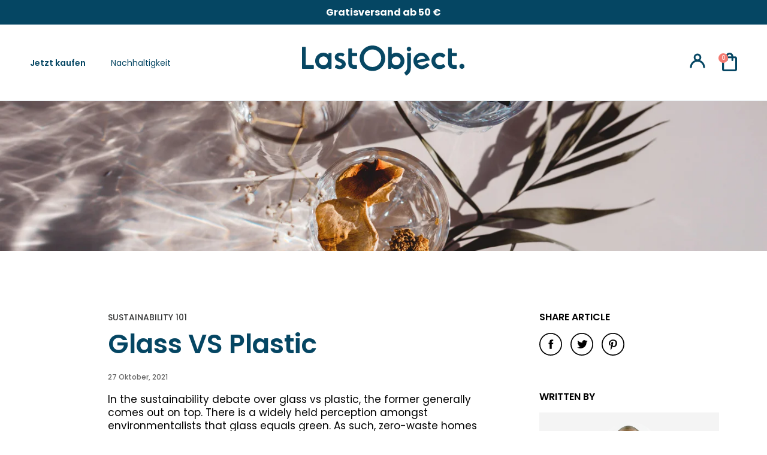

--- FILE ---
content_type: text/html; charset=utf-8
request_url: https://lastobject.com/de-lu/blogs/sustainability-101/glass-vs-plastic
body_size: 116588
content:


<!doctype html>

  <html class="no-js glass-vs-plastic-which-one-is-more-eco-friendly" lang="de">
    <head>
      <meta name="facebook-domain-verification" content="9yya6ho5650cpiupzu9oyjlf2f8sjc" />
      <meta name="google-site-verification" content="JgRwpMOePvtOl6ln6ozSBwmdgjqZUDFe6uz5LOVSlrs" />
      <style>
        .STP-tiers {
          display: none !important;
        }
      </style>
      


      <meta charset="utf-8">
      <meta http-equiv="X-UA-Compatible" content="IE=edge,chrome=1">
      <meta name="viewport" content="width=device-width, initial-scale=1.0, height=device-height, minimum-scale=1.0, maximum-scale=1.0">
      <meta name="theme-color" content="">
      <script src="https://ajax.googleapis.com/ajax/libs/jquery/3.6.0/jquery.min.js"></script>
      <link rel="canonical" href="https://lastobject.com/de-lu/blogs/sustainability-101/glass-vs-plastic"><link
          rel="shortcut icon"
          href="//lastobject.com/cdn/shop/files/favicon_Ocean_Blue_32x.webp?v=1694505075"
          type="image/png"><title>
        Glass Vs Plastic: Which one is more eco-friendly?
        
        
        
          &ndash;
          LastObject
        
      </title>
      <link rel="preconnect" href="https://fonts.googleapis.com">
      <link
        rel="preconnect"
        href="https://fonts.gstatic.com"
        crossorigin>
      <link href="https://fonts.googleapis.com/css2?family=Poppins:wght@600;700;900&display=swap" rel="stylesheet">
      <link rel="stylesheet" href="https://use.typekit.net/gct8plv.css"><meta name="description" content="There is a widely held perception amongst environmentalists that glass equals green. Is that really true? Glass VS plastic - find out in the article!">


      

      

      

      

      

      

      

      

      

      

      

      

      

      

      

      

      

      

      

      

      

      

      

      

      
<style>
@media only screen and (max-width: 749px) {
  .jdgm-widget.jdgm-preview-badge {
    display: block;
    text-align: center;
    margin: 0 auto;
  }
}
</style>
      

      

      

      

      

      

      

      

      

      

      

      

      



      <meta property="og:type" content="article">
  <meta property="og:title" content="Glass VS Plastic"><meta property="og:image" content="http://lastobject.com/cdn/shop/articles/glass-vs-plastic-573486.jpg?v=1635402363">
    <meta property="og:image:secure_url" content="https://lastobject.com/cdn/shop/articles/glass-vs-plastic-573486.jpg?v=1635402363">
    <meta property="og:image:width" content="5472">
    <meta property="og:image:height" content="3648"><meta property="og:description" content="There is a widely held perception amongst environmentalists that glass equals green. Is that really true? Glass VS plastic - find out in the article!"><meta property="og:url" content="https://lastobject.com/de-lu/blogs/sustainability-101/glass-vs-plastic">
<meta property="og:site_name" content="LastObject"><meta name="twitter:card" content="summary"><meta name="twitter:title" content="Glass VS Plastic">
  <meta name="twitter:description" content="In the sustainability debate over glass vs plastic, the former generally comes out on top. There is a widely held perception amongst environmentalists that glass equals green. As such, zero-waste homes are often replete with rows of glass jars containing whole foods. However, the conception that glass is always better for the environment needs revising. In fact, a range of factors like manufacturing, weight, transportation, recyclability, and reusability, need to be considered on a case-by-case basis. There may well be instances when plastic is the greener option. We delve deeper into this topic below to help you make more sustainable decisions. Glass And Plastic: Recycling Differences One of the great green characteristics of glass is its recyclability. It can be recycled into new glass without impacting its quality or integrity. This process can theoretically continue endlessly. By contrast, the quality"><meta name="twitter:image" content="https://lastobject.com/cdn/shop/articles/glass-vs-plastic-573486_600x600_crop_center.jpg?v=1635402363">

      


<!-- preload_image_lcp -->

<link rel="preload" href="//lastobject.com/cdn/shop/t/270/assets/__app-backend.js?v=179165505073238755161692691499" as="script">
<link rel="preload" href="//lastobject.com/cdn/shop/t/270/assets/theme.css?v=173635242818730048771702638322" as="style">
<link rel="preload" href="//lastobject.com/cdn/shop/t/270/assets/cdesk.min.css?v=144451104532444863971692691493" as="style">

      <style>
.announcement-carousel .inner-cell:first-child
{
 display: block !important;
} 
.announcement-carousel .inner-cell
{
 display: none !important;
}
.announcement-carousel.flickity-enabled .inner-cell
{
 display: block !important;
}
.js .Slideshow__Image
{
	opacity:1 !important;
}
/*
.PageHeader--withBackground
{
	min-height: 450px !important;
}
*/
.js .Header__Wrapper
{
	opacity: 1 !important;
}
.js .Slideshow__Content .SectionHeader
{
	opacity: 1 !important;
}

@media (min-width: 1025px) {
	.PageHeader--withBackground
	{
		min-height: 350px !important;
	}}
@media (min-width: 768px) and (max-width: 1024px) {
	.PageHeader--withBackground
	{
		min-height: 380px !important;
	}	
}
@media (min-width: 320px) and (max-width: 767px) {
	.PageHeader--withBackground
	{
		min-height: 450px !important;
	}	
}

</style>
      <style>

</style>

      <script>
	var is_admin_interface=true;
	var is_default_tracking = true;
	var template_name='article';
	var canonical_url='https://lastobject.com/de-lu/blogs/sustainability-101/glass-vs-plastic';
	var request_path='/de-lu/blogs/sustainability-101/glass-vs-plastic';
	var timerStart = Date.now();

	var __engine_loaded=[];
	var __engine_scriptspreloading=[];	
	var __engine_scriptsloading=[];
	var __engine_scriptsloaded=[];
	var __engine_other=[];
	var __engine_asyncloading=[];
	var __engine_event=[];
	var __engine_objects_queue = [];
	var __engine_scripts_queue=[];
	var __exceptions = [];

	var shogun_page=false;

	if(is_default_tracking)
	{
		window.core2 = true;
	}	


	//textarea #1 - config
	var engine = {}; engine.settings = {
		'global': {
			'debug': true,
			'fend': {
				'files': true,
				'inline': true,
			},
			'fend_debug': {
				'exceptions': false,
				'files_queue': false,
				'inline_queue': false,
				'steps_loading': false,
				'files_loaded': false,
				'inline_loaded': false,
				},
			'l': 'bGFzdG9iamVjdC5jb21ndGd0Y0xBM0A='
			//,'l': ''
		},
		'__opt1': {'p': 1000,'s': 3500,'t': (is_default_tracking) ? 0 : 900,'o': 3500,'a': 8500},
		'__opt2': {'p': 100,'s': 150,'t': (is_default_tracking) ? 0 : 600,'o': 1850,'a': 8500}
		//'__opt1': {'p': 0,'s': 0,'t': (is_default_tracking) ? 0 : 900,'o': 0,'a': 0},
		//'__opt2': {'p': 0,'s': 0,'t': (is_default_tracking) ? 0 : 600,'o': 0,'a': 0}
	}

	engine.settings["global"]['time'] = 1840633182;
	
	//textarea #2 - queue
	__engine_objects_queue['loaded'] = ['loaded'];
	__engine_objects_queue['scriptspreloading'] = ['appstle-subscription-v2.js'];
	__engine_objects_queue['scriptsloading'] = ['recaptcha'];
	__engine_objects_queue['scriptsloaded'] = ['cart-refresh', '__app_widget.min.js'];
	__engine_objects_queue['other'] = ['__fend_window.analyzifyAppStart'];
	__engine_objects_queue['event'] = ['video', 'buyitnow', 'product-reviews'];

	//textarea #3 - exceptions
	__exceptions['js'] = [];
	__exceptions['js']['preloading'] = ['libs.min.js', 'theme.js'];
	__exceptions['js']['app-preloading'] = ['__app_widget.min.js'];
	__exceptions['js']['class'] = ['__init'];
	__exceptions['js']['id'] = [''];
	__exceptions['js']['src'] = [];
	__exceptions['js']['data-src'] = ['__app-backend.js', 'option_selection', 'flowplayer.async.js'];
	__exceptions['js']['innerHTML'] = [
		'window.ShopifyAnalytics = window.ShopifyAnalytics'
	];

	/* CONFIG_END */

	window.lazySizesConfig = {
		init: true,
		loadMode: 1,
		loadHidden: false,
		hFac: 0.5,
		expFactor: 2,
		ricTimeout: 150,
		lazyClass: 'Image--lazyLoad',
		loadingClass: 'Image--lazyLoading',
		loadedClass: 'Image--lazyLoaded'
	};
</script>
      <script>
/* loadjs */
loadjs=function(){var h=function(){},c={},u={},f={};function o(e,n){if(e){var r=f[e];if(u[e]=n,r)for(;r.length;)r[0](e,n),r.splice(0,1)}}function l(e,n){e.call&&(e={success:e}),n.length?(e.error||h)(n):(e.success||h)(e)}function d(r,t,s,i){var c,o,e=document,n=s.async,u=(s.numRetries||0)+1,f=s.before||h,l=r.replace(/[\?|#].*$/,""),a=r.replace(/^(css|img)!/,"");i=i||0,/(^css!|\.css$)/.test(l)?((o=e.createElement("link")).rel="stylesheet",o.href=a,(c="hideFocus"in o)&&o.relList&&(c=0,o.rel="preload",o.as="style")):/(^img!|\.(png|gif|jpg|svg|webp)$)/.test(l)?(o=e.createElement("img")).src=a:((o=e.createElement("script")).src=r,o.async=void 0===n||n),!(o.onload=o.onerror=o.onbeforeload=function(e){var n=e.type[0];if(c)try{o.sheet.cssText.length||(n="e")}catch(e){18!=e.code&&(n="e")}if("e"==n){if((i+=1)<u)return d(r,t,s,i)}else if("preload"==o.rel&&"style"==o.as)return o.rel="stylesheet";t(r,n,e.defaultPrevented)})!==f(r,o)&&e.head.appendChild(o)}function r(e,n,r){var t,s;if(n&&n.trim&&(t=n),s=(t?r:n)||{},t){if(t in c)throw"LoadJS";c[t]=!0}function i(n,r){!function(e,t,n){var r,s,i=(e=e.push?e:[e]).length,c=i,o=[];for(r=function(e,n,r){if("e"==n&&o.push(e),"b"==n){if(!r)return;o.push(e)}--i||t(o)},s=0;s<c;s++)d(e[s],r,n)}(e,function(e){l(s,e),n&&l({success:n,error:r},e),o(t,e)},s)}if(s.returnPromise)return new Promise(i);i()}return r.ready=function(e,n){return function(e,r){e=e.push?e:[e];var n,t,s,i=[],c=e.length,o=c;for(n=function(e,n){n.length&&i.push(e),--o||r(i)};c--;)t=e[c],(s=u[t])?n(t,s):(f[t]=f[t]||[]).push(n)}(e,function(e){l(n,e)}),r},r.done=function(e){o(e,[])},r.reset=function(){c={},u={},f={}},r.isDefined=function(e){return e in c},r}();loadJS=loadjs;

/* isMobile */
window.isMobile = function() {
    let check = false;
    (function(a){if(/(android|bb\d+|meego).+mobile|avantgo|bada\/|blackberry|blazer|compal|elaine|fennec|hiptop|iemobile|ip(hone|od)|iris|kindle|lge |maemo|midp|mmp|mobile.+firefox|netfront|opera m(ob|in)i|palm( os)?|phone|p(ixi|re)\/|plucker|pocket|psp|series(4|6)0|symbian|treo|up\.(browser|link)|vodafone|wap|windows ce|xda|xiino/i.test(a)||/1207|6310|6590|3gso|4thp|50[1-6]i|770s|802s|a wa|abac|ac(er|oo|s\-)|ai(ko|rn)|al(av|ca|co)|amoi|an(ex|ny|yw)|aptu|ar(ch|go)|as(te|us)|attw|au(di|\-m|r |s )|avan|be(ck|ll|nq)|bi(lb|rd)|bl(ac|az)|br(e|v)w|bumb|bw\-(n|u)|c55\/|capi|ccwa|cdm\-|cell|chtm|cldc|cmd\-|co(mp|nd)|craw|da(it|ll|ng)|dbte|dc\-s|devi|dica|dmob|do(c|p)o|ds(12|\-d)|el(49|ai)|em(l2|ul)|er(ic|k0)|esl8|ez([4-7]0|os|wa|ze)|fetc|fly(\-|_)|g1 u|g560|gene|gf\-5|g\-mo|go(\.w|od)|gr(ad|un)|haie|hcit|hd\-(m|p|t)|hei\-|hi(pt|ta)|hp( i|ip)|hs\-c|ht(c(\-| |_|a|g|p|s|t)|tp)|hu(aw|tc)|i\-(20|go|ma)|i230|iac( |\-|\/)|ibro|idea|ig01|ikom|im1k|inno|ipaq|iris|ja(t|v)a|jbro|jemu|jigs|kddi|keji|kgt( |\/)|klon|kpt |kwc\-|kyo(c|k)|le(no|xi)|lg( g|\/(k|l|u)|50|54|\-[a-w])|libw|lynx|m1\-w|m3ga|m50\/|ma(te|ui|xo)|mc(01|21|ca)|m\-cr|me(rc|ri)|mi(o8|oa|ts)|mmef|mo(01|02|bi|de|do|t(\-| |o|v)|zz)|mt(50|p1|v )|mwbp|mywa|n10[0-2]|n20[2-3]|n30(0|2)|n50(0|2|5)|n7(0(0|1)|10)|ne((c|m)\-|on|tf|wf|wg|wt)|nok(6|i)|nzph|o2im|op(ti|wv)|oran|owg1|p800|pan(a|d|t)|pdxg|pg(13|\-([1-8]|c))|phil|pire|pl(ay|uc)|pn\-2|po(ck|rt|se)|prox|psio|pt\-g|qa\-a|qc(07|12|21|32|60|\-[2-7]|i\-)|qtek|r380|r600|raks|rim9|ro(ve|zo)|s55\/|sa(ge|ma|mm|ms|ny|va)|sc(01|h\-|oo|p\-)|sdk\/|se(c(\-|0|1)|47|mc|nd|ri)|sgh\-|shar|sie(\-|m)|sk\-0|sl(45|id)|sm(al|ar|b3|it|t5)|so(ft|ny)|sp(01|h\-|v\-|v )|sy(01|mb)|t2(18|50)|t6(00|10|18)|ta(gt|lk)|tcl\-|tdg\-|tel(i|m)|tim\-|t\-mo|to(pl|sh)|ts(70|m\-|m3|m5)|tx\-9|up(\.b|g1|si)|utst|v400|v750|veri|vi(rg|te)|vk(40|5[0-3]|\-v)|vm40|voda|vulc|vx(52|53|60|61|70|80|81|83|85|98)|w3c(\-| )|webc|whit|wi(g |nc|nw)|wmlb|wonu|x700|yas\-|your|zeto|zte\-/i.test(a.substr(0,4))) check = true;})(navigator.userAgent||navigator.vendor||window.opera);
    return check;
};

/* lazyload */
!function(){function t(t,e){return e={exports:{}},t(e,e.exports),e.exports}var e=t(function(t){!function(e,i){var r=function(t,e){"use strict";if(e.getElementsByClassName){var i,r,a=e.documentElement,n=t.Date,s=t.HTMLPictureElement,o=t.addEventListener,l=t.setTimeout,c=t.requestAnimationFrame||l,u=t.requestIdleCallback,d=/^picture$/i,f=["load","error","lazyincluded","_lazyloaded"],g={},z=Array.prototype.forEach,y=function(t,e){return g[e]||(g[e]=new RegExp("(\\s|^)"+e+"(\\s|$)")),g[e].test(t.getAttribute("class")||"")&&g[e]},p=function(t,e){y(t,e)||t.setAttribute("class",(t.getAttribute("class")||"").trim()+" "+e)},v=function(t,e){var i;(i=y(t,e))&&t.setAttribute("class",(t.getAttribute("class")||"").replace(i," "))},m=function(t,e,i){var r=i?"addEventListener":"removeEventListener";i&&m(t,e),f.forEach(function(i){t[r](i,e)})},b=function(t,r,a,n,s){var o=e.createEvent("CustomEvent");return a||(a={}),a.instance=i,o.initCustomEvent(r,!n,!s,a),t.dispatchEvent(o),o},A=function(e,i){var a;!s&&(a=t.picturefill||r.pf)?a({reevaluate:!0,elements:[e]}):i&&i.src&&(e.src=i.src)},h=function(t,e){return(getComputedStyle(t,null)||{})[e]},C=function(t,e,i){for(i=i||t.offsetWidth;i<r.minSize&&e&&!t._lazysizesWidth;)i=e.offsetWidth,e=e.parentNode;return i},E=function(){var t,i,r=[],a=[],n=r,s=function(){var e=n;for(n=r.length?a:r,t=!0,i=!1;e.length;)e.shift()();t=!1},o=function(r,a){t&&!a?r.apply(this,arguments):(n.push(r),i||(i=!0,(e.hidden?l:c)(s)))};return o._lsFlush=s,o}(),w=function(t,e){return e?function(){E(t)}:function(){var e=this,i=arguments;E(function(){t.apply(e,i)})}},_=function(t){var e,i=0,a=r.throttleDelay,s=r.ricTimeout,o=function(){e=!1,i=n.now(),t()},c=u&&s>49?function(){u(o,{timeout:s}),s!==r.ricTimeout&&(s=r.ricTimeout)}:w(function(){l(o)},!0);return function(t){var r;(t=!0===t)&&(s=33),e||(e=!0,r=a-(n.now()-i),r<0&&(r=0),t||r<9?c():l(c,r))}},S=function(t){var e,i,r=function(){e=null,t()},a=function(){var t=n.now()-i;t<99?l(a,99-t):(u||r)(r)};return function(){i=n.now(),e||(e=l(a,99))}};!function(){var e,i={lazyClass:"lazyload",loadedClass:"lazyloaded",loadingClass:"lazyloading",preloadClass:"lazypreload",errorClass:"lazyerror",autosizesClass:"lazyautosizes",srcAttr:"data-src",srcsetAttr:"data-srcset",sizesAttr:"data-sizes",minSize:40,customMedia:{},init:!0,expFactor:1.5,hFac:.8,loadMode:2,loadHidden:!0,ricTimeout:0,throttleDelay:125};r=t.lazySizesConfig||t.lazysizesConfig||{};for(e in i)e in r||(r[e]=i[e]);t.lazySizesConfig=r,l(function(){r.init&&L()})}();var N=function(){var s,c,u,f,g,C,N,L,M,x,F,T,j,W,I=/^img$/i,O=/^iframe$/i,k="onscroll"in t&&!/glebot/.test(navigator.userAgent),B=0,R=0,$=-1,H=function(t){R--,t&&t.target&&m(t.target,H),(!t||R<0||!t.target)&&(R=0)},U=function(t,i){var r,n=t,s="hidden"==h(e.body,"visibility")||"hidden"!=h(t,"visibility");for(L-=i,F+=i,M-=i,x+=i;s&&(n=n.offsetParent)&&n!=e.body&&n!=a;)(s=(h(n,"opacity")||1)>0)&&"visible"!=h(n,"overflow")&&(r=n.getBoundingClientRect(),s=x>r.left&&M<r.right&&F>r.top-1&&L<r.bottom+1);return s},D=function(){var t,n,o,l,u,d,g,z,y,p=i.elements;if((f=r.loadMode)&&R<8&&(t=p.length)){n=0,$++,null==j&&("expand"in r||(r.expand=a.clientHeight>500&&a.clientWidth>500?500:370),T=r.expand,j=T*r.expFactor),B<j&&R<1&&$>2&&f>2&&!e.hidden?(B=j,$=0):B=f>1&&$>1&&R<6?T:0;for(;n<t;n++)if(p[n]&&!p[n]._lazyRace)if(k)if((z=p[n].getAttribute("data-expand"))&&(d=1*z)||(d=B),y!==d&&(C=innerWidth+d*W,N=innerHeight+d,g=-1*d,y=d),o=p[n].getBoundingClientRect(),(F=o.bottom)>=g&&(L=o.top)<=N&&(x=o.right)>=g*W&&(M=o.left)<=C&&(F||x||M||L)&&(r.loadHidden||"hidden"!=h(p[n],"visibility"))&&(c&&R<3&&!z&&(f<3||$<4)||U(p[n],d))){if(Y(p[n]),u=!0,R>9)break}else!u&&c&&!l&&R<4&&$<4&&f>2&&(s[0]||r.preloadAfterLoad)&&(s[0]||!z&&(F||x||M||L||"auto"!=p[n].getAttribute(r.sizesAttr)))&&(l=s[0]||p[n]);else Y(p[n]);l&&!u&&Y(l)}},q=_(D),X=function(t){p(t.target,r.loadedClass),v(t.target,r.loadingClass),m(t.target,Q),b(t.target,"lazyloaded")},J=w(X),Q=function(t){J({target:t.target})},V=function(t,e){try{t.contentWindow.location.replace(e)}catch(i){t.src=e}},G=function(t){var e,i=t.getAttribute(r.srcsetAttr);(e=r.customMedia[t.getAttribute("data-media")||t.getAttribute("media")])&&t.setAttribute("media",e),i&&t.setAttribute("srcset",i)},K=w(function(t,e,i,a,n){var s,o,c,f,g,y;(g=b(t,"lazybeforeunveil",e)).defaultPrevented||(a&&(i?p(t,r.autosizesClass):t.setAttribute("sizes",a)),o=t.getAttribute(r.srcsetAttr),s=t.getAttribute(r.srcAttr),n&&(c=t.parentNode,f=c&&d.test(c.nodeName||"")),y=e.firesLoad||"src"in t&&(o||s||f),g={target:t},y&&(m(t,H,!0),clearTimeout(u),u=l(H,2500),p(t,r.loadingClass),m(t,Q,!0)),f&&z.call(c.getElementsByTagName("source"),G),o?t.setAttribute("srcset",o):s&&!f&&(O.test(t.nodeName)?V(t,s):t.src=s),n&&(o||f)&&A(t,{src:s})),t._lazyRace&&delete t._lazyRace,v(t,r.lazyClass),E(function(){(!y||t.complete&&t.naturalWidth>1)&&(y?H(g):R--,X(g))},!0)}),Y=function(t){var e,i=I.test(t.nodeName),a=i&&(t.getAttribute(r.sizesAttr)||t.getAttribute("sizes")),n="auto"==a;(!n&&c||!i||!t.getAttribute("src")&&!t.srcset||t.complete||y(t,r.errorClass)||!y(t,r.lazyClass))&&(e=b(t,"lazyunveilread").detail,n&&P.updateElem(t,!0,t.offsetWidth),t._lazyRace=!0,R++,K(t,e,n,a,i))},Z=function(){if(!c){if(n.now()-g<999)return void l(Z,999);var t=S(function(){r.loadMode=3,q()});c=!0,r.loadMode=3,q(),o("scroll",function(){3==r.loadMode&&(r.loadMode=2),t()},!0)}};return{_:function(){g=n.now(),i.elements=e.getElementsByClassName(r.lazyClass),s=e.getElementsByClassName(r.lazyClass+" "+r.preloadClass),W=r.hFac,o("scroll",q,!0),o("resize",q,!0),t.MutationObserver?new MutationObserver(q).observe(a,{childList:!0,subtree:!0,attributes:!0}):(a.addEventListener("DOMNodeInserted",q,!0),a.addEventListener("DOMAttrModified",q,!0),setInterval(q,999)),o("hashchange",q,!0),["focus","mouseover","click","load","transitionend","animationend","webkitAnimationEnd"].forEach(function(t){e.addEventListener(t,q,!0)}),/d$|^c/.test(e.readyState)?Z():(o("load",Z),e.addEventListener("DOMContentLoaded",q),l(Z,2e4)),i.elements.length?(D(),E._lsFlush()):q()},checkElems:q,unveil:Y}}(),P=function(){var t,i=w(function(t,e,i,r){var a,n,s;if(t._lazysizesWidth=r,r+="px",t.setAttribute("sizes",r),d.test(e.nodeName||""))for(a=e.getElementsByTagName("source"),n=0,s=a.length;n<s;n++)a[n].setAttribute("sizes",r);i.detail.dataAttr||A(t,i.detail)}),a=function(t,e,r){var a,n=t.parentNode;n&&(r=C(t,n,r),a=b(t,"lazybeforesizes",{width:r,dataAttr:!!e}),a.defaultPrevented||(r=a.detail.width)&&r!==t._lazysizesWidth&&i(t,n,a,r))},n=function(){var e,i=t.length;if(i)for(e=0;e<i;e++)a(t[e])},s=S(n);return{_:function(){t=e.getElementsByClassName(r.autosizesClass),o("resize",s)},checkElems:s,updateElem:a}}(),L=function(){L.i||(L.i=!0,P._(),N._())};return i={cfg:r,autoSizer:P,loader:N,init:L,uP:A,aC:p,rC:v,hC:y,fire:b,gW:C,rAF:E}}}(e,e.document);e.lazySizes=r,"object"==typeof t&&t.exports&&(t.exports=r)}(window)}),i=(t(function(t){!function(i,r){var a=function(t){r(i.lazySizes,t),i.removeEventListener("lazyunveilread",a,!0)};r=r.bind(null,i,i.document),"object"==typeof t&&t.exports?r(e):i.lazySizes?a():i.addEventListener("lazyunveilread",a,!0)}(window,function(t,e,i,r){"use strict";function a(t){var e=getComputedStyle(t,null)||{},i=e.fontFamily||"",r=i.match(c)||"",a=r&&i.match(u)||"";return a&&(a=a[1]),{fit:r&&r[1]||"",position:g[a]||a||"center"}}function n(t,e){var r,a,n=i.cfg,s=t.cloneNode(!1),o=s.style,l=function(){var e=t.currentSrc||t.src;e&&a!==e&&(a=e,o.backgroundImage="url("+(f.test(e)?JSON.stringify(e):e)+")",r||(r=!0,i.rC(s,n.loadingClass),i.aC(s,n.loadedClass)))},c=function(){i.rAF(l)};t._lazysizesParentFit=e.fit,t.addEventListener("lazyloaded",c,!0),t.addEventListener("load",c,!0),s.addEventListener("load",function(){var t=s.currentSrc||s.src;t&&t!=d&&(s.src=d,s.srcset="")}),i.rAF(function(){var r=t,a=t.parentNode;"PICTURE"==a.nodeName.toUpperCase()&&(r=a,a=a.parentNode),i.rC(s,n.loadedClass),i.rC(s,n.lazyClass),i.aC(s,n.loadingClass),i.aC(s,n.objectFitClass||"lazysizes-display-clone"),s.getAttribute(n.srcsetAttr)&&s.setAttribute(n.srcsetAttr,""),s.getAttribute(n.srcAttr)&&s.setAttribute(n.srcAttr,""),s.src=d,s.srcset="",o.backgroundRepeat="no-repeat",o.backgroundPosition=e.position,o.backgroundSize=e.fit,r.style.display="none",t.setAttribute("data-parent-fit",e.fit),t.setAttribute("data-parent-container","prev"),a.insertBefore(s,r),t._lazysizesParentFit&&delete t._lazysizesParentFit,t.complete&&l()})}var s=e.createElement("a").style,o="objectFit"in s,l=o&&"objectPosition"in s,c=/object-fit["']*\s*:\s*["']*(contain|cover)/,u=/object-position["']*\s*:\s*["']*(.+?)(?=($|,|'|"|;))/,d="[data-uri]",f=/\(|\)|'/,g={center:"center","50% 50%":"center"};if(!o||!l){var z=function(t){if(t.detail.instance==i){var e=t.target,r=a(e);!r.fit||o&&"center"==r.position||n(e,r)}};t.addEventListener("lazyunveilread",z,!0),r&&r.detail&&z(r)}})}),t(function(t){!function(i,r){var a=function(){r(i.lazySizes),i.removeEventListener("lazyunveilread",a,!0)};r=r.bind(null,i,i.document),"object"==typeof t&&t.exports?r(e):i.lazySizes?a():i.addEventListener("lazyunveilread",a,!0)}(window,function(t,e,i){"use strict";if(t.addEventListener){var r=/\s+(\d+)(w|h)\s+(\d+)(w|h)/,a=/parent-fit["']*\s*:\s*["']*(contain|cover|width)/,n=/parent-container["']*\s*:\s*["']*(.+?)(?=(\s|$|,|'|"|;))/,s=/^picture$/i,o=function(t){return getComputedStyle(t,null)||{}},l={getParent:function(e,i){var r=e,a=e.parentNode;return i&&"prev"!=i||!a||!s.test(a.nodeName||"")||(a=a.parentNode),"self"!=i&&(r="prev"==i?e.previousElementSibling:i&&(a.closest||t.jQuery)?(a.closest?a.closest(i):jQuery(a).closest(i)[0])||a:a),r},getFit:function(t){var e,i,r=o(t),s=r.content||r.fontFamily,c={fit:t._lazysizesParentFit||t.getAttribute("data-parent-fit")};return!c.fit&&s&&(e=s.match(a))&&(c.fit=e[1]),c.fit?(i=t._lazysizesParentContainer||t.getAttribute("data-parent-container"),!i&&s&&(e=s.match(n))&&(i=e[1]),c.parent=l.getParent(t,i)):c.fit=r.objectFit,c},getImageRatio:function(e){var i,a,n,o,l,c=e.parentNode,u=c&&s.test(c.nodeName||"")?c.querySelectorAll("source, img"):[e];for(i=0;i<u.length;i++)if(e=u[i],a=e.getAttribute(lazySizesConfig.srcsetAttr)||e.getAttribute("srcset")||e.getAttribute("data-pfsrcset")||e.getAttribute("data-risrcset")||"",n=e._lsMedia||e.getAttribute("media"),n=lazySizesConfig.customMedia[e.getAttribute("data-media")||n]||n,a&&(!n||(t.matchMedia&&matchMedia(n)||{}).matches)){o=parseFloat(e.getAttribute("data-aspectratio")),!o&&(l=a.match(r))&&(o="w"==l[2]?l[1]/l[3]:l[3]/l[1]);break}return o},calculateSize:function(t,e){var i,r,a,n,s=this.getFit(t),o=s.fit,l=s.parent;return"width"==o||("contain"==o||"cover"==o)&&(a=this.getImageRatio(t))?(l?e=l.clientWidth:l=t,n=e,"width"==o?n=e:(r=l.clientHeight)>40&&(i=e/r)&&("cover"==o&&i<a||"contain"==o&&i>a)&&(n=e*(a/i)),n):e}};i.parentFit=l,e.addEventListener("lazybeforesizes",function(t){if(!t.defaultPrevented&&t.detail.instance==i){var e=t.target;t.detail.width=l.calculateSize(e,t.detail.width)}})}})}),t(function(t){!function(i,r){var a=function(){r(i.lazySizes),i.removeEventListener("lazyunveilread",a,!0)};r=r.bind(null,i,i.document),"object"==typeof t&&t.exports?r(e):i.lazySizes?a():i.addEventListener("lazyunveilread",a,!0)}(window,function(t,e,i){"use strict";function r(e,i){var r,a,n,s,o=t.getComputedStyle(e);a=e.parentNode,s={isPicture:!(!a||!f.test(a.nodeName||""))},n=function(t,i){var r=e.getAttribute("data-"+t);if(!r){var a=o.getPropertyValue("--ls-"+t);a&&(r=a.trim())}if(r){if("true"==r)r=!0;else if("false"==r)r=!1;else if(d.test(r))r=parseFloat(r);else if("function"==typeof c[t])r=c[t](e,r);else if(p.test(r))try{r=JSON.parse(r)}catch(t){}s[t]=r}else t in c&&"function"!=typeof c[t]?s[t]=c[t]:i&&"function"==typeof c[t]&&(s[t]=c[t](e,r))};for(r in c)n(r);return i.replace(y,function(t,e){e in s||n(e,!0)}),s}function a(t,e){var i=[],r=function(t,i){return u[typeof e[i]]?e[i]:t};return i.srcset=[],e.absUrl&&(m.setAttribute("href",t),t=m.href),t=((e.prefix||"")+t+(e.postfix||"")).replace(y,r),e.widths.forEach(function(r){var a=e.widthmap[r]||r,n={u:t.replace(g,a).replace(z,e.ratio?Math.round(r*e.ratio):""),w:r};i.push(n),i.srcset.push(n.c=n.u+" "+r+"w")}),i}function n(t,i,r){var n=0,s=0,o=r;if(t){if("container"===i.ratio){for(n=o.scrollWidth,s=o.scrollHeight;!(n&&s||o===e);)o=o.parentNode,n=o.scrollWidth,s=o.scrollHeight;n&&s&&(i.ratio=s/n)}t=a(t,i),t.isPicture=i.isPicture,A&&"IMG"==r.nodeName.toUpperCase()?r.removeAttribute(l.srcsetAttr):r.setAttribute(l.srcsetAttr,t.srcset.join(", ")),Object.defineProperty(r,"_lazyrias",{value:t,writable:!0})}}function s(t,e){var a=r(t,e);return c.modifyOptions.call(t,{target:t,details:a,detail:a}),i.fire(t,"lazyriasmodifyoptions",a),a}function o(t){return t.getAttribute(t.getAttribute("data-srcattr")||c.srcAttr)||t.getAttribute(l.srcsetAttr)||t.getAttribute(l.srcAttr)||t.getAttribute("data-pfsrcset")||""}var l,c,u={string:1,number:1},d=/^\-*\+*\d+\.*\d*$/,f=/^picture$/i,g=/\s*\{\s*width\s*\}\s*/i,z=/\s*\{\s*height\s*\}\s*/i,y=/\s*\{\s*([a-z0-9]+)\s*\}\s*/gi,p=/^\[.*\]|\{.*\}$/,v=/^(?:auto|\d+(px)?)$/,m=e.createElement("a"),b=e.createElement("img"),A="srcset"in b&&!("sizes"in b),h=!!t.HTMLPictureElement&&!A;!function(){var e,r=function(){},a={prefix:"",postfix:"",srcAttr:"data-src",absUrl:!1,modifyOptions:r,widthmap:{},ratio:!1};l=i&&i.cfg||t.lazySizesConfig,l||(l={},t.lazySizesConfig=l),l.supportsType||(l.supportsType=function(t){return!t}),l.rias||(l.rias={}),"widths"in(c=l.rias)||(c.widths=[],function(t){for(var e,i=0;!e||e<3e3;)i+=5,i>30&&(i+=1),e=36*i,t.push(e)}(c.widths));for(e in a)e in c||(c[e]=a[e])}(),addEventListener("lazybeforesizes",function(t){if(t.detail.instance==i){var e,r,a,u,d,f,z,y,p,m,b,A,E;if(e=t.target,t.detail.dataAttr&&!t.defaultPrevented&&!c.disabled&&(p=e.getAttribute(l.sizesAttr)||e.getAttribute("sizes"))&&v.test(p)){if(r=o(e),a=s(e,r),b=g.test(a.prefix)||g.test(a.postfix),a.isPicture&&(u=e.parentNode))for(d=u.getElementsByTagName("source"),f=0,z=d.length;f<z;f++)(b||g.test(y=o(d[f])))&&(n(y,a,d[f]),A=!0);b||g.test(r)?(n(r,a,e),A=!0):A&&(E=[],E.srcset=[],E.isPicture=!0,Object.defineProperty(e,"_lazyrias",{value:E,writable:!0})),A&&(h?e.removeAttribute(l.srcAttr):"auto"!=p&&(m={width:parseInt(p,10)},C({target:e,detail:m})))}}},!0);var C=function(){var r=function(t,e){return t.w-e.w},a=function(t){var e,i,r=t.length,a=t[r-1],n=0;for(n;n<r;n++)if(a=t[n],a.d=a.w/t.w,a.d>=t.d){!a.cached&&(e=t[n-1])&&e.d>t.d-.13*Math.pow(t.d,2.2)&&(i=Math.pow(e.d-.6,1.6),e.cached&&(e.d+=.15*i),e.d+(a.d-t.d)*i>t.d&&(a=e));break}return a},n=function(t,e){var r;return!t._lazyrias&&i.pWS&&(r=i.pWS(t.getAttribute(l.srcsetAttr||""))).length&&(Object.defineProperty(t,"_lazyrias",{value:r,writable:!0}),e&&t.parentNode&&(r.isPicture="PICTURE"==t.parentNode.nodeName.toUpperCase())),t._lazyrias},s=function(e){var r=t.devicePixelRatio||1,a=i.getX&&i.getX(e);return Math.min(a||r,2.4,r)},o=function(e,i){var o,l,c,u,d,f;if(d=e._lazyrias,d.isPicture&&t.matchMedia)for(l=0,o=e.parentNode.getElementsByTagName("source"),c=o.length;l<c;l++)if(n(o[l])&&!o[l].getAttribute("type")&&(!(u=o[l].getAttribute("media"))||(matchMedia(u)||{}).matches)){d=o[l]._lazyrias;break}return(!d.w||d.w<i)&&(d.w=i,d.d=s(e),f=a(d.sort(r))),f},c=function(r){if(r.detail.instance==i){var a,s=r.target;if(!A&&(t.respimage||t.picturefill||lazySizesConfig.pf))return void e.removeEventListener("lazybeforesizes",c);("_lazyrias"in s||r.detail.dataAttr&&n(s,!0))&&(a=o(s,r.detail.width))&&a.u&&s._lazyrias.cur!=a.u&&(s._lazyrias.cur=a.u,a.cached=!0,i.rAF(function(){s.setAttribute(l.srcAttr,a.u),s.setAttribute("src",a.u)}))}};return h?c=function(){}:addEventListener("lazybeforesizes",c),c}()})}),t(function(t){!function(i,r){var a=function(){r(i.lazySizes),i.removeEventListener("lazyunveilread",a,!0)};r=r.bind(null,i,i.document),"object"==typeof t&&t.exports?r(e):i.lazySizes?a():i.addEventListener("lazyunveilread",a,!0)}(window,function(t,e,i){"use strict";if(t.addEventListener){var r=/\s+/g,a=/\s*\|\s+|\s+\|\s*/g,n=/^(.+?)(?:\s+\[\s*(.+?)\s*\])?$/,s=/\(|\)|'/,o={contain:1,cover:1},l=function(t){var e=i.gW(t,t.parentNode);return(!t._lazysizesWidth||e>t._lazysizesWidth)&&(t._lazysizesWidth=e),t._lazysizesWidth},c=function(t){var e;return e=(getComputedStyle(t)||{getPropertyValue:function(){}}).getPropertyValue("background-size"),!o[e]&&o[t.style.backgroundSize]&&(e=t.style.backgroundSize),e},u=function(t,i,s){var o=e.createElement("picture"),l=i.getAttribute(lazySizesConfig.sizesAttr),c=i.getAttribute("data-ratio"),u=i.getAttribute("data-optimumx");i._lazybgset&&i._lazybgset.parentNode==i&&i.removeChild(i._lazybgset),Object.defineProperty(s,"_lazybgset",{value:i,writable:!0}),Object.defineProperty(i,"_lazybgset",{value:o,writable:!0}),t=t.replace(r," ").split(a),o.style.display="none",s.className=lazySizesConfig.lazyClass,1!=t.length||l||(l="auto"),t.forEach(function(t){var i,r=e.createElement("source");l&&"auto"!=l&&r.setAttribute("sizes",l),(i=t.match(n))&&(r.setAttribute(lazySizesConfig.srcsetAttr,i[1]),i[2]&&r.setAttribute("media",lazySizesConfig.customMedia[i[2]]||i[2])),o.appendChild(r)}),l&&(s.setAttribute(lazySizesConfig.sizesAttr,l),i.removeAttribute(lazySizesConfig.sizesAttr),i.removeAttribute("sizes")),u&&s.setAttribute("data-optimumx",u),c&&s.setAttribute("data-ratio",c),o.appendChild(s),i.appendChild(o)},d=function(t){if(t.target._lazybgset){var e=t.target,r=e._lazybgset,a=e.currentSrc||e.src;a&&(r.style.backgroundImage="url("+(s.test(a)?JSON.stringify(a):a)+")"),e._lazybgsetLoading&&(i.fire(r,"_lazyloaded",{},!1,!0),delete e._lazybgsetLoading)}};addEventListener("lazybeforeunveil",function(t){var r,a,n;!t.defaultPrevented&&(r=t.target.getAttribute("data-bgset"))&&(n=t.target,a=e.createElement("img"),a.alt="",a._lazybgsetLoading=!0,t.detail.firesLoad=!0,u(r,n,a),setTimeout(function(){i.loader.unveil(a),i.rAF(function(){i.fire(a,"_lazyloaded",{},!0,!0),a.complete&&d({target:a})})}))}),e.addEventListener("load",d,!0),t.addEventListener("lazybeforesizes",function(t){if(t.detail.instance==i&&t.target._lazybgset&&t.detail.dataAttr){var e=t.target._lazybgset,r=c(e);o[r]&&(t.target._lazysizesParentFit=r,i.rAF(function(){t.target.setAttribute("data-parent-fit",r),t.target._lazysizesParentFit&&delete t.target._lazysizesParentFit}))}},!0),e.documentElement.addEventListener("lazybeforesizes",function(t){!t.defaultPrevented&&t.target._lazybgset&&t.detail.instance==i&&(t.detail.width=l(t.target._lazybgset))})}})}),t(function(t){!function(i,r){var a=function(){r(i.lazySizes),i.removeEventListener("lazyunveilread",a,!0)};r=r.bind(null,i,i.document),"object"==typeof t&&t.exports?r(e):i.lazySizes?a():i.addEventListener("lazyunveilread",a,!0)}(window,function(t,e,i){"use strict";var r,a=e.createElement("img");!("srcset"in a)||"sizes"in a||t.HTMLPictureElement||(r=/^picture$/i,e.addEventListener("lazybeforeunveil",function(t){if(t.detail.instance==i){var a,n,s,o,l,c,u;!t.defaultPrevented&&!lazySizesConfig.noIOSFix&&(a=t.target)&&(s=a.getAttribute(lazySizesConfig.srcsetAttr))&&(n=a.parentNode)&&((l=r.test(n.nodeName||""))||(o=a.getAttribute("sizes")||a.getAttribute(lazySizesConfig.sizesAttr)))&&(c=l?n:e.createElement("picture"),a._lazyImgSrc||Object.defineProperty(a,"_lazyImgSrc",{value:e.createElement("source"),writable:!0}),u=a._lazyImgSrc,o&&u.setAttribute("sizes",o),u.setAttribute(lazySizesConfig.srcsetAttr,s),a.setAttribute("data-pfsrcset",s),a.removeAttribute(lazySizesConfig.srcsetAttr),l||(n.insertBefore(c,a),c.appendChild(a)),c.insertBefore(u,a))}}))})}));t(function(t){!function(r,a){var n=function(){a(r.lazySizes),r.removeEventListener("lazyunveilread",n,!0)};a=a.bind(null,r,r.document),"object"==typeof t&&t.exports?a(e,i):r.lazySizes?n():r.addEventListener("lazyunveilread",n,!0)}(window,function(t,e,i){"use strict";var r,a=i&&i.cfg||t.lazySizesConfig,n=e.createElement("img"),s="sizes"in n&&"srcset"in n,o=/\s+\d+h/g,l=function(){var t=/\s+(\d+)(w|h)\s+(\d+)(w|h)/,i=Array.prototype.forEach;return function(r){var a=e.createElement("img"),n=function(e){var i,r,a=e.getAttribute(lazySizesConfig.srcsetAttr);a&&((r=a.match(t))&&(i="w"==r[2]?r[1]/r[3]:r[3]/r[1])&&e.setAttribute("data-aspectratio",i),e.setAttribute(lazySizesConfig.srcsetAttr,a.replace(o,"")))},s=function(t){var e=t.target.parentNode;e&&"PICTURE"==e.nodeName&&i.call(e.getElementsByTagName("source"),n),n(t.target)},l=function(){a.currentSrc&&e.removeEventListener("lazybeforeunveil",s)};r[1]&&(e.addEventListener("lazybeforeunveil",s),a.onload=l,a.onerror=l,a.srcset="data:,a 1w 1h",a.complete&&l())}}();if(a||(a={},t.lazySizesConfig=a),a.supportsType||(a.supportsType=function(t){return!t}),!t.picturefill&&!a.pf){if(t.HTMLPictureElement&&s)return e.msElementsFromPoint&&l(navigator.userAgent.match(/Edge\/(\d+)/)),void(a.pf=function(){});a.pf=function(e){var i,a;if(!t.picturefill)for(i=0,a=e.elements.length;i<a;i++)r(e.elements[i])},r=function(){var n=function(t,e){return t.w-e.w},l=/^\s*\d+\.*\d*px\s*$/,c=function(t){var e,i,r=t.length,a=t[r-1],n=0;for(n;n<r;n++)if(a=t[n],a.d=a.w/t.w,a.d>=t.d){!a.cached&&(e=t[n-1])&&e.d>t.d-.13*Math.pow(t.d,2.2)&&(i=Math.pow(e.d-.6,1.6),e.cached&&(e.d+=.15*i),e.d+(a.d-t.d)*i>t.d&&(a=e));break}return a},u=function(){var t,e=/(([^,\s].[^\s]+)\s+(\d+)w)/g,i=/\s/,r=function(e,i,r,a){t.push({c:i,u:r,w:1*a})};return function(a){return t=[],a=a.trim(),a.replace(o,"").replace(e,r),t.length||!a||i.test(a)||t.push({c:a,u:a,w:99}),t}}(),d=function(){d.init||(d.init=!0,addEventListener("resize",function(){var t,i=e.getElementsByClassName("lazymatchmedia"),a=function(){var t,e;for(t=0,e=i.length;t<e;t++)r(i[t])};return function(){clearTimeout(t),t=setTimeout(a,66)}}()))},f=function(e,r){var n,s=e.getAttribute("srcset")||e.getAttribute(a.srcsetAttr);!s&&r&&(s=e._lazypolyfill?e._lazypolyfill._set:e.getAttribute(a.srcAttr)||e.getAttribute("src")),e._lazypolyfill&&e._lazypolyfill._set==s||(n=u(s||""),r&&e.parentNode&&(n.isPicture="PICTURE"==e.parentNode.nodeName.toUpperCase(),n.isPicture&&t.matchMedia&&(i.aC(e,"lazymatchmedia"),d())),n._set=s,Object.defineProperty(e,"_lazypolyfill",{value:n,writable:!0}))},g=function(e){var r=t.devicePixelRatio||1,a=i.getX&&i.getX(e);return Math.min(a||r,2.5,r)},z=function(e){return t.matchMedia?(z=function(t){return!t||(matchMedia(t)||{}).matches})(e):!e},y=function(t){var e,r,s,o,u,d,y;if(o=t,f(o,!0),u=o._lazypolyfill,u.isPicture)for(r=0,e=t.parentNode.getElementsByTagName("source"),s=e.length;r<s;r++)if(a.supportsType(e[r].getAttribute("type"),t)&&z(e[r].getAttribute("media"))){o=e[r],f(o),u=o._lazypolyfill;break}return u.length>1?(y=o.getAttribute("sizes")||"",y=l.test(y)&&parseInt(y,10)||i.gW(t,t.parentNode),u.d=g(t),!u.src||!u.w||u.w<y?(u.w=y,d=c(u.sort(n)),u.src=d):d=u.src):d=u[0],d},p=function(t){if(!s||!t.parentNode||"PICTURE"==t.parentNode.nodeName.toUpperCase()){var e=y(t);e&&e.u&&t._lazypolyfill.cur!=e.u&&(t._lazypolyfill.cur=e.u,e.cached=!0,t.setAttribute(a.srcAttr,e.u),t.setAttribute("src",e.u))}};return p.parse=u,p}(),a.loadedClass&&a.loadingClass&&function(){var t=[];['img[sizes$="px"][srcset].',"picture > img:not([srcset])."].forEach(function(e){t.push(e+a.loadedClass),t.push(e+a.loadingClass)}),a.pf({elements:e.querySelectorAll(t.join(", "))})}()}})})}();

/* queue */
const __opt_now=()=>+new Date,supportsRequestIdleCallback_="function"==typeof requestIdleCallback;class IdleDeadline{constructor(e){this.initTime_=e}get didTimeout(){return!1}timeRemaining(){return Math.max(0,50-(__opt_now()-this.initTime_))}}const requestIdleCallbackShim=e=>{const s=new IdleDeadline(__opt_now());return setTimeout(()=>e(s),0)},cancelIdleCallbackShim=e=>{clearTimeout(e)},rIC=supportsRequestIdleCallback_?requestIdleCallback:requestIdleCallbackShim,cIC=supportsRequestIdleCallback_?cancelIdleCallback:cancelIdleCallbackShim,createQueueMicrotaskViaPromises=()=>e=>{Promise.resolve().then(e)},createQueueMicrotaskViaMutationObserver=()=>{let e=0,s=[];const i=new MutationObserver(()=>{s.forEach(e=>e()),s=[]}),t=document.createTextNode("");return i.observe(t,{characterData:!0}),i=>{s.push(i),t.data=String(++e%2)}},queueMicrotask="function"==typeof Promise&&Promise.toString().indexOf("[native code]")>-1?createQueueMicrotaskViaPromises():createQueueMicrotaskViaMutationObserver();class IdleValue{constructor(e){this.init_=e,this.value_,this.idleHandle_=rIC(()=>{this.value_=this.init_()})}getValue(){return void 0===this.value_&&(this.cancleIdleInit_(),this.value_=this.init_()),this.value_}setValue(e){this.cancleIdleInit_(),this.value_=e}cancleIdleInit_(){this.idleHandle_&&(cIC(this.idleHandle_),this.idleHandle_=null)}}const defineIdleProperty=(e,s,i)=>{const t=new IdleValue(i);Object.defineProperty(e,s,{configurable:!0,get:t.getValue.bind(t),set:t.setValue.bind(t)})},defineIdleProperties=(e,s)=>{Object.keys(s).forEach(i=>{defineIdleProperty(e,i,s[i])})},DEFAULT_MIN_TASK_TIME=0,isSafari_=!("object"!=typeof safari||!safari.pushNotification);class IdleQueue{constructor({ensureTasksRun:e=!1,defaultMinTaskTime:s=DEFAULT_MIN_TASK_TIME}={}){this.idleCallbackHandle_=null,this.taskQueue_=[],this.isProcessing_=!1,this.state_=null,this.defaultMinTaskTime_=s,this.ensureTasksRun_=e,this.runTasksImmediately=this.runTasksImmediately.bind(this),this.runTasks_=this.runTasks_.bind(this),this.onVisibilityChange_=this.onVisibilityChange_.bind(this),this.ensureTasksRun_&&(addEventListener("visibilitychange",this.onVisibilityChange_,!0),isSafari_&&addEventListener("beforeunload",this.runTasksImmediately,!0))}pushTask(...e){this.addTask_(Array.prototype.push,...e)}unshiftTask(...e){this.addTask_(Array.prototype.unshift,...e)}runTasksImmediately(){this.runTasks_()}hasPendingTasks(){return this.taskQueue_.length>0}clearPendingTasks(){this.taskQueue_=[],this.cancelScheduledRun_()}getState(){return this.state_}destroy(){this.taskQueue_=[],this.cancelScheduledRun_(),this.ensureTasksRun_&&(removeEventListener("visibilitychange",this.onVisibilityChange_,!0),isSafari_&&removeEventListener("beforeunload",this.runTasksImmediately,!0))}addTask_(e,s,{minTaskTime:i=this.defaultMinTaskTime_}={}){const t={time:__opt_now(),visibilityState:document.visibilityState};e.call(this.taskQueue_,{state:t,task:s,minTaskTime:i}),this.scheduleTasksToRun_()}scheduleTasksToRun_(){this.ensureTasksRun_&&"hidden"===document.visibilityState?queueMicrotask(this.runTasks_):this.idleCallbackHandle_||(this.idleCallbackHandle_=rIC(this.runTasks_))}runTasks_(e){if(this.cancelScheduledRun_(),!this.isProcessing_){for(this.isProcessing_=!0;this.hasPendingTasks()&&!shouldYield(e,this.taskQueue_[0].minTaskTime);){const{task:e,state:s}=this.taskQueue_.shift();this.state_=s,e(s),this.state_=null}this.isProcessing_=!1,this.hasPendingTasks()&&this.scheduleTasksToRun_()}}cancelScheduledRun_(){cIC(this.idleCallbackHandle_),this.idleCallbackHandle_=null}onVisibilityChange_(){"hidden"===document.visibilityState&&this.runTasksImmediately()}}const shouldYield=(e,s)=>!!(e&&e.timeRemaining()<=s);

function var_dump(n){var o="";for(var r in n)o+=r+": "+n[r]+"\n";console.log('vardump > ' + o)}

function arraySearch(r,n){for(var e=0;e<r.length;e++)if(r[e]&&r[e].includes(n))return e;return!1}
function __opt_async_clear(a){a&&asyncLoadArr[arraySearch(asyncLoadArr,a)]&&asyncLoadArr.splice(arraySearch(asyncLoadArr,a),1)}

/* app functions */
var getLocation=function(e){var t=document.createElement("a");return t.href=e,t};function is_exception(e){if(__exceptions.js){var t,n=__exceptions.js;for(t in n)for(var i in n[t]){switch(t){case"id":var r=e.getAttribute("id")||"";break;case"class":r=e.getAttribute("class")||"";break;case"innerHTML":r=e.innerHTML||"";break;case"type":r=e.getAttribute("type")||"";break;case"preloading":case"app-preloading":r=e.dataset.src||"";break;case"src":r=e.src||"";break;case"data-src":r=e.dataset.src||"";break;default:r=!1}if(0!=r)if("preloading"==t||"app-preloading"==t||"src"==t||"data-src"==t){if(r.includes(n[t][i].replace("__skip_","")))return __opt_fend_debug.exceptions&&console.log("["+r+"], exception ["+n[t][i]+"/"+t+"]"),n[t][i].includes("__skip_")||("data-src"==t&&(e.src=r),"preloading"==t&&__preloading.push(r),"app-preloading"==t&&__app_preloading.push(r)),!(e.dataset.src="")}else if("innerHTML"==t){if(r.includes(n[t][i]))return __opt_fend_debug.exceptions&&console.log("["+r+"], exception ["+n[t][i]+"/"+t+"]"),!0}else if(r==n[t][i])return __opt_fend_debug.exceptions&&(console.log("exeception ["+n[t][i]+"/"+t+"] rule"),e.innerHTML&&console.log(e.innerHTML)),"id"==t&&delete n[t][i],!0}}return!1}function getfilename(e){let t=e.split("\\").pop().split("/").pop();return t.split("?").shift()}!function(){function e(e,t){t=t||{bubbles:!1,cancelable:!1,detail:void 0};var n=document.createEvent("CustomEvent");return n.initCustomEvent(e,t.bubbles,t.cancelable,t.detail),n}"function"!=typeof window.CustomEvent&&(e.prototype=window.Event.prototype,window.CustomEvent=e)}();
</script>


	<script src="//lastobject.com/cdn/shop/t/270/assets/__app-jquery.js?v=83042791421270909461692691493"></script>

<script>window.performance && window.performance.mark && window.performance.mark('shopify.content_for_header.start');</script><meta name="google-site-verification" content="88hL-Y5NRp9qZY6Znr3aKC9POmVSR4FSakFi9Da7sUM">
<meta id="shopify-digital-wallet" name="shopify-digital-wallet" content="/22533931085/digital_wallets/dialog">
<meta name="shopify-checkout-api-token" content="470221dee82ffd8c98c4ada84e39463b">
<meta id="in-context-paypal-metadata" data-shop-id="22533931085" data-venmo-supported="false" data-environment="production" data-locale="de_DE" data-paypal-v4="true" data-currency="EUR">
<link rel="alternate" type="application/atom+xml" title="Feed" href="/de-lu/blogs/sustainability-101.atom" />
<link rel="alternate" hreflang="x-default" href="https://lastobject.com/blogs/sustainability-101/glass-vs-plastic">
<link rel="alternate" hreflang="en" href="https://lastobject.com/blogs/sustainability-101/glass-vs-plastic">
<link rel="alternate" hreflang="en-GB" href="https://lastobject.co.uk/blogs/sustainability-101/glass-vs-plastic">
<link rel="alternate" hreflang="en-DK" href="https://lastobject.com/en-dk/blogs/sustainability-101/glass-vs-plastic">
<link rel="alternate" hreflang="de-DE" href="https://lastobject.de/blogs/sustainability-101/glass-vs-plastic">
<link rel="alternate" hreflang="en-DE" href="https://lastobject.de/en/blogs/sustainability-101/glass-vs-plastic">
<link rel="alternate" hreflang="en-CA" href="https://lastobject.com/en-ca/blogs/sustainability-101/glass-vs-plastic">
<link rel="alternate" hreflang="en-AU" href="https://lastobject.com/en-au/blogs/sustainability-101/glass-vs-plastic">
<link rel="alternate" hreflang="de-CH" href="https://lastobject.ch/blogs/sustainability-101/glass-vs-plastic">
<link rel="alternate" hreflang="fr-CH" href="https://lastobject.ch/fr/blogs/sustainability-101/glass-vs-plastic">
<link rel="alternate" hreflang="en-CH" href="https://lastobject.ch/en/blogs/sustainability-101/glass-vs-plastic">
<link rel="alternate" hreflang="sv-SE" href="https://lastobject.se/blogs/sustainability-101/glass-vs-plastic">
<link rel="alternate" hreflang="en-SE" href="https://lastobject.se/en/blogs/sustainability-101/glass-vs-plastic">
<link rel="alternate" hreflang="nb-NO" href="https://lastobject.com/nb-no/blogs/sustainability-101/glass-vs-plastic">
<link rel="alternate" hreflang="no-NO" href="https://lastobject.com/no-no/blogs/sustainability-101/glass-vs-plastic">
<link rel="alternate" hreflang="fi-FI" href="https://lastobject.fi/blogs/sustainability-101/glass-vs-plastic">
<link rel="alternate" hreflang="it-IT" href="https://lastobject.it/blogs/sustainability-101/glass-vs-plastic">
<link rel="alternate" hreflang="en-IT" href="https://lastobject.it/en/blogs/sustainability-101/glass-vs-plastic">
<link rel="alternate" hreflang="is-IS" href="https://lastobject.com/is-is/blogs/sustainability-101/glass-vs-plastic">
<link rel="alternate" hreflang="en-IS" href="https://lastobject.com/en-is/blogs/sustainability-101/glass-vs-plastic">
<link rel="alternate" hreflang="nl-NL" href="https://lastobject.nl/blogs/sustainability-101/glass-vs-plastic">
<link rel="alternate" hreflang="en-NL" href="https://lastobject.nl/en/blogs/sustainability-101/glass-vs-plastic">
<link rel="alternate" hreflang="fr-FR" href="https://lastobject.fr/blogs/sustainability-101/glass-vs-plastic">
<link rel="alternate" hreflang="en-FR" href="https://lastobject.fr/en/blogs/sustainability-101/glass-vs-plastic">
<link rel="alternate" hreflang="fr-BE" href="https://lastobject.be/blogs/sustainability-101/glass-vs-plastic">
<link rel="alternate" hreflang="en-BE" href="https://lastobject.be/en/blogs/sustainability-101/glass-vs-plastic">
<link rel="alternate" hreflang="fr-LU" href="https://lastobject.com/fr-lu/blogs/sustainability-101/glass-vs-plastic">
<link rel="alternate" hreflang="en-LU" href="https://lastobject.com/en-lu/blogs/sustainability-101/glass-vs-plastic">
<link rel="alternate" hreflang="de-LU" href="https://lastobject.com/de-lu/blogs/sustainability-101/glass-vs-plastic">
<link rel="alternate" hreflang="de-AT" href="https://lastobject.at/blogs/sustainability-101/glass-vs-plastic">
<link rel="alternate" hreflang="en-AT" href="https://lastobject.at/en/blogs/sustainability-101/glass-vs-plastic">
<script async="async" src="/checkouts/internal/preloads.js?locale=de-LU"></script>
<link rel="preconnect" href="https://shop.app" crossorigin="anonymous">
<script async="async" src="https://shop.app/checkouts/internal/preloads.js?locale=de-LU&shop_id=22533931085" crossorigin="anonymous"></script>
<script id="apple-pay-shop-capabilities" type="application/json">{"shopId":22533931085,"countryCode":"DK","currencyCode":"EUR","merchantCapabilities":["supports3DS"],"merchantId":"gid:\/\/shopify\/Shop\/22533931085","merchantName":"LastObject","requiredBillingContactFields":["postalAddress","email","phone"],"requiredShippingContactFields":["postalAddress","email","phone"],"shippingType":"shipping","supportedNetworks":["visa","maestro","masterCard","amex"],"total":{"type":"pending","label":"LastObject","amount":"1.00"},"shopifyPaymentsEnabled":true,"supportsSubscriptions":true}</script>
<script id="shopify-features" type="application/json">{"accessToken":"470221dee82ffd8c98c4ada84e39463b","betas":["rich-media-storefront-analytics"],"domain":"lastobject.com","predictiveSearch":true,"shopId":22533931085,"locale":"de"}</script>
<script>var Shopify = Shopify || {};
Shopify.shop = "lastswab.myshopify.com";
Shopify.locale = "de";
Shopify.currency = {"active":"EUR","rate":"0.854497"};
Shopify.country = "LU";
Shopify.theme = {"name":"lo-shopify-com\/master","id":123465105485,"schema_name":"Prestige","schema_version":"5.3.4","theme_store_id":null,"role":"main"};
Shopify.theme.handle = "null";
Shopify.theme.style = {"id":null,"handle":null};
Shopify.cdnHost = "lastobject.com/cdn";
Shopify.routes = Shopify.routes || {};
Shopify.routes.root = "/de-lu/";</script>
<script type="module">!function(o){(o.Shopify=o.Shopify||{}).modules=!0}(window);</script>
<script>!function(o){function n(){var o=[];function n(){o.push(Array.prototype.slice.apply(arguments))}return n.q=o,n}var t=o.Shopify=o.Shopify||{};t.loadFeatures=n(),t.autoloadFeatures=n()}(window);</script>
<script>
  window.ShopifyPay = window.ShopifyPay || {};
  window.ShopifyPay.apiHost = "shop.app\/pay";
  window.ShopifyPay.redirectState = null;
</script>
<script id="shop-js-analytics" type="application/json">{"pageType":"article"}</script>
<script defer="defer" async type="module" src="//lastobject.com/cdn/shopifycloud/shop-js/modules/v2/client.init-shop-cart-sync_kxAhZfSm.de.esm.js"></script>
<script defer="defer" async type="module" src="//lastobject.com/cdn/shopifycloud/shop-js/modules/v2/chunk.common_5BMd6ono.esm.js"></script>
<script type="module">
  await import("//lastobject.com/cdn/shopifycloud/shop-js/modules/v2/client.init-shop-cart-sync_kxAhZfSm.de.esm.js");
await import("//lastobject.com/cdn/shopifycloud/shop-js/modules/v2/chunk.common_5BMd6ono.esm.js");

  window.Shopify.SignInWithShop?.initShopCartSync?.({"fedCMEnabled":true,"windoidEnabled":true});

</script>
<script>
  window.Shopify = window.Shopify || {};
  if (!window.Shopify.featureAssets) window.Shopify.featureAssets = {};
  window.Shopify.featureAssets['shop-js'] = {"shop-cart-sync":["modules/v2/client.shop-cart-sync_81xuAXRO.de.esm.js","modules/v2/chunk.common_5BMd6ono.esm.js"],"init-fed-cm":["modules/v2/client.init-fed-cm_B2l2C8gd.de.esm.js","modules/v2/chunk.common_5BMd6ono.esm.js"],"shop-button":["modules/v2/client.shop-button_DteRmTIv.de.esm.js","modules/v2/chunk.common_5BMd6ono.esm.js"],"init-windoid":["modules/v2/client.init-windoid_BrVTPDHy.de.esm.js","modules/v2/chunk.common_5BMd6ono.esm.js"],"shop-cash-offers":["modules/v2/client.shop-cash-offers_uZhaqfcC.de.esm.js","modules/v2/chunk.common_5BMd6ono.esm.js","modules/v2/chunk.modal_DhTZgVSk.esm.js"],"shop-toast-manager":["modules/v2/client.shop-toast-manager_lTRStNPf.de.esm.js","modules/v2/chunk.common_5BMd6ono.esm.js"],"init-shop-email-lookup-coordinator":["modules/v2/client.init-shop-email-lookup-coordinator_BhyMm2Vh.de.esm.js","modules/v2/chunk.common_5BMd6ono.esm.js"],"pay-button":["modules/v2/client.pay-button_uIj7-e2V.de.esm.js","modules/v2/chunk.common_5BMd6ono.esm.js"],"avatar":["modules/v2/client.avatar_BTnouDA3.de.esm.js"],"init-shop-cart-sync":["modules/v2/client.init-shop-cart-sync_kxAhZfSm.de.esm.js","modules/v2/chunk.common_5BMd6ono.esm.js"],"shop-login-button":["modules/v2/client.shop-login-button_hqVUT9QF.de.esm.js","modules/v2/chunk.common_5BMd6ono.esm.js","modules/v2/chunk.modal_DhTZgVSk.esm.js"],"init-customer-accounts-sign-up":["modules/v2/client.init-customer-accounts-sign-up_0Oyvgx7Z.de.esm.js","modules/v2/client.shop-login-button_hqVUT9QF.de.esm.js","modules/v2/chunk.common_5BMd6ono.esm.js","modules/v2/chunk.modal_DhTZgVSk.esm.js"],"init-shop-for-new-customer-accounts":["modules/v2/client.init-shop-for-new-customer-accounts_DojLPa1w.de.esm.js","modules/v2/client.shop-login-button_hqVUT9QF.de.esm.js","modules/v2/chunk.common_5BMd6ono.esm.js","modules/v2/chunk.modal_DhTZgVSk.esm.js"],"init-customer-accounts":["modules/v2/client.init-customer-accounts_DWlFj6gc.de.esm.js","modules/v2/client.shop-login-button_hqVUT9QF.de.esm.js","modules/v2/chunk.common_5BMd6ono.esm.js","modules/v2/chunk.modal_DhTZgVSk.esm.js"],"shop-follow-button":["modules/v2/client.shop-follow-button_BEIcZOGj.de.esm.js","modules/v2/chunk.common_5BMd6ono.esm.js","modules/v2/chunk.modal_DhTZgVSk.esm.js"],"lead-capture":["modules/v2/client.lead-capture_BSpzCmmh.de.esm.js","modules/v2/chunk.common_5BMd6ono.esm.js","modules/v2/chunk.modal_DhTZgVSk.esm.js"],"checkout-modal":["modules/v2/client.checkout-modal_8HiTfxyj.de.esm.js","modules/v2/chunk.common_5BMd6ono.esm.js","modules/v2/chunk.modal_DhTZgVSk.esm.js"],"shop-login":["modules/v2/client.shop-login_Fe0VhLV0.de.esm.js","modules/v2/chunk.common_5BMd6ono.esm.js","modules/v2/chunk.modal_DhTZgVSk.esm.js"],"payment-terms":["modules/v2/client.payment-terms_C8PkVPzh.de.esm.js","modules/v2/chunk.common_5BMd6ono.esm.js","modules/v2/chunk.modal_DhTZgVSk.esm.js"]};
</script>
<script>(function() {
  var isLoaded = false;
  function asyncLoad() {
    if (isLoaded) return;
    isLoaded = true;
    var urls = ["https:\/\/static.klaviyo.com\/onsite\/js\/klaviyo.js?company_id=YhGq7G\u0026shop=lastswab.myshopify.com","https:\/\/static.klaviyo.com\/onsite\/js\/klaviyo.js?company_id=YhGq7G\u0026shop=lastswab.myshopify.com","https:\/\/cdn.getcarro.com\/script-tags\/all\/050820094100.js?shop=lastswab.myshopify.com","https:\/\/lastobject.postaffiliatepro.com\/plugins\/Shopify\/shopify.php?ac=getCode\u0026shop=lastswab.myshopify.com","https:\/\/cdn-app.sealsubscriptions.com\/shopify\/public\/js\/sealsubscriptions.js?shop=lastswab.myshopify.com","https:\/\/storage.googleapis.com\/prd-bb-scripts\/brandbassador\/bb-frontend.js?shop=lastswab.myshopify.com","https:\/\/config.gorgias.chat\/bundle-loader\/01GYCC0FNA3RJHDBZCZT1XD2P0?source=shopify1click\u0026shop=lastswab.myshopify.com","https:\/\/cdn.9gtb.com\/loader.js?g_cvt_id=4391086a-9530-487d-ad1c-dcaa18017e28\u0026shop=lastswab.myshopify.com"];
    for (var i = 0; i < urls.length; i++) {
      var s = document.createElement('script');
      s.type = 'text/javascript';
      s.async = true;
      s.src = urls[i];
      var x = document.getElementsByTagName('script')[0];
      x.parentNode.insertBefore(s, x);
    }
  };
  if(window.attachEvent) {
    window.attachEvent('onload', asyncLoad);
  } else {
    window.addEventListener('load', asyncLoad, false);
  }
})();</script>
<script id="__st">var __st={"a":22533931085,"offset":3600,"reqid":"6382fd24-f759-43dd-a37a-f780dd8239b5-1769020655","pageurl":"lastobject.com\/de-lu\/blogs\/sustainability-101\/glass-vs-plastic","s":"articles-556640698445","u":"24a1045a163b","p":"article","rtyp":"article","rid":556640698445};</script>
<script>window.ShopifyPaypalV4VisibilityTracking = true;</script>
<script id="captcha-bootstrap">!function(){'use strict';const t='contact',e='account',n='new_comment',o=[[t,t],['blogs',n],['comments',n],[t,'customer']],c=[[e,'customer_login'],[e,'guest_login'],[e,'recover_customer_password'],[e,'create_customer']],r=t=>t.map((([t,e])=>`form[action*='/${t}']:not([data-nocaptcha='true']) input[name='form_type'][value='${e}']`)).join(','),a=t=>()=>t?[...document.querySelectorAll(t)].map((t=>t.form)):[];function s(){const t=[...o],e=r(t);return a(e)}const i='password',u='form_key',d=['recaptcha-v3-token','g-recaptcha-response','h-captcha-response',i],f=()=>{try{return window.sessionStorage}catch{return}},m='__shopify_v',_=t=>t.elements[u];function p(t,e,n=!1){try{const o=window.sessionStorage,c=JSON.parse(o.getItem(e)),{data:r}=function(t){const{data:e,action:n}=t;return t[m]||n?{data:e,action:n}:{data:t,action:n}}(c);for(const[e,n]of Object.entries(r))t.elements[e]&&(t.elements[e].value=n);n&&o.removeItem(e)}catch(o){console.error('form repopulation failed',{error:o})}}const l='form_type',E='cptcha';function T(t){t.dataset[E]=!0}const w=window,h=w.document,L='Shopify',v='ce_forms',y='captcha';let A=!1;((t,e)=>{const n=(g='f06e6c50-85a8-45c8-87d0-21a2b65856fe',I='https://cdn.shopify.com/shopifycloud/storefront-forms-hcaptcha/ce_storefront_forms_captcha_hcaptcha.v1.5.2.iife.js',D={infoText:'Durch hCaptcha geschützt',privacyText:'Datenschutz',termsText:'Allgemeine Geschäftsbedingungen'},(t,e,n)=>{const o=w[L][v],c=o.bindForm;if(c)return c(t,g,e,D).then(n);var r;o.q.push([[t,g,e,D],n]),r=I,A||(h.body.append(Object.assign(h.createElement('script'),{id:'captcha-provider',async:!0,src:r})),A=!0)});var g,I,D;w[L]=w[L]||{},w[L][v]=w[L][v]||{},w[L][v].q=[],w[L][y]=w[L][y]||{},w[L][y].protect=function(t,e){n(t,void 0,e),T(t)},Object.freeze(w[L][y]),function(t,e,n,w,h,L){const[v,y,A,g]=function(t,e,n){const i=e?o:[],u=t?c:[],d=[...i,...u],f=r(d),m=r(i),_=r(d.filter((([t,e])=>n.includes(e))));return[a(f),a(m),a(_),s()]}(w,h,L),I=t=>{const e=t.target;return e instanceof HTMLFormElement?e:e&&e.form},D=t=>v().includes(t);t.addEventListener('submit',(t=>{const e=I(t);if(!e)return;const n=D(e)&&!e.dataset.hcaptchaBound&&!e.dataset.recaptchaBound,o=_(e),c=g().includes(e)&&(!o||!o.value);(n||c)&&t.preventDefault(),c&&!n&&(function(t){try{if(!f())return;!function(t){const e=f();if(!e)return;const n=_(t);if(!n)return;const o=n.value;o&&e.removeItem(o)}(t);const e=Array.from(Array(32),(()=>Math.random().toString(36)[2])).join('');!function(t,e){_(t)||t.append(Object.assign(document.createElement('input'),{type:'hidden',name:u})),t.elements[u].value=e}(t,e),function(t,e){const n=f();if(!n)return;const o=[...t.querySelectorAll(`input[type='${i}']`)].map((({name:t})=>t)),c=[...d,...o],r={};for(const[a,s]of new FormData(t).entries())c.includes(a)||(r[a]=s);n.setItem(e,JSON.stringify({[m]:1,action:t.action,data:r}))}(t,e)}catch(e){console.error('failed to persist form',e)}}(e),e.submit())}));const S=(t,e)=>{t&&!t.dataset[E]&&(n(t,e.some((e=>e===t))),T(t))};for(const o of['focusin','change'])t.addEventListener(o,(t=>{const e=I(t);D(e)&&S(e,y())}));const B=e.get('form_key'),M=e.get(l),P=B&&M;t.addEventListener('DOMContentLoaded',(()=>{const t=y();if(P)for(const e of t)e.elements[l].value===M&&p(e,B);[...new Set([...A(),...v().filter((t=>'true'===t.dataset.shopifyCaptcha))])].forEach((e=>S(e,t)))}))}(h,new URLSearchParams(w.location.search),n,t,e,['guest_login'])})(!0,!0)}();</script>
<script integrity="sha256-4kQ18oKyAcykRKYeNunJcIwy7WH5gtpwJnB7kiuLZ1E=" data-source-attribution="shopify.loadfeatures" defer="defer" src="//lastobject.com/cdn/shopifycloud/storefront/assets/storefront/load_feature-a0a9edcb.js" crossorigin="anonymous"></script>
<script crossorigin="anonymous" defer="defer" src="//lastobject.com/cdn/shopifycloud/storefront/assets/shopify_pay/storefront-65b4c6d7.js?v=20250812"></script>
<script data-source-attribution="shopify.dynamic_checkout.dynamic.init">var Shopify=Shopify||{};Shopify.PaymentButton=Shopify.PaymentButton||{isStorefrontPortableWallets:!0,init:function(){window.Shopify.PaymentButton.init=function(){};var t=document.createElement("script");t.src="https://lastobject.com/cdn/shopifycloud/portable-wallets/latest/portable-wallets.de.js",t.type="module",document.head.appendChild(t)}};
</script>
<script data-source-attribution="shopify.dynamic_checkout.buyer_consent">
  function portableWalletsHideBuyerConsent(e){var t=document.getElementById("shopify-buyer-consent"),n=document.getElementById("shopify-subscription-policy-button");t&&n&&(t.classList.add("hidden"),t.setAttribute("aria-hidden","true"),n.removeEventListener("click",e))}function portableWalletsShowBuyerConsent(e){var t=document.getElementById("shopify-buyer-consent"),n=document.getElementById("shopify-subscription-policy-button");t&&n&&(t.classList.remove("hidden"),t.removeAttribute("aria-hidden"),n.addEventListener("click",e))}window.Shopify?.PaymentButton&&(window.Shopify.PaymentButton.hideBuyerConsent=portableWalletsHideBuyerConsent,window.Shopify.PaymentButton.showBuyerConsent=portableWalletsShowBuyerConsent);
</script>
<script data-source-attribution="shopify.dynamic_checkout.cart.bootstrap">document.addEventListener("DOMContentLoaded",(function(){function t(){return document.querySelector("shopify-accelerated-checkout-cart, shopify-accelerated-checkout")}if(t())Shopify.PaymentButton.init();else{new MutationObserver((function(e,n){t()&&(Shopify.PaymentButton.init(),n.disconnect())})).observe(document.body,{childList:!0,subtree:!0})}}));
</script>
<link id="shopify-accelerated-checkout-styles" rel="stylesheet" media="screen" href="https://lastobject.com/cdn/shopifycloud/portable-wallets/latest/accelerated-checkout-backwards-compat.css" crossorigin="anonymous">
<style id="shopify-accelerated-checkout-cart">
        #shopify-buyer-consent {
  margin-top: 1em;
  display: inline-block;
  width: 100%;
}

#shopify-buyer-consent.hidden {
  display: none;
}

#shopify-subscription-policy-button {
  background: none;
  border: none;
  padding: 0;
  text-decoration: underline;
  font-size: inherit;
  cursor: pointer;
}

#shopify-subscription-policy-button::before {
  box-shadow: none;
}

      </style>

<script>window.performance && window.performance.mark && window.performance.mark('shopify.content_for_header.end');</script>

      <style>
  @font-face {
  font-family: Poppins;
  font-weight: 400;
  font-style: normal;
  font-display: fallback;
  src: url("//lastobject.com/cdn/fonts/poppins/poppins_n4.0ba78fa5af9b0e1a374041b3ceaadf0a43b41362.woff2") format("woff2"),
       url("//lastobject.com/cdn/fonts/poppins/poppins_n4.214741a72ff2596839fc9760ee7a770386cf16ca.woff") format("woff");
}

  @font-face {
  font-family: Poppins;
  font-weight: 400;
  font-style: normal;
  font-display: fallback;
  src: url("//lastobject.com/cdn/fonts/poppins/poppins_n4.0ba78fa5af9b0e1a374041b3ceaadf0a43b41362.woff2") format("woff2"),
       url("//lastobject.com/cdn/fonts/poppins/poppins_n4.214741a72ff2596839fc9760ee7a770386cf16ca.woff") format("woff");
}


  @font-face {
  font-family: Poppins;
  font-weight: 700;
  font-style: normal;
  font-display: fallback;
  src: url("//lastobject.com/cdn/fonts/poppins/poppins_n7.56758dcf284489feb014a026f3727f2f20a54626.woff2") format("woff2"),
       url("//lastobject.com/cdn/fonts/poppins/poppins_n7.f34f55d9b3d3205d2cd6f64955ff4b36f0cfd8da.woff") format("woff");
}

  @font-face {
  font-family: Poppins;
  font-weight: 400;
  font-style: italic;
  font-display: fallback;
  src: url("//lastobject.com/cdn/fonts/poppins/poppins_i4.846ad1e22474f856bd6b81ba4585a60799a9f5d2.woff2") format("woff2"),
       url("//lastobject.com/cdn/fonts/poppins/poppins_i4.56b43284e8b52fc64c1fd271f289a39e8477e9ec.woff") format("woff");
}

  @font-face {
  font-family: Poppins;
  font-weight: 700;
  font-style: italic;
  font-display: fallback;
  src: url("//lastobject.com/cdn/fonts/poppins/poppins_i7.42fd71da11e9d101e1e6c7932199f925f9eea42d.woff2") format("woff2"),
       url("//lastobject.com/cdn/fonts/poppins/poppins_i7.ec8499dbd7616004e21155106d13837fff4cf556.woff") format("woff");
}


  :root {
    --heading-font-family : Poppins, sans-serif;
    --heading-font-weight : 400;
    --heading-font-style  : normal;

    --text-font-family : Poppins, sans-serif;
    --text-font-weight : 400;
    --text-font-style  : normal;

    --base-text-font-size   : 16px;
    --default-text-font-size: 14px;--background          : #ffffff;
    --background-rgb      : 255, 255, 255;
    --light-background    : #ffffff;
    --light-background-rgb: 255, 255, 255;
    --heading-color       : #054663;
    --text-color          : #373838;
    --text-color-rgb      : 55, 56, 56;
    --text-color-light    : #373838;
    --text-color-light-rgb: 55, 56, 56;
    --link-color          : #373838;
    --link-color-rgb      : 55, 56, 56;
    --border-color        : #e1e1e1;
    --border-color-rgb    : 225, 225, 225;

    --button-background    : #054663;
    --button-background-rgb: 5, 70, 99;
    --button-text-color    : #ffffff;

    --header-background       : #ffffff;
    --header-heading-color    : #054663;
    --header-light-text-color : #373838;
    --header-border-color     : #dae3e8;

    --footer-background    : #ffffff;
    --footer-text-color    : #373838;
    --footer-heading-color : #054663;
    --footer-border-color  : #e1e1e1;

    --navigation-background      : #ffffff;
    --navigation-background-rgb  : 255, 255, 255;
    --navigation-text-color      : #373838;
    --navigation-text-color-light: rgba(55, 56, 56, 0.5);
    --navigation-border-color    : rgba(55, 56, 56, 0.25);

    --newsletter-popup-background     : #ffffff;
    --newsletter-popup-text-color     : #1c1b1b;
    --newsletter-popup-text-color-rgb : 28, 27, 27;

    --secondary-elements-background       : #373838;
    --secondary-elements-background-rgb   : 55, 56, 56;
    --secondary-elements-text-color       : #ffffff;
    --secondary-elements-text-color-light : rgba(255, 255, 255, 0.5);
    --secondary-elements-border-color     : rgba(255, 255, 255, 0.25);

    --product-sale-price-color    : #f94c43;
    --product-sale-price-color-rgb: 249, 76, 67;
    --product-star-rating: #ce95c3;

    /* Shopify related variables */
    --payment-terms-background-color: #ffffff;

    /* Products */

    --horizontal-spacing-four-products-per-row: 40px;
        --horizontal-spacing-two-products-per-row : 40px;

    --vertical-spacing-four-products-per-row: 60px;
        --vertical-spacing-two-products-per-row : 75px;

    /* Animation */
    --drawer-transition-timing: cubic-bezier(0.645, 0.045, 0.355, 1);
    --header-base-height: 80px; /* We set a default for browsers that do not support CSS variables */

    /* Cursors */
    --cursor-zoom-in-svg    : url(//lastobject.com/cdn/shop/t/270/assets/cursor-zoom-in.svg?v=75268793023584605941692691510);
    --cursor-zoom-in-2x-svg : url(//lastobject.com/cdn/shop/t/270/assets/cursor-zoom-in-2x.svg?v=180409545859662791701692691510);
  }
</style>

<script>
  // IE11 does not have support for CSS variables, so we have to polyfill them
  if (!(((window || {}).CSS || {}).supports && window.CSS.supports('(--a: 0)'))) {
    const script = document.createElement('script');
    script.type = 'text/javascript';
    script.src = 'https://cdn.jsdelivr.net/npm/css-vars-ponyfill@2';
    script.onload = function() {
      cssVars({});
    };

    document.getElementsByTagName('head')[0].appendChild(script);
  }
</script>

      <script>!function(){window.ZipifyPages=window.ZipifyPages||{},window.ZipifyPages.analytics={},window.ZipifyPages.currency="USD",window.ZipifyPages.shopDomain="lastswab.myshopify.com",window.ZipifyPages.moneyFormat="€{{amount_with_comma_separator}}",window.ZipifyPages.shopifyOptionsSelector=false,window.ZipifyPages.unitPriceEnabled=false,window.ZipifyPages.alternativeAnalyticsLoading=true,window.ZipifyPages.integrations="".split(","),window.ZipifyPages.crmUrl="https://crms.zipify.com",window.ZipifyPages.isPagesEntity=false,window.ZipifyPages.translations={soldOut:"Sold Out",unavailable:"Unavailable"},window.ZipifyPages.routes={root:"\/de-lu",cart:{index:"\/de-lu\/cart",add:"\/de-lu\/cart\/add",change:"\/de-lu\/cart\/change",clear:"\/de-lu\/cart\/clear",update:"\/de-lu\/cart\/update"}};window.ZipifyPages.eventsSubscriptions=[],window.ZipifyPages.on=function(i,a){window.ZipifyPages.eventsSubscriptions.push([i,a])}}();</script><script>(() => {
(()=>{class g{constructor(t={}){this.defaultConfig={sectionIds:[],rootMargin:"0px",onSectionViewed:()=>{},onSectionInteracted:()=>{},minViewTime:500,minVisiblePercentage:30,interactiveSelector:'a, button, input, select, textarea, [role="button"], [tabindex]:not([tabindex="-1"])'},this.config={...this.defaultConfig,...t},this.viewedSections=new Set,this.observer=null,this.viewTimers=new Map,this.init()}init(){document.readyState==="loading"?document.addEventListener("DOMContentLoaded",this.setup.bind(this)):this.setup()}setup(){this.setupObserver(),this.setupGlobalClickTracking()}setupObserver(){const t={root:null,rootMargin:this.config.rootMargin,threshold:[0,.1,.2,.3,.4,.5,.6,.7,.8,.9,1]};this.observer=new IntersectionObserver(e=>{e.forEach(i=>{this.calculateVisibility(i)?this.handleSectionVisible(i.target):this.handleSectionHidden(i.target)})},t),this.config.sectionIds.forEach(e=>{const i=document.getElementById(e);i&&this.observer.observe(i)})}calculateVisibility(t){const e=window.innerHeight,i=window.innerWidth,n=e*i,o=t.boundingClientRect,s=Math.max(0,o.top),c=Math.min(e,o.bottom),d=Math.max(0,o.left),a=Math.min(i,o.right),r=Math.max(0,c-s),l=Math.max(0,a-d)*r,m=n>0?l/n*100:0,h=o.width*o.height,p=h>0?l/h*100:0,S=m>=this.config.minVisiblePercentage,b=p>=80;return S||b}isSectionViewed(t){return this.viewedSections.has(Number(t))}setupGlobalClickTracking(){document.addEventListener("click",t=>{const e=this.findParentTrackedSection(t.target);if(e){const i=this.findInteractiveElement(t.target,e.el);i&&(this.isSectionViewed(e.id)||this.trackSectionView(e.id),this.trackSectionInteract(e.id,i,t))}})}findParentTrackedSection(t){let e=t;for(;e&&e!==document.body;){const i=e.id||e.dataset.zpSectionId,n=i?parseInt(i,10):null;if(n&&!isNaN(n)&&this.config.sectionIds.includes(n))return{el:e,id:n};e=e.parentElement}return null}findInteractiveElement(t,e){let i=t;for(;i&&i!==e;){if(i.matches(this.config.interactiveSelector))return i;i=i.parentElement}return null}trackSectionView(t){this.viewedSections.add(Number(t)),this.config.onSectionViewed(t)}trackSectionInteract(t,e,i){this.config.onSectionInteracted(t,e,i)}handleSectionVisible(t){const e=t.id,i=setTimeout(()=>{this.isSectionViewed(e)||this.trackSectionView(e)},this.config.minViewTime);this.viewTimers.set(e,i)}handleSectionHidden(t){const e=t.id;this.viewTimers.has(e)&&(clearTimeout(this.viewTimers.get(e)),this.viewTimers.delete(e))}addSection(t){if(!this.config.sectionIds.includes(t)){this.config.sectionIds.push(t);const e=document.getElementById(t);e&&this.observer&&this.observer.observe(e)}}}class f{constructor(){this.sectionTracker=new g({onSectionViewed:this.onSectionViewed.bind(this),onSectionInteracted:this.onSectionInteracted.bind(this)}),this.runningSplitTests=[]}getCookie(t){const e=document.cookie.match(new RegExp(`(?:^|; )${t}=([^;]*)`));return e?decodeURIComponent(e[1]):null}setCookie(t,e){let i=`${t}=${encodeURIComponent(e)}; path=/; SameSite=Lax`;location.protocol==="https:"&&(i+="; Secure");const n=new Date;n.setTime(n.getTime()+365*24*60*60*1e3),i+=`; expires=${n.toUTCString()}`,document.cookie=i}pickByWeight(t){const e=Object.entries(t).map(([o,s])=>[Number(o),s]),i=e.reduce((o,[,s])=>o+s,0);let n=Math.random()*i;for(const[o,s]of e){if(n<s)return o;n-=s}return e[e.length-1][0]}render(t){const e=t.blocks,i=t.test,n=i.id,o=`zpSectionSplitTest${n}`;let s=Number(this.getCookie(o));e.some(r=>r.id===s)||(s=this.pickByWeight(i.distribution),this.setCookie(o,s));const c=e.find(r=>r.id===s),d=`sectionSplitTest${c.id}`,a=document.querySelector(`template[data-id="${d}"]`);if(!a){console.error(`Template for split test ${c.id} not found`);return}document.currentScript.parentNode.insertBefore(a.content.cloneNode(!0),document.currentScript),this.runningSplitTests.push({id:n,block:c,templateId:d}),this.initTrackingForSection(c.id)}findSplitTestForSection(t){return this.runningSplitTests.find(e=>e.block.id===Number(t))}initTrackingForSection(t){this.sectionTracker.addSection(t)}onSectionViewed(t){this.trackEvent({sectionId:t,event:"zp_section_viewed"})}onSectionInteracted(t){this.trackEvent({sectionId:t,event:"zp_section_clicked"})}trackEvent({event:t,sectionId:e,payload:i={}}){const n=this.findSplitTestForSection(e);n&&window.Shopify.analytics.publish(t,{...i,sectionId:e,splitTestHash:n.id})}}window.ZipifyPages??={};window.ZipifyPages.SectionSplitTest=new f;})();

})()</script>

      <link rel="stylesheet" href="//lastobject.com/cdn/shop/t/270/assets/theme.css?v=173635242818730048771702638322">
      <link rel="stylesheet" href="//lastobject.com/cdn/shop/t/270/assets/cdesk.min.css?v=144451104532444863971692691493">
      <link rel="stylesheet" href="//lastobject.com/cdn/shop/t/270/assets/custom.css?v=81825996983943547261692691500"><script class="__init">// This allows to expose several variables to the global scope, to be used in scripts
	window.theme = {
		pageType: "article",
		moneyFormat: "€{{amount_with_comma_separator}}",
		moneyWithCurrencyFormat: "€{{amount_with_comma_separator}} EUR",
		currencyCodeEnabled: true,
		productImageSize: "square",
		searchMode: "product,article",
		showPageTransition: false,
		showElementStaggering: false,
		showImageZooming: false
	};

	window.routes = {
		rootUrl: "\/de-lu",
		rootUrlWithoutSlash: "\/de-lu",
		cartUrl: "\/de-lu\/cart",
		cartAddUrl: "\/de-lu\/cart\/add",
		cartChangeUrl: "\/de-lu\/cart\/change",
		searchUrl: "\/de-lu\/search",
		productRecommendationsUrl: "\/de-lu\/recommendations\/products"
	};

	window.languages = {
		cartAddNote: "Bestellnotiz hinzufügen",
		cartEditNote: "Bestellnotiz bearbeiten",
		productImageLoadingError: "Dieses Bild konnte nicht geladen werden. Bitte versuche die Seite neu zu laden.",
		productFormAddToCart: "In den Warenkorb",
		productFormUnavailable: "Nicht verfügbar",
		productFormSoldOut: "Ausverkauft",
		shippingEstimatorOneResult: "1 Option verfügbar:",
		shippingEstimatorMoreResults: "{{count}} Optionen verfügbar:",
		shippingEstimatorNoResults: "Es konnte kein Versand gefunden werden"
	};

	document.documentElement.className = document.documentElement.className.replace('no-js', 'js');
	document.documentElement.style.setProperty('--window-height', window.innerHeight + 'px');

	// We do a quick detection of some features (we could use Modernizr but for so little...)
	(function() {
		document.documentElement.className += ((window.CSS && window.CSS.supports('(position: sticky) or (position: -webkit-sticky)')) ? ' supports-sticky' : ' no-supports-sticky');
		document.documentElement.className += (window.matchMedia('(-moz-touch-enabled: 1), (hover: none)')).matches ? ' no-supports-hover' : ' supports-hover';
	}());

	
</script>
<script src="//lastobject.com/cdn/shop/t/270/assets/libs.min.js?v=26178543184394469741692691494" defer></script>
      <script src="//lastobject.com/cdn/shop/t/270/assets/theme.js?v=47277155717272041761702553474" defer></script>
      <script src="//lastobject.com/cdn/shop/t/270/assets/custom.js?v=169958234687393474891768913287" defer></script>
      <link
        rel="stylesheet"
        type="text/css"
        href="//cdn.jsdelivr.net/npm/slick-carousel@1.8.1/slick/slick.css" />
      <script type="text/javascript" src="//cdn.jsdelivr.net/npm/slick-carousel@1.8.1/slick/slick.min.js"></script>

      <script src="//lastobject.com/cdn/shop/t/270/assets/cdesk.min.js?v=46861222435272828741692691493" type="text/javascript"></script>
      <script>
        (function() {
          window.onpageshow = function() {
            if (window.theme.showPageTransition) {
              var pageTransition = document.querySelector('.PageTransition');

              if (pageTransition) {
                pageTransition.style.visibility = 'visible';
                pageTransition.style.opacity = '0';
              }
            }

// When the page is loaded from the cache, we have to reload the cart content
            document.documentElement.dispatchEvent(new CustomEvent('cart:refresh', {bubbles: true}));
          };
        })();

        $('.content-box-drop').delegate('.box-wrap', 'click', function() {
          $(this).children('.content').slideToggle();
        });
      </script>
      
  <script type="application/ld+json">
  {
    "@context": "http://schema.org",
    "@type": "BlogPosting",
    "mainEntityOfPage": "/de-lu/blogs/sustainability-101/glass-vs-plastic",
    "articleSection": "Sustainability 101",
    "keywords": "",
    "headline": "Glass VS Plastic",
    "description": "In the sustainability debate over glass vs plastic, the former generally comes out on top. There is a widely held perception amongst environmentalists that glass...",
    "dateCreated": "2021-10-27T22:58:39",
    "datePublished": "2021-10-27T23:16:00",
    "dateModified": "2021-10-27T23:16:00",
    "image": {
      "@type": "ImageObject",
      "url": "https://lastobject.com/cdn/shop/articles/glass-vs-plastic-573486_1024x.jpg?v=1635402363",
      "image": "https://lastobject.com/cdn/shop/articles/glass-vs-plastic-573486_1024x.jpg?v=1635402363",
      "name": "Glass VS Plastic",
      "width": "1024",
      "height": "1024"
    },
    "author": {
      "@type": "Person",
      "name": " ",
      "givenName": null,
      "familyName": null
    },
    "publisher": {
      "@type": "Organization",
      "name": "LastObject"
    },
    "commentCount": 0,
    "comment": []
  }
  </script>



  <script type="application/ld+json">
  {
    "@context": "http://schema.org",
    "@type": "BreadcrumbList",
  "itemListElement": [{
      "@type": "ListItem",
      "position": 1,
      "name": "Home",
      "item": "https://lastobject.com"
    },{
          "@type": "ListItem",
          "position": 2,
          "name": "Sustainability 101",
          "item": "https://lastobject.com/de-lu/blogs/sustainability-101"
        }, {
          "@type": "ListItem",
          "position": 3,
          "name": "Sustainability 101",
          "item": "https://lastobject.com/de-lu/blogs/sustainability-101/glass-vs-plastic"
        }]
  }
  </script>

      
      
      

      

      <script>var loox_global_hash = '1713288993835';</script><style>.loox-reviews-default { max-width: 1200px; margin: 0 auto; }.loox-rating .loox-icon { color:#CE95C3; }
:root { --lxs-rating-icon-color: #CE95C3; }</style>
      
      
        
        <script type="text/javascript">
  window.Rivo = window.Rivo || {};
  window.Rivo.common = window.Rivo.common || {};
  window.Rivo.common.shop = {
    permanent_domain: 'lastswab.myshopify.com',
    currency: "USD",
    money_format: "€{{amount_with_comma_separator}}",
    id: 68525490470
  };
  

  window.Rivo.common.template = 'article';
  window.Rivo.common.cart = {};
  window.Rivo.common.vapid_public_key = "BJuXCmrtTK335SuczdNVYrGVtP_WXn4jImChm49st7K7z7e8gxSZUKk4DhUpk8j2Xpiw5G4-ylNbMKLlKkUEU98=";
  window.Rivo.global_config = null;

  




    window.Rivo.widgets_config = null;

</script>


<script type="text/javascript">
  

  //Global snippet for Rivo
  //this is updated automatically - do not edit manually.

  function loadScript(src, defer, done) {
    var js = document.createElement('script');
    js.src = src;
    js.defer = defer;
    js.onload = function(){done();};
    js.onerror = function(){
      done(new Error('Failed to load script ' + src));
    };
    document.head.appendChild(js);
  }

  function browserSupportsAllFeatures() {
    return window.Promise && window.fetch && window.Symbol;
  }

  if (browserSupportsAllFeatures()) {
    main();
  } else {
    loadScript('https://polyfill-fastly.net/v3/polyfill.min.js?features=Promise,fetch', true, main);
  }

  function loadAppScripts(){
     if (window.Rivo.global_config.aat.includes("loy")){
      loadScript(window.Rivo.global_config.asset_urls.loy.init_js, true, function(){});
     }

     if (window.Rivo.global_config.aat.includes("rev")){
      loadScript(window.Rivo.global_config.asset_urls.rev.init_js, true, function(){});
     }

     if (window.Rivo.global_config.aat.includes("pu")){
      loadScript(window.Rivo.global_config.asset_urls.pu.init_js, true, function(){});
     }

     if (window.Rivo.global_config.aat.includes("pop") || window.Rivo.global_config.aat.includes("pu")){
      loadScript(window.Rivo.global_config.asset_urls.widgets.init_js, true, function(){});
     }
  }

  function main(err) {
    loadScript(window.Rivo.global_config.asset_urls.global.helper_js, false, loadAppScripts);
  }
</script>

        <script id="Cookiebot" src="https://consent.cookiebot.com/uc.js" data-cbid="b82ae814-85c7-43cb-8b5f-f18b5306fd75" data-blockingmode="auto" type="text/javascript"></script>
    
        <!-- SlideRule Script Start -->
        <script name="sliderule-tracking" data-ot-ignore>
(function(){
	slideruleData = {
    "version":"v0.0.1",
    "referralExclusion":"/(paypal|visa|MasterCard|clicksafe|arcot\.com|geschuetzteinkaufen|checkout\.shopify\.com|checkout\.rechargeapps\.com|portal\.afterpay\.com|payfort)/",
    "googleSignals":true,
    "anonymizeIp":true,
    "productClicks":true,
    "persistentUserId":true,
    "hideBranding":false,	
    "ecommerce":{"currencyCode":"USD",
    "impressions":[]},
    "pageType":"article",
	"destinations":{"google_analytics_4":{"measurementIds":["G-G9SVFW1K2E"]}},
    "cookieUpdate":true
	}

	
		slideruleData.themeMode = "live"
	

	


	
	})();
</script>
<script async type="text/javascript" src=https://files.slideruletools.com/eluredils-g.js></script>
        <!-- SlideRule Script End -->
        <!-- BEGIN app block: shopify://apps/geo-pro-geolocation/blocks/geopro/16fc5313-7aee-4e90-ac95-f50fc7c8b657 --><!-- This snippet is used to load Geo:Pro data on the storefront -->
<meta class='geo-ip' content='[base64]'>
<!-- This snippet initializes the plugin -->
<script async>
  try {
    const loadGeoPro=()=>{let e=e=>{if(!e||e.isCrawler||"success"!==e.message){window.geopro_cancel="1";return}let o=e.isAdmin?"el-geoip-location-admin":"el-geoip-location",s=Date.now()+864e5;localStorage.setItem(o,JSON.stringify({value:e.data,expires:s})),e.isAdmin&&localStorage.setItem("el-geoip-admin",JSON.stringify({value:"1",expires:s}))},o=new XMLHttpRequest;o.open("GET","https://geo.geoproapp.com?x-api-key=91e359ab7-2b63-539e-1de2-c4bf731367a7",!0),o.responseType="json",o.onload=()=>e(200===o.status?o.response:null),o.send()},load=!["el-geoip-location-admin","el-geoip-location"].some(e=>{try{let o=JSON.parse(localStorage.getItem(e));return o&&o.expires>Date.now()}catch(s){return!1}});load&&loadGeoPro();
  } catch(e) {
    console.warn('Geo:Pro error', e);
    window.geopro_cancel = '1';
  }
</script>
<script src="https://cdn.shopify.com/extensions/019b746b-26da-7a64-a671-397924f34f11/easylocation-195/assets/easylocation-storefront.min.js" type="text/javascript" async></script>


<!-- END app block --><!-- BEGIN app block: shopify://apps/judge-me-reviews/blocks/judgeme_core/61ccd3b1-a9f2-4160-9fe9-4fec8413e5d8 --><!-- Start of Judge.me Core -->






<link rel="dns-prefetch" href="https://cdnwidget.judge.me">
<link rel="dns-prefetch" href="https://cdn.judge.me">
<link rel="dns-prefetch" href="https://cdn1.judge.me">
<link rel="dns-prefetch" href="https://api.judge.me">

<script data-cfasync='false' class='jdgm-settings-script'>window.jdgmSettings={"pagination":5,"disable_web_reviews":false,"badge_no_review_text":"No reviews","badge_n_reviews_text":"{{ n }} review/reviews","badge_star_color":"#EEBF46","hide_badge_preview_if_no_reviews":true,"badge_hide_text":false,"enforce_center_preview_badge":false,"widget_title":"Customer Reviews","widget_open_form_text":"Write a review","widget_close_form_text":"Cancel review","widget_refresh_page_text":"Refresh page","widget_summary_text":"Based on {{ number_of_reviews }} review/reviews","widget_no_review_text":"Be the first to write a review","widget_name_field_text":"Display name","widget_verified_name_field_text":"Verified Name (public)","widget_name_placeholder_text":"Display name","widget_required_field_error_text":"This field is required.","widget_email_field_text":"Email address","widget_verified_email_field_text":"Verified Email (private, can not be edited)","widget_email_placeholder_text":"Your email address","widget_email_field_error_text":"Please enter a valid email address.","widget_rating_field_text":"Rating","widget_review_title_field_text":"Review Title","widget_review_title_placeholder_text":"Give your review a title","widget_review_body_field_text":"Review content","widget_review_body_placeholder_text":"Start writing here...","widget_pictures_field_text":"Picture/Video (optional)","widget_submit_review_text":"Submit Review","widget_submit_verified_review_text":"Submit Verified Review","widget_submit_success_msg_with_auto_publish":"Thank you! Please refresh the page in a few moments to see your review. You can remove or edit your review by logging into \u003ca href='https://judge.me/login' target='_blank' rel='nofollow noopener'\u003eJudge.me\u003c/a\u003e","widget_submit_success_msg_no_auto_publish":"Thank you! Your review will be published as soon as it is approved by the shop admin. You can remove or edit your review by logging into \u003ca href='https://judge.me/login' target='_blank' rel='nofollow noopener'\u003eJudge.me\u003c/a\u003e","widget_show_default_reviews_out_of_total_text":"Showing {{ n_reviews_shown }} out of {{ n_reviews }} reviews.","widget_show_all_link_text":"Show all","widget_show_less_link_text":"Show less","widget_author_said_text":"{{ reviewer_name }} said:","widget_days_text":"{{ n }} days ago","widget_weeks_text":"{{ n }} week/weeks ago","widget_months_text":"{{ n }} month/months ago","widget_years_text":"{{ n }} year/years ago","widget_yesterday_text":"Yesterday","widget_today_text":"Today","widget_replied_text":"LastObject replied:","widget_read_more_text":"Read more","widget_reviewer_name_as_initial":"last_initial","widget_rating_filter_color":"#054663","widget_rating_filter_see_all_text":"See all reviews","widget_sorting_most_recent_text":"Most Recent","widget_sorting_highest_rating_text":"Highest Rating","widget_sorting_lowest_rating_text":"Lowest Rating","widget_sorting_with_pictures_text":"Only Pictures","widget_sorting_most_helpful_text":"Most Helpful","widget_open_question_form_text":"Ask a question","widget_reviews_subtab_text":"Reviews","widget_questions_subtab_text":"Questions","widget_question_label_text":"Question","widget_answer_label_text":"Answer","widget_question_placeholder_text":"Write your question here","widget_submit_question_text":"Submit Question","widget_question_submit_success_text":"Thank you for your question! We will notify you once it gets answered.","widget_star_color":"#EEBF46","verified_badge_text":"Verified","verified_badge_bg_color":"#054663","verified_badge_text_color":"","verified_badge_placement":"left-of-reviewer-name","widget_review_max_height":"","widget_hide_border":false,"widget_social_share":false,"widget_thumb":false,"widget_review_location_show":true,"widget_location_format":"","all_reviews_include_out_of_store_products":true,"all_reviews_out_of_store_text":"(out of store)","all_reviews_pagination":100,"all_reviews_product_name_prefix_text":"about","enable_review_pictures":true,"enable_question_anwser":false,"widget_theme":"default","review_date_format":"mm/dd/yyyy","default_sort_method":"highest-rating","widget_product_reviews_subtab_text":"Product Reviews","widget_shop_reviews_subtab_text":"Shop Reviews","widget_other_products_reviews_text":"Reviews for other products","widget_store_reviews_subtab_text":"Store reviews","widget_no_store_reviews_text":"This store hasn't received any reviews yet","widget_web_restriction_product_reviews_text":"This product hasn't received any reviews yet","widget_no_items_text":"No items found","widget_show_more_text":"Show more","widget_write_a_store_review_text":"Write a Store Review","widget_other_languages_heading":"Reviews in Other Languages","widget_translate_review_text":"Translate review to {{ language }}","widget_translating_review_text":"Translating...","widget_show_original_translation_text":"Show original ({{ language }})","widget_translate_review_failed_text":"Review couldn't be translated.","widget_translate_review_retry_text":"Retry","widget_translate_review_try_again_later_text":"Try again later","show_product_url_for_grouped_product":false,"widget_sorting_pictures_first_text":"Pictures First","show_pictures_on_all_rev_page_mobile":false,"show_pictures_on_all_rev_page_desktop":false,"floating_tab_hide_mobile_install_preference":false,"floating_tab_button_name":"★ Reviews","floating_tab_title":"Let customers speak for us","floating_tab_button_color":"","floating_tab_button_background_color":"","floating_tab_url":"","floating_tab_url_enabled":false,"floating_tab_tab_style":"text","all_reviews_text_badge_text":"Customers rate us {{ shop.metafields.judgeme.all_reviews_rating | round: 1 }}/5 based on {{ shop.metafields.judgeme.all_reviews_count }} reviews.","all_reviews_text_badge_text_branded_style":"{{ shop.metafields.judgeme.all_reviews_rating | round: 1 }} out of 5 stars based on {{ shop.metafields.judgeme.all_reviews_count }} reviews","is_all_reviews_text_badge_a_link":false,"show_stars_for_all_reviews_text_badge":false,"all_reviews_text_badge_url":"","all_reviews_text_style":"branded","all_reviews_text_color_style":"judgeme_brand_color","all_reviews_text_color":"#108474","all_reviews_text_show_jm_brand":true,"featured_carousel_show_header":true,"featured_carousel_title":"Let customers speak for us","testimonials_carousel_title":"Customers are saying","videos_carousel_title":"Real customer stories","cards_carousel_title":"Customers are saying","featured_carousel_count_text":"from {{ n }} reviews","featured_carousel_add_link_to_all_reviews_page":false,"featured_carousel_url":"","featured_carousel_show_images":true,"featured_carousel_autoslide_interval":5,"featured_carousel_arrows_on_the_sides":false,"featured_carousel_height":250,"featured_carousel_width":80,"featured_carousel_image_size":0,"featured_carousel_image_height":250,"featured_carousel_arrow_color":"#eeeeee","verified_count_badge_style":"branded","verified_count_badge_orientation":"horizontal","verified_count_badge_color_style":"judgeme_brand_color","verified_count_badge_color":"#108474","is_verified_count_badge_a_link":false,"verified_count_badge_url":"","verified_count_badge_show_jm_brand":true,"widget_rating_preset_default":5,"widget_first_sub_tab":"product-reviews","widget_show_histogram":true,"widget_histogram_use_custom_color":true,"widget_pagination_use_custom_color":true,"widget_star_use_custom_color":true,"widget_verified_badge_use_custom_color":true,"widget_write_review_use_custom_color":false,"picture_reminder_submit_button":"Upload Pictures","enable_review_videos":true,"mute_video_by_default":true,"widget_sorting_videos_first_text":"Videos First","widget_review_pending_text":"Pending","featured_carousel_items_for_large_screen":3,"social_share_options_order":"Facebook,Twitter","remove_microdata_snippet":false,"disable_json_ld":false,"enable_json_ld_products":false,"preview_badge_show_question_text":false,"preview_badge_no_question_text":"No questions","preview_badge_n_question_text":"{{ number_of_questions }} question/questions","qa_badge_show_icon":false,"qa_badge_position":"same-row","remove_judgeme_branding":false,"widget_add_search_bar":false,"widget_search_bar_placeholder":"Search","widget_sorting_verified_only_text":"Verified only","featured_carousel_theme":"default","featured_carousel_show_rating":true,"featured_carousel_show_title":true,"featured_carousel_show_body":true,"featured_carousel_show_date":false,"featured_carousel_show_reviewer":true,"featured_carousel_show_product":false,"featured_carousel_header_background_color":"#108474","featured_carousel_header_text_color":"#ffffff","featured_carousel_name_product_separator":"reviewed","featured_carousel_full_star_background":"#108474","featured_carousel_empty_star_background":"#dadada","featured_carousel_vertical_theme_background":"#f9fafb","featured_carousel_verified_badge_enable":true,"featured_carousel_verified_badge_color":"#108474","featured_carousel_border_style":"round","featured_carousel_review_line_length_limit":3,"featured_carousel_more_reviews_button_text":"Read more reviews","featured_carousel_view_product_button_text":"View product","all_reviews_page_load_reviews_on":"scroll","all_reviews_page_load_more_text":"Load More Reviews","disable_fb_tab_reviews":false,"enable_ajax_cdn_cache":false,"widget_advanced_speed_features":5,"widget_public_name_text":"displayed publicly like","default_reviewer_name":"John Smith","default_reviewer_name_has_non_latin":true,"widget_reviewer_anonymous":"Anonymous","medals_widget_title":"Judge.me Review Medals","medals_widget_background_color":"#f9fafb","medals_widget_position":"footer_all_pages","medals_widget_border_color":"#f9fafb","medals_widget_verified_text_position":"left","medals_widget_use_monochromatic_version":false,"medals_widget_elements_color":"#108474","show_reviewer_avatar":true,"widget_invalid_yt_video_url_error_text":"Not a YouTube video URL","widget_max_length_field_error_text":"Please enter no more than {0} characters.","widget_show_country_flag":true,"widget_show_collected_via_shop_app":true,"widget_verified_by_shop_badge_style":"light","widget_verified_by_shop_text":"Verified by Shop","widget_show_photo_gallery":true,"widget_load_with_code_splitting":true,"widget_ugc_install_preference":false,"widget_ugc_title":"Made by us, Shared by you","widget_ugc_subtitle":"Tag us to see your picture featured in our page","widget_ugc_arrows_color":"#ffffff","widget_ugc_primary_button_text":"Buy Now","widget_ugc_primary_button_background_color":"#108474","widget_ugc_primary_button_text_color":"#ffffff","widget_ugc_primary_button_border_width":"0","widget_ugc_primary_button_border_style":"none","widget_ugc_primary_button_border_color":"#108474","widget_ugc_primary_button_border_radius":"25","widget_ugc_secondary_button_text":"Load More","widget_ugc_secondary_button_background_color":"#ffffff","widget_ugc_secondary_button_text_color":"#108474","widget_ugc_secondary_button_border_width":"2","widget_ugc_secondary_button_border_style":"solid","widget_ugc_secondary_button_border_color":"#108474","widget_ugc_secondary_button_border_radius":"25","widget_ugc_reviews_button_text":"View Reviews","widget_ugc_reviews_button_background_color":"#ffffff","widget_ugc_reviews_button_text_color":"#108474","widget_ugc_reviews_button_border_width":"2","widget_ugc_reviews_button_border_style":"solid","widget_ugc_reviews_button_border_color":"#108474","widget_ugc_reviews_button_border_radius":"25","widget_ugc_reviews_button_link_to":"judgeme-reviews-page","widget_ugc_show_post_date":true,"widget_ugc_max_width":"800","widget_rating_metafield_value_type":true,"widget_primary_color":"#054663","widget_enable_secondary_color":false,"widget_secondary_color":"#edf5f5","widget_summary_average_rating_text":"{{ average_rating }} out of 5","widget_media_grid_title":"Customer photos \u0026 videos","widget_media_grid_see_more_text":"See more","widget_round_style":false,"widget_show_product_medals":true,"widget_verified_by_judgeme_text":"Verified by Judge.me","widget_show_store_medals":true,"widget_verified_by_judgeme_text_in_store_medals":"Verified by Judge.me","widget_media_field_exceed_quantity_message":"Sorry, we can only accept {{ max_media }} for one review.","widget_media_field_exceed_limit_message":"{{ file_name }} is too large, please select a {{ media_type }} less than {{ size_limit }}MB.","widget_review_submitted_text":"Review Submitted!","widget_question_submitted_text":"Question Submitted!","widget_close_form_text_question":"Cancel","widget_write_your_answer_here_text":"Write your answer here","widget_enabled_branded_link":true,"widget_show_collected_by_judgeme":false,"widget_reviewer_name_color":"","widget_write_review_text_color":"","widget_write_review_bg_color":"","widget_collected_by_judgeme_text":"collected by Judge.me","widget_pagination_type":"standard","widget_load_more_text":"Load More","widget_load_more_color":"#054663","widget_full_review_text":"Full Review","widget_read_more_reviews_text":"Read More Reviews","widget_read_questions_text":"Read Questions","widget_questions_and_answers_text":"Questions \u0026 Answers","widget_verified_by_text":"Verified by","widget_verified_text":"Verified","widget_number_of_reviews_text":"{{ number_of_reviews }} reviews","widget_back_button_text":"Back","widget_next_button_text":"Next","widget_custom_forms_filter_button":"Filters","custom_forms_style":"horizontal","widget_show_review_information":false,"how_reviews_are_collected":"How reviews are collected?","widget_show_review_keywords":false,"widget_gdpr_statement":"How we use your data: We'll only contact you about the review you left, and only if necessary. By submitting your review, you agree to Judge.me's \u003ca href='https://judge.me/terms' target='_blank' rel='nofollow noopener'\u003eterms\u003c/a\u003e, \u003ca href='https://judge.me/privacy' target='_blank' rel='nofollow noopener'\u003eprivacy\u003c/a\u003e and \u003ca href='https://judge.me/content-policy' target='_blank' rel='nofollow noopener'\u003econtent\u003c/a\u003e policies.","widget_multilingual_sorting_enabled":false,"widget_translate_review_content_enabled":false,"widget_translate_review_content_method":"manual","popup_widget_review_selection":"automatically_with_pictures","popup_widget_round_border_style":true,"popup_widget_show_title":true,"popup_widget_show_body":true,"popup_widget_show_reviewer":false,"popup_widget_show_product":true,"popup_widget_show_pictures":true,"popup_widget_use_review_picture":true,"popup_widget_show_on_home_page":true,"popup_widget_show_on_product_page":true,"popup_widget_show_on_collection_page":true,"popup_widget_show_on_cart_page":true,"popup_widget_position":"bottom_left","popup_widget_first_review_delay":5,"popup_widget_duration":5,"popup_widget_interval":5,"popup_widget_review_count":5,"popup_widget_hide_on_mobile":true,"review_snippet_widget_round_border_style":true,"review_snippet_widget_card_color":"#FFFFFF","review_snippet_widget_slider_arrows_background_color":"#FFFFFF","review_snippet_widget_slider_arrows_color":"#000000","review_snippet_widget_star_color":"#108474","show_product_variant":false,"all_reviews_product_variant_label_text":"Variant: ","widget_show_verified_branding":false,"widget_ai_summary_title":"Customers say","widget_ai_summary_disclaimer":"AI-powered review summary based on recent customer reviews","widget_show_ai_summary":false,"widget_show_ai_summary_bg":false,"widget_show_review_title_input":true,"redirect_reviewers_invited_via_email":"review_widget","request_store_review_after_product_review":false,"request_review_other_products_in_order":false,"review_form_color_scheme":"default","review_form_corner_style":"square","review_form_star_color":{},"review_form_text_color":"#333333","review_form_background_color":"#ffffff","review_form_field_background_color":"#fafafa","review_form_button_color":{},"review_form_button_text_color":"#ffffff","review_form_modal_overlay_color":"#000000","review_content_screen_title_text":"How would you rate this product?","review_content_introduction_text":"We would love it if you would share a bit about your experience.","store_review_form_title_text":"How would you rate this store?","store_review_form_introduction_text":"We would love it if you would share a bit about your experience.","show_review_guidance_text":true,"one_star_review_guidance_text":"Poor","five_star_review_guidance_text":"Great","customer_information_screen_title_text":"About you","customer_information_introduction_text":"Please tell us more about you.","custom_questions_screen_title_text":"Your experience in more detail","custom_questions_introduction_text":"Here are a few questions to help us understand more about your experience.","review_submitted_screen_title_text":"Thanks for your review!","review_submitted_screen_thank_you_text":"We are processing it and it will appear on the store soon.","review_submitted_screen_email_verification_text":"Please confirm your email by clicking the link we just sent you. This helps us keep reviews authentic.","review_submitted_request_store_review_text":"Would you like to share your experience of shopping with us?","review_submitted_review_other_products_text":"Would you like to review these products?","store_review_screen_title_text":"Would you like to share your experience of shopping with us?","store_review_introduction_text":"We value your feedback and use it to improve. Please share any thoughts or suggestions you have.","reviewer_media_screen_title_picture_text":"Share a picture","reviewer_media_introduction_picture_text":"Upload a photo to support your review.","reviewer_media_screen_title_video_text":"Share a video","reviewer_media_introduction_video_text":"Upload a video to support your review.","reviewer_media_screen_title_picture_or_video_text":"Share a picture or video","reviewer_media_introduction_picture_or_video_text":"Upload a photo or video to support your review.","reviewer_media_youtube_url_text":"Paste your Youtube URL here","advanced_settings_next_step_button_text":"Next","advanced_settings_close_review_button_text":"Close","modal_write_review_flow":false,"write_review_flow_required_text":"Required","write_review_flow_privacy_message_text":"We respect your privacy.","write_review_flow_anonymous_text":"Post review as anonymous","write_review_flow_visibility_text":"This won't be visible to other customers.","write_review_flow_multiple_selection_help_text":"Select as many as you like","write_review_flow_single_selection_help_text":"Select one option","write_review_flow_required_field_error_text":"This field is required","write_review_flow_invalid_email_error_text":"Please enter a valid email address","write_review_flow_max_length_error_text":"Max. {{ max_length }} characters.","write_review_flow_media_upload_text":"\u003cb\u003eClick to upload\u003c/b\u003e or drag and drop","write_review_flow_gdpr_statement":"We'll only contact you about your review if necessary. By submitting your review, you agree to our \u003ca href='https://judge.me/terms' target='_blank' rel='nofollow noopener'\u003eterms and conditions\u003c/a\u003e and \u003ca href='https://judge.me/privacy' target='_blank' rel='nofollow noopener'\u003eprivacy policy\u003c/a\u003e.","rating_only_reviews_enabled":false,"show_negative_reviews_help_screen":false,"new_review_flow_help_screen_rating_threshold":3,"negative_review_resolution_screen_title_text":"Tell us more","negative_review_resolution_text":"Your experience matters to us. If there were issues with your purchase, we're here to help. Feel free to reach out to us, we'd love the opportunity to make things right.","negative_review_resolution_button_text":"Contact us","negative_review_resolution_proceed_with_review_text":"Leave a review","negative_review_resolution_subject":"Issue with purchase from {{ shop_name }}.{{ order_name }}","preview_badge_collection_page_install_status":false,"widget_review_custom_css":"","preview_badge_custom_css":"","preview_badge_stars_count":"5-stars","featured_carousel_custom_css":"","floating_tab_custom_css":"","all_reviews_widget_custom_css":"","medals_widget_custom_css":"","verified_badge_custom_css":"","all_reviews_text_custom_css":"","transparency_badges_collected_via_store_invite":false,"transparency_badges_from_another_provider":false,"transparency_badges_collected_from_store_visitor":false,"transparency_badges_collected_by_verified_review_provider":false,"transparency_badges_earned_reward":false,"transparency_badges_collected_via_store_invite_text":"Review collected via store invitation","transparency_badges_from_another_provider_text":"Review collected from another provider","transparency_badges_collected_from_store_visitor_text":"Review collected from a store visitor","transparency_badges_written_in_google_text":"Review written in Google","transparency_badges_written_in_etsy_text":"Review written in Etsy","transparency_badges_written_in_shop_app_text":"Review written in Shop App","transparency_badges_earned_reward_text":"Review earned a reward for future purchase","product_review_widget_per_page":8,"widget_store_review_label_text":"Review about the store","checkout_comment_extension_title_on_product_page":"Customer Comments","checkout_comment_extension_num_latest_comment_show":5,"checkout_comment_extension_format":"name_and_timestamp","checkout_comment_customer_name":"last_initial","checkout_comment_comment_notification":true,"preview_badge_collection_page_install_preference":false,"preview_badge_home_page_install_preference":false,"preview_badge_product_page_install_preference":false,"review_widget_install_preference":"","review_carousel_install_preference":false,"floating_reviews_tab_install_preference":"none","verified_reviews_count_badge_install_preference":false,"all_reviews_text_install_preference":false,"review_widget_best_location":false,"judgeme_medals_install_preference":false,"review_widget_revamp_enabled":false,"review_widget_qna_enabled":false,"review_widget_header_theme":"minimal","review_widget_widget_title_enabled":true,"review_widget_header_text_size":"medium","review_widget_header_text_weight":"regular","review_widget_average_rating_style":"compact","review_widget_bar_chart_enabled":true,"review_widget_bar_chart_type":"numbers","review_widget_bar_chart_style":"standard","review_widget_expanded_media_gallery_enabled":false,"review_widget_reviews_section_theme":"standard","review_widget_image_style":"thumbnails","review_widget_review_image_ratio":"square","review_widget_stars_size":"medium","review_widget_verified_badge":"standard_text","review_widget_review_title_text_size":"medium","review_widget_review_text_size":"medium","review_widget_review_text_length":"medium","review_widget_number_of_columns_desktop":3,"review_widget_carousel_transition_speed":5,"review_widget_custom_questions_answers_display":"always","review_widget_button_text_color":"#FFFFFF","review_widget_text_color":"#000000","review_widget_lighter_text_color":"#7B7B7B","review_widget_corner_styling":"soft","review_widget_review_word_singular":"review","review_widget_review_word_plural":"reviews","review_widget_voting_label":"Helpful?","review_widget_shop_reply_label":"Reply from {{ shop_name }}:","review_widget_filters_title":"Filters","qna_widget_question_word_singular":"Question","qna_widget_question_word_plural":"Questions","qna_widget_answer_reply_label":"Answer from {{ answerer_name }}:","qna_content_screen_title_text":"Ask a question about this product","qna_widget_question_required_field_error_text":"Please enter your question.","qna_widget_flow_gdpr_statement":"We'll only contact you about your question if necessary. By submitting your question, you agree to our \u003ca href='https://judge.me/terms' target='_blank' rel='nofollow noopener'\u003eterms and conditions\u003c/a\u003e and \u003ca href='https://judge.me/privacy' target='_blank' rel='nofollow noopener'\u003eprivacy policy\u003c/a\u003e.","qna_widget_question_submitted_text":"Thanks for your question!","qna_widget_close_form_text_question":"Close","qna_widget_question_submit_success_text":"We’ll notify you by email when your question is answered.","all_reviews_widget_v2025_enabled":false,"all_reviews_widget_v2025_header_theme":"default","all_reviews_widget_v2025_widget_title_enabled":true,"all_reviews_widget_v2025_header_text_size":"medium","all_reviews_widget_v2025_header_text_weight":"regular","all_reviews_widget_v2025_average_rating_style":"compact","all_reviews_widget_v2025_bar_chart_enabled":true,"all_reviews_widget_v2025_bar_chart_type":"numbers","all_reviews_widget_v2025_bar_chart_style":"standard","all_reviews_widget_v2025_expanded_media_gallery_enabled":false,"all_reviews_widget_v2025_show_store_medals":true,"all_reviews_widget_v2025_show_photo_gallery":true,"all_reviews_widget_v2025_show_review_keywords":false,"all_reviews_widget_v2025_show_ai_summary":false,"all_reviews_widget_v2025_show_ai_summary_bg":false,"all_reviews_widget_v2025_add_search_bar":false,"all_reviews_widget_v2025_default_sort_method":"most-recent","all_reviews_widget_v2025_reviews_per_page":10,"all_reviews_widget_v2025_reviews_section_theme":"default","all_reviews_widget_v2025_image_style":"thumbnails","all_reviews_widget_v2025_review_image_ratio":"square","all_reviews_widget_v2025_stars_size":"medium","all_reviews_widget_v2025_verified_badge":"bold_badge","all_reviews_widget_v2025_review_title_text_size":"medium","all_reviews_widget_v2025_review_text_size":"medium","all_reviews_widget_v2025_review_text_length":"medium","all_reviews_widget_v2025_number_of_columns_desktop":3,"all_reviews_widget_v2025_carousel_transition_speed":5,"all_reviews_widget_v2025_custom_questions_answers_display":"always","all_reviews_widget_v2025_show_product_variant":false,"all_reviews_widget_v2025_show_reviewer_avatar":true,"all_reviews_widget_v2025_reviewer_name_as_initial":"","all_reviews_widget_v2025_review_location_show":false,"all_reviews_widget_v2025_location_format":"","all_reviews_widget_v2025_show_country_flag":false,"all_reviews_widget_v2025_verified_by_shop_badge_style":"light","all_reviews_widget_v2025_social_share":false,"all_reviews_widget_v2025_social_share_options_order":"Facebook,Twitter,LinkedIn,Pinterest","all_reviews_widget_v2025_pagination_type":"standard","all_reviews_widget_v2025_button_text_color":"#FFFFFF","all_reviews_widget_v2025_text_color":"#000000","all_reviews_widget_v2025_lighter_text_color":"#7B7B7B","all_reviews_widget_v2025_corner_styling":"soft","all_reviews_widget_v2025_title":"Customer reviews","all_reviews_widget_v2025_ai_summary_title":"Customers say about this store","all_reviews_widget_v2025_no_review_text":"Be the first to write a review","platform":"shopify","branding_url":"https://app.judge.me/reviews/stores/lastobject.com","branding_text":"Powered by Judge.me","locale":"en","reply_name":"LastObject","widget_version":"3.0","footer":true,"autopublish":true,"review_dates":true,"enable_custom_form":false,"shop_use_review_site":true,"shop_locale":"en","enable_multi_locales_translations":false,"show_review_title_input":true,"review_verification_email_status":"always","can_be_branded":true,"reply_name_text":"lastobject.com"};</script> <style class='jdgm-settings-style'>.jdgm-xx{left:0}:root{--jdgm-primary-color: #054663;--jdgm-secondary-color: rgba(5,70,99,0.1);--jdgm-star-color: #EEBF46;--jdgm-write-review-text-color: white;--jdgm-write-review-bg-color: #054663;--jdgm-paginate-color: #054663;--jdgm-border-radius: 0;--jdgm-reviewer-name-color: #054663}.jdgm-histogram__bar-content{background-color:#054663}.jdgm-rev[data-verified-buyer=true] .jdgm-rev__icon.jdgm-rev__icon:after,.jdgm-rev__buyer-badge.jdgm-rev__buyer-badge{color:white;background-color:#054663}.jdgm-review-widget--small .jdgm-gallery.jdgm-gallery .jdgm-gallery__thumbnail-link:nth-child(8) .jdgm-gallery__thumbnail-wrapper.jdgm-gallery__thumbnail-wrapper:before{content:"See more"}@media only screen and (min-width: 768px){.jdgm-gallery.jdgm-gallery .jdgm-gallery__thumbnail-link:nth-child(8) .jdgm-gallery__thumbnail-wrapper.jdgm-gallery__thumbnail-wrapper:before{content:"See more"}}.jdgm-preview-badge .jdgm-star.jdgm-star{color:#EEBF46}.jdgm-prev-badge[data-average-rating='0.00']{display:none !important}.jdgm-author-fullname{display:none !important}.jdgm-author-all-initials{display:none !important}.jdgm-rev-widg__title{visibility:hidden}.jdgm-rev-widg__summary-text{visibility:hidden}.jdgm-prev-badge__text{visibility:hidden}.jdgm-rev__prod-link-prefix:before{content:'about'}.jdgm-rev__variant-label:before{content:'Variant: '}.jdgm-rev__out-of-store-text:before{content:'(out of store)'}@media only screen and (min-width: 768px){.jdgm-rev__pics .jdgm-rev_all-rev-page-picture-separator,.jdgm-rev__pics .jdgm-rev__product-picture{display:none}}@media only screen and (max-width: 768px){.jdgm-rev__pics .jdgm-rev_all-rev-page-picture-separator,.jdgm-rev__pics .jdgm-rev__product-picture{display:none}}.jdgm-preview-badge[data-template="product"]{display:none !important}.jdgm-preview-badge[data-template="collection"]{display:none !important}.jdgm-preview-badge[data-template="index"]{display:none !important}.jdgm-review-widget[data-from-snippet="true"]{display:none !important}.jdgm-verified-count-badget[data-from-snippet="true"]{display:none !important}.jdgm-carousel-wrapper[data-from-snippet="true"]{display:none !important}.jdgm-all-reviews-text[data-from-snippet="true"]{display:none !important}.jdgm-medals-section[data-from-snippet="true"]{display:none !important}.jdgm-ugc-media-wrapper[data-from-snippet="true"]{display:none !important}.jdgm-rev__transparency-badge[data-badge-type="review_collected_via_store_invitation"]{display:none !important}.jdgm-rev__transparency-badge[data-badge-type="review_collected_from_another_provider"]{display:none !important}.jdgm-rev__transparency-badge[data-badge-type="review_collected_from_store_visitor"]{display:none !important}.jdgm-rev__transparency-badge[data-badge-type="review_written_in_etsy"]{display:none !important}.jdgm-rev__transparency-badge[data-badge-type="review_written_in_google_business"]{display:none !important}.jdgm-rev__transparency-badge[data-badge-type="review_written_in_shop_app"]{display:none !important}.jdgm-rev__transparency-badge[data-badge-type="review_earned_for_future_purchase"]{display:none !important}.jdgm-review-snippet-widget .jdgm-rev-snippet-widget__cards-container .jdgm-rev-snippet-card{border-radius:8px;background:#fff}.jdgm-review-snippet-widget .jdgm-rev-snippet-widget__cards-container .jdgm-rev-snippet-card__rev-rating .jdgm-star{color:#108474}.jdgm-review-snippet-widget .jdgm-rev-snippet-widget__prev-btn,.jdgm-review-snippet-widget .jdgm-rev-snippet-widget__next-btn{border-radius:50%;background:#fff}.jdgm-review-snippet-widget .jdgm-rev-snippet-widget__prev-btn>svg,.jdgm-review-snippet-widget .jdgm-rev-snippet-widget__next-btn>svg{fill:#000}.jdgm-full-rev-modal.rev-snippet-widget .jm-mfp-container .jm-mfp-content,.jdgm-full-rev-modal.rev-snippet-widget .jm-mfp-container .jdgm-full-rev__icon,.jdgm-full-rev-modal.rev-snippet-widget .jm-mfp-container .jdgm-full-rev__pic-img,.jdgm-full-rev-modal.rev-snippet-widget .jm-mfp-container .jdgm-full-rev__reply{border-radius:8px}.jdgm-full-rev-modal.rev-snippet-widget .jm-mfp-container .jdgm-full-rev[data-verified-buyer="true"] .jdgm-full-rev__icon::after{border-radius:8px}.jdgm-full-rev-modal.rev-snippet-widget .jm-mfp-container .jdgm-full-rev .jdgm-rev__buyer-badge{border-radius:calc( 8px / 2 )}.jdgm-full-rev-modal.rev-snippet-widget .jm-mfp-container .jdgm-full-rev .jdgm-full-rev__replier::before{content:'LastObject'}.jdgm-full-rev-modal.rev-snippet-widget .jm-mfp-container .jdgm-full-rev .jdgm-full-rev__product-button{border-radius:calc( 8px * 6 )}
</style> <style class='jdgm-settings-style'></style>

  
  
  
  <style class='jdgm-miracle-styles'>
  @-webkit-keyframes jdgm-spin{0%{-webkit-transform:rotate(0deg);-ms-transform:rotate(0deg);transform:rotate(0deg)}100%{-webkit-transform:rotate(359deg);-ms-transform:rotate(359deg);transform:rotate(359deg)}}@keyframes jdgm-spin{0%{-webkit-transform:rotate(0deg);-ms-transform:rotate(0deg);transform:rotate(0deg)}100%{-webkit-transform:rotate(359deg);-ms-transform:rotate(359deg);transform:rotate(359deg)}}@font-face{font-family:'JudgemeStar';src:url("[data-uri]") format("woff");font-weight:normal;font-style:normal}.jdgm-star{font-family:'JudgemeStar';display:inline !important;text-decoration:none !important;padding:0 4px 0 0 !important;margin:0 !important;font-weight:bold;opacity:1;-webkit-font-smoothing:antialiased;-moz-osx-font-smoothing:grayscale}.jdgm-star:hover{opacity:1}.jdgm-star:last-of-type{padding:0 !important}.jdgm-star.jdgm--on:before{content:"\e000"}.jdgm-star.jdgm--off:before{content:"\e001"}.jdgm-star.jdgm--half:before{content:"\e002"}.jdgm-widget *{margin:0;line-height:1.4;-webkit-box-sizing:border-box;-moz-box-sizing:border-box;box-sizing:border-box;-webkit-overflow-scrolling:touch}.jdgm-hidden{display:none !important;visibility:hidden !important}.jdgm-temp-hidden{display:none}.jdgm-spinner{width:40px;height:40px;margin:auto;border-radius:50%;border-top:2px solid #eee;border-right:2px solid #eee;border-bottom:2px solid #eee;border-left:2px solid #ccc;-webkit-animation:jdgm-spin 0.8s infinite linear;animation:jdgm-spin 0.8s infinite linear}.jdgm-prev-badge{display:block !important}

</style>


  
  
   


<script data-cfasync='false' class='jdgm-script'>
!function(e){window.jdgm=window.jdgm||{},jdgm.CDN_HOST="https://cdnwidget.judge.me/",jdgm.CDN_HOST_ALT="https://cdn2.judge.me/cdn/widget_frontend/",jdgm.API_HOST="https://api.judge.me/",jdgm.CDN_BASE_URL="https://cdn.shopify.com/extensions/019be17e-f3a5-7af8-ad6f-79a9f502fb85/judgeme-extensions-305/assets/",
jdgm.docReady=function(d){(e.attachEvent?"complete"===e.readyState:"loading"!==e.readyState)?
setTimeout(d,0):e.addEventListener("DOMContentLoaded",d)},jdgm.loadCSS=function(d,t,o,a){
!o&&jdgm.loadCSS.requestedUrls.indexOf(d)>=0||(jdgm.loadCSS.requestedUrls.push(d),
(a=e.createElement("link")).rel="stylesheet",a.class="jdgm-stylesheet",a.media="nope!",
a.href=d,a.onload=function(){this.media="all",t&&setTimeout(t)},e.body.appendChild(a))},
jdgm.loadCSS.requestedUrls=[],jdgm.loadJS=function(e,d){var t=new XMLHttpRequest;
t.onreadystatechange=function(){4===t.readyState&&(Function(t.response)(),d&&d(t.response))},
t.open("GET",e),t.onerror=function(){if(e.indexOf(jdgm.CDN_HOST)===0&&jdgm.CDN_HOST_ALT!==jdgm.CDN_HOST){var f=e.replace(jdgm.CDN_HOST,jdgm.CDN_HOST_ALT);jdgm.loadJS(f,d)}},t.send()},jdgm.docReady((function(){(window.jdgmLoadCSS||e.querySelectorAll(
".jdgm-widget, .jdgm-all-reviews-page").length>0)&&(jdgmSettings.widget_load_with_code_splitting?
parseFloat(jdgmSettings.widget_version)>=3?jdgm.loadCSS(jdgm.CDN_HOST+"widget_v3/base.css"):
jdgm.loadCSS(jdgm.CDN_HOST+"widget/base.css"):jdgm.loadCSS(jdgm.CDN_HOST+"shopify_v2.css"),
jdgm.loadJS(jdgm.CDN_HOST+"loa"+"der.js"))}))}(document);
</script>
<noscript><link rel="stylesheet" type="text/css" media="all" href="https://cdnwidget.judge.me/shopify_v2.css"></noscript>

<!-- BEGIN app snippet: theme_fix_tags --><script>
  (function() {
    var jdgmThemeFixes = {"123465105485":{"html":"","css":".jdgm-rev__icon {\n    display: none !important;\n}","js":""}};
    if (!jdgmThemeFixes) return;
    var thisThemeFix = jdgmThemeFixes[Shopify.theme.id];
    if (!thisThemeFix) return;

    if (thisThemeFix.html) {
      document.addEventListener("DOMContentLoaded", function() {
        var htmlDiv = document.createElement('div');
        htmlDiv.classList.add('jdgm-theme-fix-html');
        htmlDiv.innerHTML = thisThemeFix.html;
        document.body.append(htmlDiv);
      });
    };

    if (thisThemeFix.css) {
      var styleTag = document.createElement('style');
      styleTag.classList.add('jdgm-theme-fix-style');
      styleTag.innerHTML = thisThemeFix.css;
      document.head.append(styleTag);
    };

    if (thisThemeFix.js) {
      var scriptTag = document.createElement('script');
      scriptTag.classList.add('jdgm-theme-fix-script');
      scriptTag.innerHTML = thisThemeFix.js;
      document.head.append(scriptTag);
    };
  })();
</script>
<!-- END app snippet -->
<!-- End of Judge.me Core -->



<!-- END app block --><script src="https://cdn.shopify.com/extensions/19689677-6488-4a31-adf3-fcf4359c5fd9/forms-2295/assets/shopify-forms-loader.js" type="text/javascript" defer="defer"></script>
<script src="https://cdn.shopify.com/extensions/019be17e-f3a5-7af8-ad6f-79a9f502fb85/judgeme-extensions-305/assets/loader.js" type="text/javascript" defer="defer"></script>
<link href="https://monorail-edge.shopifysvc.com" rel="dns-prefetch">
<script>(function(){if ("sendBeacon" in navigator && "performance" in window) {try {var session_token_from_headers = performance.getEntriesByType('navigation')[0].serverTiming.find(x => x.name == '_s').description;} catch {var session_token_from_headers = undefined;}var session_cookie_matches = document.cookie.match(/_shopify_s=([^;]*)/);var session_token_from_cookie = session_cookie_matches && session_cookie_matches.length === 2 ? session_cookie_matches[1] : "";var session_token = session_token_from_headers || session_token_from_cookie || "";function handle_abandonment_event(e) {var entries = performance.getEntries().filter(function(entry) {return /monorail-edge.shopifysvc.com/.test(entry.name);});if (!window.abandonment_tracked && entries.length === 0) {window.abandonment_tracked = true;var currentMs = Date.now();var navigation_start = performance.timing.navigationStart;var payload = {shop_id: 22533931085,url: window.location.href,navigation_start,duration: currentMs - navigation_start,session_token,page_type: "article"};window.navigator.sendBeacon("https://monorail-edge.shopifysvc.com/v1/produce", JSON.stringify({schema_id: "online_store_buyer_site_abandonment/1.1",payload: payload,metadata: {event_created_at_ms: currentMs,event_sent_at_ms: currentMs}}));}}window.addEventListener('pagehide', handle_abandonment_event);}}());</script>
<script id="web-pixels-manager-setup">(function e(e,d,r,n,o){if(void 0===o&&(o={}),!Boolean(null===(a=null===(i=window.Shopify)||void 0===i?void 0:i.analytics)||void 0===a?void 0:a.replayQueue)){var i,a;window.Shopify=window.Shopify||{};var t=window.Shopify;t.analytics=t.analytics||{};var s=t.analytics;s.replayQueue=[],s.publish=function(e,d,r){return s.replayQueue.push([e,d,r]),!0};try{self.performance.mark("wpm:start")}catch(e){}var l=function(){var e={modern:/Edge?\/(1{2}[4-9]|1[2-9]\d|[2-9]\d{2}|\d{4,})\.\d+(\.\d+|)|Firefox\/(1{2}[4-9]|1[2-9]\d|[2-9]\d{2}|\d{4,})\.\d+(\.\d+|)|Chrom(ium|e)\/(9{2}|\d{3,})\.\d+(\.\d+|)|(Maci|X1{2}).+ Version\/(15\.\d+|(1[6-9]|[2-9]\d|\d{3,})\.\d+)([,.]\d+|)( \(\w+\)|)( Mobile\/\w+|) Safari\/|Chrome.+OPR\/(9{2}|\d{3,})\.\d+\.\d+|(CPU[ +]OS|iPhone[ +]OS|CPU[ +]iPhone|CPU IPhone OS|CPU iPad OS)[ +]+(15[._]\d+|(1[6-9]|[2-9]\d|\d{3,})[._]\d+)([._]\d+|)|Android:?[ /-](13[3-9]|1[4-9]\d|[2-9]\d{2}|\d{4,})(\.\d+|)(\.\d+|)|Android.+Firefox\/(13[5-9]|1[4-9]\d|[2-9]\d{2}|\d{4,})\.\d+(\.\d+|)|Android.+Chrom(ium|e)\/(13[3-9]|1[4-9]\d|[2-9]\d{2}|\d{4,})\.\d+(\.\d+|)|SamsungBrowser\/([2-9]\d|\d{3,})\.\d+/,legacy:/Edge?\/(1[6-9]|[2-9]\d|\d{3,})\.\d+(\.\d+|)|Firefox\/(5[4-9]|[6-9]\d|\d{3,})\.\d+(\.\d+|)|Chrom(ium|e)\/(5[1-9]|[6-9]\d|\d{3,})\.\d+(\.\d+|)([\d.]+$|.*Safari\/(?![\d.]+ Edge\/[\d.]+$))|(Maci|X1{2}).+ Version\/(10\.\d+|(1[1-9]|[2-9]\d|\d{3,})\.\d+)([,.]\d+|)( \(\w+\)|)( Mobile\/\w+|) Safari\/|Chrome.+OPR\/(3[89]|[4-9]\d|\d{3,})\.\d+\.\d+|(CPU[ +]OS|iPhone[ +]OS|CPU[ +]iPhone|CPU IPhone OS|CPU iPad OS)[ +]+(10[._]\d+|(1[1-9]|[2-9]\d|\d{3,})[._]\d+)([._]\d+|)|Android:?[ /-](13[3-9]|1[4-9]\d|[2-9]\d{2}|\d{4,})(\.\d+|)(\.\d+|)|Mobile Safari.+OPR\/([89]\d|\d{3,})\.\d+\.\d+|Android.+Firefox\/(13[5-9]|1[4-9]\d|[2-9]\d{2}|\d{4,})\.\d+(\.\d+|)|Android.+Chrom(ium|e)\/(13[3-9]|1[4-9]\d|[2-9]\d{2}|\d{4,})\.\d+(\.\d+|)|Android.+(UC? ?Browser|UCWEB|U3)[ /]?(15\.([5-9]|\d{2,})|(1[6-9]|[2-9]\d|\d{3,})\.\d+)\.\d+|SamsungBrowser\/(5\.\d+|([6-9]|\d{2,})\.\d+)|Android.+MQ{2}Browser\/(14(\.(9|\d{2,})|)|(1[5-9]|[2-9]\d|\d{3,})(\.\d+|))(\.\d+|)|K[Aa][Ii]OS\/(3\.\d+|([4-9]|\d{2,})\.\d+)(\.\d+|)/},d=e.modern,r=e.legacy,n=navigator.userAgent;return n.match(d)?"modern":n.match(r)?"legacy":"unknown"}(),u="modern"===l?"modern":"legacy",c=(null!=n?n:{modern:"",legacy:""})[u],f=function(e){return[e.baseUrl,"/wpm","/b",e.hashVersion,"modern"===e.buildTarget?"m":"l",".js"].join("")}({baseUrl:d,hashVersion:r,buildTarget:u}),m=function(e){var d=e.version,r=e.bundleTarget,n=e.surface,o=e.pageUrl,i=e.monorailEndpoint;return{emit:function(e){var a=e.status,t=e.errorMsg,s=(new Date).getTime(),l=JSON.stringify({metadata:{event_sent_at_ms:s},events:[{schema_id:"web_pixels_manager_load/3.1",payload:{version:d,bundle_target:r,page_url:o,status:a,surface:n,error_msg:t},metadata:{event_created_at_ms:s}}]});if(!i)return console&&console.warn&&console.warn("[Web Pixels Manager] No Monorail endpoint provided, skipping logging."),!1;try{return self.navigator.sendBeacon.bind(self.navigator)(i,l)}catch(e){}var u=new XMLHttpRequest;try{return u.open("POST",i,!0),u.setRequestHeader("Content-Type","text/plain"),u.send(l),!0}catch(e){return console&&console.warn&&console.warn("[Web Pixels Manager] Got an unhandled error while logging to Monorail."),!1}}}}({version:r,bundleTarget:l,surface:e.surface,pageUrl:self.location.href,monorailEndpoint:e.monorailEndpoint});try{o.browserTarget=l,function(e){var d=e.src,r=e.async,n=void 0===r||r,o=e.onload,i=e.onerror,a=e.sri,t=e.scriptDataAttributes,s=void 0===t?{}:t,l=document.createElement("script"),u=document.querySelector("head"),c=document.querySelector("body");if(l.async=n,l.src=d,a&&(l.integrity=a,l.crossOrigin="anonymous"),s)for(var f in s)if(Object.prototype.hasOwnProperty.call(s,f))try{l.dataset[f]=s[f]}catch(e){}if(o&&l.addEventListener("load",o),i&&l.addEventListener("error",i),u)u.appendChild(l);else{if(!c)throw new Error("Did not find a head or body element to append the script");c.appendChild(l)}}({src:f,async:!0,onload:function(){if(!function(){var e,d;return Boolean(null===(d=null===(e=window.Shopify)||void 0===e?void 0:e.analytics)||void 0===d?void 0:d.initialized)}()){var d=window.webPixelsManager.init(e)||void 0;if(d){var r=window.Shopify.analytics;r.replayQueue.forEach((function(e){var r=e[0],n=e[1],o=e[2];d.publishCustomEvent(r,n,o)})),r.replayQueue=[],r.publish=d.publishCustomEvent,r.visitor=d.visitor,r.initialized=!0}}},onerror:function(){return m.emit({status:"failed",errorMsg:"".concat(f," has failed to load")})},sri:function(e){var d=/^sha384-[A-Za-z0-9+/=]+$/;return"string"==typeof e&&d.test(e)}(c)?c:"",scriptDataAttributes:o}),m.emit({status:"loading"})}catch(e){m.emit({status:"failed",errorMsg:(null==e?void 0:e.message)||"Unknown error"})}}})({shopId: 22533931085,storefrontBaseUrl: "https://lastobject.com",extensionsBaseUrl: "https://extensions.shopifycdn.com/cdn/shopifycloud/web-pixels-manager",monorailEndpoint: "https://monorail-edge.shopifysvc.com/unstable/produce_batch",surface: "storefront-renderer",enabledBetaFlags: ["2dca8a86"],webPixelsConfigList: [{"id":"1516634189","configuration":"{\"accountID\":\"RF2suT\",\"webPixelConfig\":\"eyJlbmFibGVBZGRlZFRvQ2FydEV2ZW50cyI6IHRydWV9\"}","eventPayloadVersion":"v1","runtimeContext":"STRICT","scriptVersion":"524f6c1ee37bacdca7657a665bdca589","type":"APP","apiClientId":123074,"privacyPurposes":["ANALYTICS","MARKETING"],"dataSharingAdjustments":{"protectedCustomerApprovalScopes":["read_customer_address","read_customer_email","read_customer_name","read_customer_personal_data","read_customer_phone"]}},{"id":"1416527949","configuration":"{\"shopToken\":\"ZGN2K2VmT0I3QnBwanFRSUJnMlpPOHJLV1IvUU05TjdqQT09LS1LTmlMcmNzY2NCY2ZtdmNMLS1URVF2SlFJcFdQTEFZS1FQVkRHcDZnPT0=\",\"trackingUrl\":\"https:\\\/\\\/events-ocu.zipify.com\\\/events\"}","eventPayloadVersion":"v1","runtimeContext":"STRICT","scriptVersion":"900ed9c7affd21e82057ec2f7c1b4546","type":"APP","apiClientId":4339901,"privacyPurposes":["ANALYTICS","MARKETING"],"dataSharingAdjustments":{"protectedCustomerApprovalScopes":["read_customer_personal_data"]}},{"id":"1266778189","configuration":"{\"config\":\"{\\\"google_tag_ids\\\":[\\\"G-G9SVFW1K2E\\\",\\\"AW-544934681\\\",\\\"GT-5R8Z7RS\\\"],\\\"target_country\\\":\\\"US\\\",\\\"gtag_events\\\":[{\\\"type\\\":\\\"begin_checkout\\\",\\\"action_label\\\":[\\\"G-G9SVFW1K2E\\\",\\\"AW-544934681\\\/8w1SCILOvqobEJmW7IMC\\\"]},{\\\"type\\\":\\\"search\\\",\\\"action_label\\\":[\\\"G-G9SVFW1K2E\\\",\\\"AW-544934681\\\/N0CBCOnbzKobEJmW7IMC\\\"]},{\\\"type\\\":\\\"view_item\\\",\\\"action_label\\\":[\\\"G-G9SVFW1K2E\\\",\\\"AW-544934681\\\/ItLiCIvOvqobEJmW7IMC\\\",\\\"MC-8PC45GMT5Q\\\"]},{\\\"type\\\":\\\"purchase\\\",\\\"action_label\\\":[\\\"G-G9SVFW1K2E\\\",\\\"AW-544934681\\\/HSFxCP_NvqobEJmW7IMC\\\",\\\"MC-8PC45GMT5Q\\\"]},{\\\"type\\\":\\\"page_view\\\",\\\"action_label\\\":[\\\"G-G9SVFW1K2E\\\",\\\"AW-544934681\\\/5j6eCIjOvqobEJmW7IMC\\\",\\\"MC-8PC45GMT5Q\\\"]},{\\\"type\\\":\\\"add_payment_info\\\",\\\"action_label\\\":[\\\"G-G9SVFW1K2E\\\",\\\"AW-544934681\\\/L1HTCOzbzKobEJmW7IMC\\\"]},{\\\"type\\\":\\\"add_to_cart\\\",\\\"action_label\\\":[\\\"G-G9SVFW1K2E\\\",\\\"AW-544934681\\\/vN3NCIXOvqobEJmW7IMC\\\"]}],\\\"enable_monitoring_mode\\\":false}\"}","eventPayloadVersion":"v1","runtimeContext":"OPEN","scriptVersion":"b2a88bafab3e21179ed38636efcd8a93","type":"APP","apiClientId":1780363,"privacyPurposes":[],"dataSharingAdjustments":{"protectedCustomerApprovalScopes":["read_customer_address","read_customer_email","read_customer_name","read_customer_personal_data","read_customer_phone"]}},{"id":"793378893","configuration":"{\"webPixelName\":\"Judge.me\"}","eventPayloadVersion":"v1","runtimeContext":"STRICT","scriptVersion":"34ad157958823915625854214640f0bf","type":"APP","apiClientId":683015,"privacyPurposes":["ANALYTICS"],"dataSharingAdjustments":{"protectedCustomerApprovalScopes":["read_customer_email","read_customer_name","read_customer_personal_data","read_customer_phone"]}},{"id":"532283469","configuration":"{\"pixel_id\":\"490843808118746\",\"pixel_type\":\"facebook_pixel\"}","eventPayloadVersion":"v1","runtimeContext":"OPEN","scriptVersion":"ca16bc87fe92b6042fbaa3acc2fbdaa6","type":"APP","apiClientId":2329312,"privacyPurposes":["ANALYTICS","MARKETING","SALE_OF_DATA"],"dataSharingAdjustments":{"protectedCustomerApprovalScopes":["read_customer_address","read_customer_email","read_customer_name","read_customer_personal_data","read_customer_phone"]}},{"id":"46661709","configuration":"{\"tagID\":\"2614073695648\"}","eventPayloadVersion":"v1","runtimeContext":"STRICT","scriptVersion":"18031546ee651571ed29edbe71a3550b","type":"APP","apiClientId":3009811,"privacyPurposes":["ANALYTICS","MARKETING","SALE_OF_DATA"],"dataSharingAdjustments":{"protectedCustomerApprovalScopes":["read_customer_address","read_customer_email","read_customer_name","read_customer_personal_data","read_customer_phone"]}},{"id":"13729869","configuration":"{\"measurementIds\":\"G-G9SVFW1K2E\"}","eventPayloadVersion":"v1","runtimeContext":"STRICT","scriptVersion":"7aaae93c56736e9df275e05ad7cdcadf","type":"APP","apiClientId":3542712321,"privacyPurposes":["ANALYTICS","MARKETING","SALE_OF_DATA"],"dataSharingAdjustments":{"protectedCustomerApprovalScopes":["read_customer_address","read_customer_email","read_customer_name","read_customer_personal_data","read_customer_phone"]}},{"id":"5046349","configuration":"{\"myshopifyDomain\":\"lastswab.myshopify.com\"}","eventPayloadVersion":"v1","runtimeContext":"STRICT","scriptVersion":"23b97d18e2aa74363140dc29c9284e87","type":"APP","apiClientId":2775569,"privacyPurposes":["ANALYTICS","MARKETING","SALE_OF_DATA"],"dataSharingAdjustments":{"protectedCustomerApprovalScopes":["read_customer_address","read_customer_email","read_customer_name","read_customer_phone","read_customer_personal_data"]}},{"id":"19071053","eventPayloadVersion":"1","runtimeContext":"LAX","scriptVersion":"2","type":"CUSTOM","privacyPurposes":["ANALYTICS","MARKETING","SALE_OF_DATA"],"name":"Elevar - Checkout Tracking"},{"id":"shopify-app-pixel","configuration":"{}","eventPayloadVersion":"v1","runtimeContext":"STRICT","scriptVersion":"0450","apiClientId":"shopify-pixel","type":"APP","privacyPurposes":["ANALYTICS","MARKETING"]},{"id":"shopify-custom-pixel","eventPayloadVersion":"v1","runtimeContext":"LAX","scriptVersion":"0450","apiClientId":"shopify-pixel","type":"CUSTOM","privacyPurposes":["ANALYTICS","MARKETING"]}],isMerchantRequest: false,initData: {"shop":{"name":"LastObject","paymentSettings":{"currencyCode":"USD"},"myshopifyDomain":"lastswab.myshopify.com","countryCode":"DK","storefrontUrl":"https:\/\/lastobject.com\/de-lu"},"customer":null,"cart":null,"checkout":null,"productVariants":[],"purchasingCompany":null},},"https://lastobject.com/cdn","fcfee988w5aeb613cpc8e4bc33m6693e112",{"modern":"","legacy":""},{"shopId":"22533931085","storefrontBaseUrl":"https:\/\/lastobject.com","extensionBaseUrl":"https:\/\/extensions.shopifycdn.com\/cdn\/shopifycloud\/web-pixels-manager","surface":"storefront-renderer","enabledBetaFlags":"[\"2dca8a86\"]","isMerchantRequest":"false","hashVersion":"fcfee988w5aeb613cpc8e4bc33m6693e112","publish":"custom","events":"[[\"page_viewed\",{}]]"});</script><script>
  window.ShopifyAnalytics = window.ShopifyAnalytics || {};
  window.ShopifyAnalytics.meta = window.ShopifyAnalytics.meta || {};
  window.ShopifyAnalytics.meta.currency = 'EUR';
  var meta = {"page":{"pageType":"article","resourceType":"article","resourceId":556640698445,"requestId":"6382fd24-f759-43dd-a37a-f780dd8239b5-1769020655"}};
  for (var attr in meta) {
    window.ShopifyAnalytics.meta[attr] = meta[attr];
  }
</script>
<script class="analytics">
  (function () {
    var customDocumentWrite = function(content) {
      var jquery = null;

      if (window.jQuery) {
        jquery = window.jQuery;
      } else if (window.Checkout && window.Checkout.$) {
        jquery = window.Checkout.$;
      }

      if (jquery) {
        jquery('body').append(content);
      }
    };

    var hasLoggedConversion = function(token) {
      if (token) {
        return document.cookie.indexOf('loggedConversion=' + token) !== -1;
      }
      return false;
    }

    var setCookieIfConversion = function(token) {
      if (token) {
        var twoMonthsFromNow = new Date(Date.now());
        twoMonthsFromNow.setMonth(twoMonthsFromNow.getMonth() + 2);

        document.cookie = 'loggedConversion=' + token + '; expires=' + twoMonthsFromNow;
      }
    }

    var trekkie = window.ShopifyAnalytics.lib = window.trekkie = window.trekkie || [];
    if (trekkie.integrations) {
      return;
    }
    trekkie.methods = [
      'identify',
      'page',
      'ready',
      'track',
      'trackForm',
      'trackLink'
    ];
    trekkie.factory = function(method) {
      return function() {
        var args = Array.prototype.slice.call(arguments);
        args.unshift(method);
        trekkie.push(args);
        return trekkie;
      };
    };
    for (var i = 0; i < trekkie.methods.length; i++) {
      var key = trekkie.methods[i];
      trekkie[key] = trekkie.factory(key);
    }
    trekkie.load = function(config) {
      trekkie.config = config || {};
      trekkie.config.initialDocumentCookie = document.cookie;
      var first = document.getElementsByTagName('script')[0];
      var script = document.createElement('script');
      script.type = 'text/javascript';
      script.onerror = function(e) {
        var scriptFallback = document.createElement('script');
        scriptFallback.type = 'text/javascript';
        scriptFallback.onerror = function(error) {
                var Monorail = {
      produce: function produce(monorailDomain, schemaId, payload) {
        var currentMs = new Date().getTime();
        var event = {
          schema_id: schemaId,
          payload: payload,
          metadata: {
            event_created_at_ms: currentMs,
            event_sent_at_ms: currentMs
          }
        };
        return Monorail.sendRequest("https://" + monorailDomain + "/v1/produce", JSON.stringify(event));
      },
      sendRequest: function sendRequest(endpointUrl, payload) {
        // Try the sendBeacon API
        if (window && window.navigator && typeof window.navigator.sendBeacon === 'function' && typeof window.Blob === 'function' && !Monorail.isIos12()) {
          var blobData = new window.Blob([payload], {
            type: 'text/plain'
          });

          if (window.navigator.sendBeacon(endpointUrl, blobData)) {
            return true;
          } // sendBeacon was not successful

        } // XHR beacon

        var xhr = new XMLHttpRequest();

        try {
          xhr.open('POST', endpointUrl);
          xhr.setRequestHeader('Content-Type', 'text/plain');
          xhr.send(payload);
        } catch (e) {
          console.log(e);
        }

        return false;
      },
      isIos12: function isIos12() {
        return window.navigator.userAgent.lastIndexOf('iPhone; CPU iPhone OS 12_') !== -1 || window.navigator.userAgent.lastIndexOf('iPad; CPU OS 12_') !== -1;
      }
    };
    Monorail.produce('monorail-edge.shopifysvc.com',
      'trekkie_storefront_load_errors/1.1',
      {shop_id: 22533931085,
      theme_id: 123465105485,
      app_name: "storefront",
      context_url: window.location.href,
      source_url: "//lastobject.com/cdn/s/trekkie.storefront.cd680fe47e6c39ca5d5df5f0a32d569bc48c0f27.min.js"});

        };
        scriptFallback.async = true;
        scriptFallback.src = '//lastobject.com/cdn/s/trekkie.storefront.cd680fe47e6c39ca5d5df5f0a32d569bc48c0f27.min.js';
        first.parentNode.insertBefore(scriptFallback, first);
      };
      script.async = true;
      script.src = '//lastobject.com/cdn/s/trekkie.storefront.cd680fe47e6c39ca5d5df5f0a32d569bc48c0f27.min.js';
      first.parentNode.insertBefore(script, first);
    };
    trekkie.load(
      {"Trekkie":{"appName":"storefront","development":false,"defaultAttributes":{"shopId":22533931085,"isMerchantRequest":null,"themeId":123465105485,"themeCityHash":"10444780844617493796","contentLanguage":"de","currency":"EUR","eventMetadataId":"f5b11167-2188-465a-8439-5c70d98c3d42"},"isServerSideCookieWritingEnabled":true,"monorailRegion":"shop_domain","enabledBetaFlags":["65f19447"]},"Session Attribution":{},"S2S":{"facebookCapiEnabled":true,"source":"trekkie-storefront-renderer","apiClientId":580111}}
    );

    var loaded = false;
    trekkie.ready(function() {
      if (loaded) return;
      loaded = true;

      window.ShopifyAnalytics.lib = window.trekkie;

      var originalDocumentWrite = document.write;
      document.write = customDocumentWrite;
      try { window.ShopifyAnalytics.merchantGoogleAnalytics.call(this); } catch(error) {};
      document.write = originalDocumentWrite;

      window.ShopifyAnalytics.lib.page(null,{"pageType":"article","resourceType":"article","resourceId":556640698445,"requestId":"6382fd24-f759-43dd-a37a-f780dd8239b5-1769020655","shopifyEmitted":true});

      var match = window.location.pathname.match(/checkouts\/(.+)\/(thank_you|post_purchase)/)
      var token = match? match[1]: undefined;
      if (!hasLoggedConversion(token)) {
        setCookieIfConversion(token);
        
      }
    });


        var eventsListenerScript = document.createElement('script');
        eventsListenerScript.async = true;
        eventsListenerScript.src = "//lastobject.com/cdn/shopifycloud/storefront/assets/shop_events_listener-3da45d37.js";
        document.getElementsByTagName('head')[0].appendChild(eventsListenerScript);

})();</script>
<script
  defer
  src="https://lastobject.com/cdn/shopifycloud/perf-kit/shopify-perf-kit-3.0.4.min.js"
  data-application="storefront-renderer"
  data-shop-id="22533931085"
  data-render-region="gcp-us-central1"
  data-page-type="article"
  data-theme-instance-id="123465105485"
  data-theme-name="Prestige"
  data-theme-version="5.3.4"
  data-monorail-region="shop_domain"
  data-resource-timing-sampling-rate="10"
  data-shs="true"
  data-shs-beacon="true"
  data-shs-export-with-fetch="true"
  data-shs-logs-sample-rate="1"
  data-shs-beacon-endpoint="https://lastobject.com/api/collect"
></script>
</head>

    <style>
    #closeInactive
    {

    }
    .newsletter-popup
    {
        width:527px;
    }
    .newsletter-popup img
    {
        width:527px;
    }
    .newsletter-popup .popupFlexColumn
    {
        flex-basis:50%;
        width:50%;
        justify-content:center;
        flex-direction:column;
        display:flex;
    }
    .newsletter-popup .popup-content-container
    {
        display:flex;
        flex-direction:row;
        justify-content:space-evenly;
        background: #F7F7F7;
        box-shadow: 4px 6px 4px rgba(0, 0, 0, 0.25);
        padding: 0;
        padding-left: 30px;
    }
    .newsletter-popup h2
    {
        font-family: 'Gastromond';
        font-style: normal;
        font-weight: 400;
        font-size: 32px;
        line-height: 38px;
        text-align: center;
      margin-bottom:36px;
        color: #054663;
    }
    .newsletter-popup p
    {

    }
    .newsletter-popup p.sub
    {

        font-family: 'Poppins';
        font-style: normal;
        font-weight: 600;
        font-size: 18px;
        line-height: 19px;

        /* or 106% */
        text-align: center;

        color: #054663;
        margin-bottom: 20px;
    }
    .newsletter-popup p.first
    {
        font-family: 'Poppins';
        font-style: normal;
        font-weight: 600;
        font-size: 15px;
        line-height: 18px;

        /* or 120% */
        text-align: center;

        color: #054663;
        margin-bottom: 20px;
    }
    .newsletter-popup p.second
    {
        font-family: 'Poppins';
        font-style: normal;
        font-weight: 300;
        font-size: 13px;
        line-height: 17px;

        color: #054663;
        margin-bottom: 20px;
    }
    .newsletter-popup .bold
    {
        font-weight: 600;
    }
    .newsletter-popup .coralHilight
    {
        color: #F47A71;
    }
    .newsletter-popup button
    {
        font-family: 'Poppins';
        font-style: normal;
        font-weight: 600;
        font-size: 15px;
        line-height: 22px;
        text-align: center;

        color: #F7F7F7;
        background: #054663;
        border-radius: 26.5px;
        width: 236px;
        height: 50px;
    }

    @media screen and (max-width:768px)
    {
        .newsletter-popup
        {
            width:330px;
            height:330px;
        }
        .newsletter-popup img
        {
            display:none;
        }
        .newsletter-popup .popupFlexColumn
        {
            flex-basis:60%;
            width:60%;
            justify-content:center;
            flex-direction:column;
            display:flex;
        }
        .newsletter-popup .popup-content-container
        {
            display:flex;
            flex-direction:row;
            justify-content:space-evenly;
            background: #F7F7F7;
            box-shadow: 4px 6px 4px rgba(0, 0, 0, 0.25);
            padding: 0;
            background-color:#f1f1f1;
            background-image:url("https://cdn.shopify.com/s/files/1/0225/3393/1085/files/lastobject-44_1.jpg?v=1660216022");
            background-size: contain;
            background-position-x: right;
            background-repeat: no-repeat;
            padding-left: 20px;
            padding-top: 20px;
            padding-bottom: 20px;
        }
        .newsletter-popup h2
        {
            font-family: 'Gastromond';
            font-style: normal;
            font-weight: 400;
            font-size: 24px;
            line-height: 29px;
            text-align: center;

            color: #074763;
        }
        .newsletter-popup p
        {

        }
        .newsletter-popup p.sub
        {

            font-family: 'Poppins';
            font-style: normal;
            font-weight: 600;
            font-size: 14px;
            line-height: 15px;
            text-align: center;
            color: #054663;
        }
        .newsletter-popup p.first
        {
            font-family: 'Poppins';
            font-style: normal;
            font-weight: 600;
            font-size: 12px;
            line-height: 15px;

            /* or 125% */
            text-align: center;

            color: #054663;
        }
        .newsletter-popup p.second
        {
            font-family: 'Poppins';
            font-style: normal;
            font-weight: 300;
            font-size: 11px;
            line-height: 14px;

            text-align: center;

            color: #054663;
        }
        .newsletter-popup .bold
        {
            font-weight: 600;
        }
        .newsletter-popup .coralHilight
        {
            color: #F47A71;
        }
        .newsletter-popup button
        {
            font-family: 'Poppins';
            font-style: normal;
            font-weight: 600;
            font-size: 15px;
            line-height: 22px;
            text-align: center;

            color: #F7F7F7;
            background: #054663;
            border-radius: 26.5px;
            width: 236px;
            height: 50px;
        }
        .alignMobile
        {
            max-width:200px;
        }
        .newsletter-popup > div > div.popupImage.popupFlexColumn
        {
            display:none;
        }
        .newsletter-popup > div > div.popupText.popupFlexColumn
        {
            flex-basis: 100%;
            width: 100%;
        }
        #discountButton
        {
            width: calc(100% - 20px)!important;
        }
    }
  .klaviyo-form-version-cid_5 > div:nth-child(1)
{
  display: flex!important;
  flex-direction: row!important;
  padding:8px!important;
  background-color: #fff!important;
  border-radius: 37px!important;
box-shadow: 2px 4px 5px rgba(0, 0, 0, 0.4)!important;;
}
.klaviyo-form-version-cid_5 > div:nth-child(1) input
{
  border:none!important;
  border-radius: 26px!important;
  max-width: 185px!important;
}
.klaviyo-form-version-cid_5 > div:nth-child(1) input::placeholder
{
 color: #9B9B9B!important;
  font-size: 13px!important;
  font-family: Poppins!important;
}
.klaviyo-form-version-cid_5 > div:nth-child(1) input:hover
{
  border:none!important;
}
.klaviyo-form-version-cid_5 > div:nth-child(1) input:focus
{
  border:none!important;
}
.klaviyo-form-version-cid_5 > div:nth-child(1) button
{
  background-color: #054663!important;
border-radius: 26.5px!important;
  padding:16px 28px!important;
  height: unset!important;
  width: unset!important;
  min-width: 93px!important;
}
  .newsletter-popup .popup-close {
    top: 7px!important;
    right: 7px!important;
  }
</style>
<div class="newsletter-popup">
   <div id="closeInactive" class="popup-close">
      <svg width="21" height="22" viewBox="0 0 21 22" fill="none" xmlns="http://www.w3.org/2000/svg">
<path d="M15.9621 6.48628L11.5469 10.9015L16.0017 15.3562L14.7148 16.6432L10.26 12.1884L5.86462 16.5838L4.67668 15.3958L9.07205 11.0004L4.61728 6.54568L5.90422 5.25874L10.359 9.71351L14.7742 5.29834L15.9621 6.48628Z" fill="#F47A71"/>
</svg>
</div>
    <div class="popup-content-container">
        <div class="popupText popupFlexColumn">
            <div class="alignMobile">
                <h2 class="">Join the<br>club!</h2>
                <p class="bold first">
                    We’ll send you<br>
                    <span class="coralHilight">exclusive offers</span> and<br>
                    some amazing zero<br>
                    waste tips.
                </p>
                <p class="second">
                    Sign up below
                </p>
            </div>

            <div class="klaviyo-form-RYKa6b"></div>
        </div>
        <div class="popupImage popupFlexColumn">
            <img src="//lastobject.com/cdn/shop/files/lastobject-89_3.jpg?v=6495113610867651829" />
        </div>
    </div>
</div>
<script>

    document.querySelector('.newsletter-popup .popup-close').addEventListener('click', function(event){
        console.log("should be closing")
        document.querySelector('.newsletter-popup').style.display = "none"
    })
    window.addEventListener("klaviyoForms", function(e) {
        if (e.detail.type == 'close') {
            document.querySelector('.newsletter-popup').style.display = "none"
            if(ga){
                ga('send', 'event', 'Join The Club', 'signup_join_the_club', 'joinTheClubSU', 5);
            }
            setCookie('signedup', true, 2628000)
        }
    });
</script>
    
<div class="give-away-popup variant">
    <span class="popup-close">
        <svg width="15" height="15" viewBox="0 0 15 15" fill="none" xmlns="http://www.w3.org/2000/svg">
            <path d="M11.3478 4.12493L8.1941 7.27862L11.3761 10.4606L10.4568 11.3798L7.27486 8.19786L4.13531 11.3374L3.28678 10.4889L6.42633 7.34933L3.24435 4.16735L4.16359 3.24811L7.34557 6.4301L10.4993 3.2764L11.3478 4.12493Z" fill="#E8E8E8"/>
            </svg>            
</span>
    <div class="give-away-popup-content">
        <h3>Enter The Monthly Giveaway</h3>
        <p>Your chance to win our <strong>$328</strong> zero waste kit!</p>
      <img src="https://cdn.shopify.com/s/files/1/0225/3393/1085/files/Huge_Kit_Turquoise_15_2.jpg?v=1664524461" alt="">
        <div class="klaviyo-form-XzxcD8 giveaway-form"></div>
        <p class="small-p">We will also send you awesome promotions, news, and other cool stuff... </p>
    </div>
</div>
<script>
    function setCookie(cname, cvalue, exminutes) {
        const d = new Date();
        d.setTime(d.getTime() + (exminutes * 60 * 1000));
        let expires = "expires=" + d.toUTCString();
        document.cookie = cname + "=" + cvalue + ";" + expires + ";path=/";
    }
    document.querySelector('.give-away-popup .popup-close').addEventListener('click', function(event){
        document.querySelector('.give-away-popup').style.display = "none";
        setCookie('declined_giveaway', true, 1209600)
    })
    window.addEventListener("klaviyoForms", function(e) { 
        if (e.detail.type == 'close') {
            document.querySelector('.give-away-popup').style.display = "none"
            if(ga){
                ga('send', 'event', 'Join The Club', 'signup_join_the_club', 'joinTheClubSU', 5);
            }
            setCookie('signedup', true, 2628000)
        }
    });
</script>
<style>
.give-away-popup.variant
  {
        background: #FEF4E7;
  height: unset;
    min-height: 337px;
    }
.give-away-popup.variant h3
{
  color: #CE95C3;
  margin-bottom: 10px;
}
.give-away-popup.variant p
{
  color:#054663;
}
.klaviyo-form-version-cid_2 > div:nth-child(1)
{
  min-height: unset!important;
}
span.popup-close > svg:nth-child(1) path
{
  color: #CE95C3!important;
  fill:#CE95C3!important;
}
span.popup-close > svg:nth-child(1)
{
  height: 18px!important;
  width: 18px!important;
}
#email_45232007
{
  box-shadow: 2px 4px 5px rgba(0, 0, 0, 0.3);
}
</style>
    
<div class="give-away-popup control">
    <span class="popup-close">
        <svg width="15" height="15" viewBox="0 0 15 15" fill="none" xmlns="http://www.w3.org/2000/svg">
            <path d="M11.3478 4.12493L8.1941 7.27862L11.3761 10.4606L10.4568 11.3798L7.27486 8.19786L4.13531 11.3374L3.28678 10.4889L6.42633 7.34933L3.24435 4.16735L4.16359 3.24811L7.34557 6.4301L10.4993 3.2764L11.3478 4.12493Z" fill="#E8E8E8"/>
            </svg>            
</span>
    <div class="give-away-popup-content">
        <h3>Enter the monthly giveaway</h3>
        <p>Your chance to win our $328 zero waste kit!</p>
        <div class="klaviyo-form-XzxcD8 giveaway-form"></div>
        <p class="small-p">We will also send you awesome promotions, news, and other cool stuff... </p>
    </div>
</div>
<script>
    function setCookie(cname, cvalue, exminutes) {
        const d = new Date();
        d.setTime(d.getTime() + (exminutes * 60 * 1000));
        let expires = "expires=" + d.toUTCString();
        document.cookie = cname + "=" + cvalue + ";" + expires + ";path=/";
    }
    document.querySelector('.give-away-popup .popup-close').addEventListener('click', function(event){
        document.querySelector('.give-away-popup').style.display = "none";
        setCookie('declined_giveaway', true, 1209600)
    })
    window.addEventListener("klaviyoForms", function(e) { 
        if (e.detail.type == 'close') {
            document.querySelector('.give-away-popup').style.display = "none"
            if(ga){
                ga('send', 'event', 'Join The Club', 'signup_join_the_club', 'joinTheClubSU', 5);
            }
            setCookie('signedup', true, 2628000)
        }
    });
</script>
<style>
    .give-away-popup{
        background: url(//lastobject.com/cdn/shop/t/270/assets/giveaway.png?v=34978720628197905571692691500);
    }
</style>
<body id="glass-vs-plastic-which-one-is-more-eco-friendly" class="prestige--v4 features--heading-large
  template-article"><svg class="u-visually-hidden">
        <linearGradient id="rating-star-gradient-half">
          <stop offset="50%" stop-color="var(--product-star-rating)" />
          <stop offset="50%" stop-color="var(--text-color-light)" />
        </linearGradient>
      </svg>

      <a class="PageSkipLink u-visually-hidden" href="#main">Direkt zum Inhalt
      </a>
      <span class="LoadingBar"></span>
      <div class="PageOverlay"></div><div id="shopify-section-popup" class="shopify-section"></div>
      <div id="shopify-section-sidebar-menu" class="shopify-section">
<section id="sidebar-menu" class="SidebarMenu Drawer Drawer--small Drawer--fromLeft" aria-hidden="true" data-section-id="sidebar-menu" data-section-type="sidebar-menu">
    <header class="Drawer__Header" data-drawer-animated-left>
      <button class="Drawer__Close Icon-Wrapper--clickable" data-action="close-drawer" data-drawer-id="sidebar-menu" aria-label="Menü schließen"><svg class="Icon Icon--close " role="presentation" viewBox="0 0 16 14">
      <path d="M15 0L1 14m14 0L1 0" stroke="currentColor" fill="none" fill-rule="evenodd"></path>
    </svg></button>
    </header>

    <div class="Drawer__Content">
      <div class="Drawer__Main" data-drawer-animated-left data-scrollable>
        <div class="Drawer__Container">
          <nav class="SidebarMenu__Nav SidebarMenu__Nav--primary" aria-label="Seitenleisten Menü"><div class="Collapsible  link-categories"><button class="Collapsible__Button Heading u-h6" data-action="toggle-collapsible" aria-expanded="false">Categories<span class="Collapsible__Plus"></span>
                  </button>

                  <div class="Collapsible__Inner">
                    <div class="Collapsible__Content"><div class="Collapsible"><a href="/de-lu/collections/shop-all-products#shopify-block-AaUpEeUJiWjdSb2NZN__ai_gen_block_1c9ceae_tKRxPa" class="Collapsible__Button Heading Text--subdued Link Link--primary u-h7">𝗔𝗟𝗟 𝗣𝗥𝗢𝗗𝗨𝗖𝗧𝗦</a></div><div class="Collapsible"><a href="/de-lu/collections/shop-all-products/bundle-save?sort_by=best-selling#shopify-block-AaUpEeUJiWjdSb2NZN__ai_gen_block_1c9ceae_tKRxPa" class="Collapsible__Button Heading Text--subdued Link Link--primary u-h7">Bundle &amp; SAVE</a></div><div class="Collapsible"><a href="https://lastobject.com/collections/shop-all-products/Refill?sort_by=best-selling#shopify-block-AaUpEeUJiWjdSb2NZN__ai_gen_block_1c9ceae_tKRxPa" class="Collapsible__Button Heading Text--subdued Link Link--primary u-h7">Refills</a></div><div class="Collapsible"><a href="https://lastobject.com/collections/shop-all-products/Reusables?sort_by=best-selling#shopify-block-AaUpEeUJiWjdSb2NZN__ai_gen_block_1c9ceae_tKRxPa" class="Collapsible__Button Heading Text--subdued Link Link--primary u-h7">Reusables</a></div><div class="Collapsible"><a href="https://lastobject.com/collections/shop-all-products/powder-soaps?sort_by=best-selling#shopify-block-AaUpEeUJiWjdSb2NZN__ai_gen_block_1c9ceae_tKRxPa" class="Collapsible__Button Heading Text--subdued Link Link--primary u-h7">Soaps &amp; Detergent</a></div><div class="Collapsible"><a href="https://lastobject.com/collections/shop-all-products/Bestsellers?sort_by=best-selling#shopify-block-AaUpEeUJiWjdSb2NZN__ai_gen_block_1c9ceae_tKRxPa" class="Collapsible__Button Heading Text--subdued Link Link--primary u-h7">Bestsellers</a></div><div class="Collapsible"><a href="https://lastobject.com/collections/shop-all-products/subscribe-save?sort_by=best-selling#shopify-block-AaUpEeUJiWjdSb2NZN__ai_gen_block_1c9ceae_tKRxPa" class="Collapsible__Button Heading Text--subdued Link Link--primary u-h7">Subscribe &amp; SAVE</a></div></div>
                  </div></div><div class="Collapsible  link-bestselling"><button class="Collapsible__Button Heading u-h6" data-action="toggle-collapsible" aria-expanded="false">Best Selling<span class="Collapsible__Plus"></span>
                  </button>

                  <div class="Collapsible__Inner">
                    <div class="Collapsible__Content"><div class="Collapsible"><a href="/de-lu/products/lastswab-family-kit" class="Collapsible__Button Heading Text--subdued Link Link--primary u-h7">Köp 4 och få 1 GRATIS</a></div><div class="Collapsible"><a href="/de-lu/products/lastswab" class="Collapsible__Button Heading Text--subdued Link Link--primary u-h7">LastSwab</a></div><div class="Collapsible"><a href="/de-lu/products/laundry-detergent-sheets" class="Collapsible__Button Heading Text--subdued Link Link--primary u-h7">Detergent Sheets</a></div><div class="Collapsible"><a href="/de-lu/products/lasttissue" class="Collapsible__Button Heading Text--subdued Link Link--primary u-h7">LastTissue</a></div><div class="Collapsible"><a href="/de-lu/products/lasttissue-refill" class="Collapsible__Button Heading Text--subdued Link Link--primary u-h7">LastTissue Refill</a></div><div class="Collapsible"><a href="/de-lu/products/lastround" class="Collapsible__Button Heading Text--subdued Link Link--primary u-h7">LastRound</a></div><div class="Collapsible"><a href="/de-lu/products/lastround-refill" class="Collapsible__Button Heading Text--subdued Link Link--primary u-h7">LastRound Refill</a></div><div class="Collapsible"><a href="/de-lu/products/lastpad" class="Collapsible__Button Heading Text--subdued Link Link--primary u-h7">LastPad</a></div><div class="Collapsible"><a href="/de-lu/collections/bundles" class="Collapsible__Button Heading Text--subdued Link Link--primary u-h7">Shop Kits &amp; SAVE</a></div><div class="Collapsible"><a href="/de-lu/collections/shop-all-products" class="Collapsible__Button Heading Text--subdued Link Link--primary u-h7">See all products</a></div></div>
                  </div></div><div class="Collapsible  link-nachhaltigkeit"><a href="/de-lu/pages/sustainability" class="Collapsible__Button Heading Link Link--primary u-h6">Nachhaltigkeit</a></div></nav><nav class="SidebarMenu__Nav SidebarMenu__Nav--secondary">
            <ul class="Linklist Linklist--spacingLoose"><li class="Linklist__Item">
                  <a href="/de-lu/account" class="Text--subdued Link Link--primary">Account</a>
                </li></ul>
          </nav>
        </div>
      </div><aside class="Drawer__Footer" data-drawer-animated-bottom><ul class="SidebarMenu__Social HorizontalList HorizontalList--spacingFill">
    <li class="HorizontalList__Item">
      <a href="https://www.facebook.com/lastobject" class="Link Link--primary" target="_blank" rel="noopener" aria-label="Facebook">
        <span class="Icon-Wrapper--clickable"><svg class="Icon Icon--facebook " role="presentation" viewBox="0 0 512 512">
			<g id="facebook" stroke="none" stroke-width="1" fill="none" fill-rule="evenodd">
					<path d="M232.727,197.818 L232.727,221.091 L209.454,221.091 L209.454,256 L232.727,256 L232.727,360.727 L279.272,360.727 L279.272,256 L310.225,256 L314.181,221.091 L279.272,221.091 L279.272,200.727 C279.272,191.302 280.203,186.298 294.748,186.298 L314.181,186.298 L314.181,151.272 L282.996,151.272 C245.76,151.272 232.727,168.727 232.727,197.818 Z" id="Path" fill-rule="nonzero"></path>
					<path d="M256,0 C114.615,0 0,114.615 0,256 C0,397.385 114.615,512 256,512 C397.385,512 512,397.385 512,256 C512,114.615 397.385,0 256,0 Z M256,488.727 C127.468,488.727 23.273,384.532 23.273,256 C23.273,127.468 127.468,23.273 256,23.273 C384.532,23.273 488.727,127.468 488.727,256 C488.727,384.532 384.532,488.727 256,488.727 Z" id="Shape" fill-rule="nonzero"></path>
			</g>
		</svg></span>
      </a>
    </li>

    
<li class="HorizontalList__Item">
      <a href="https://twitter.com/LastSwab" class="Link Link--primary" target="_blank" rel="noopener" aria-label="Twitter">
        <span class="Icon-Wrapper--clickable"><svg class="Icon Icon--twitter " role="presentation" viewBox="0 0 512 512">
			<g id="twitter" stroke="none" stroke-width="1" fill="none" fill-rule="evenodd">
					<path d="M377.6,166.4 C368.206,171.966 357.937,175.9 347.229,178.036 C338.129,168.492 325.507,163.106 312.32,163.139638 C286.343,162.946 265.057,183.712 264.611,209.686 C264.622,213.292 265.051,216.885 265.891,220.392 C227.633,218.586 191.902,200.763 167.447,171.287 C163.264,178.336 161.016,186.364 160.931,194.56 C160.932,210.363 168.951,225.085 182.226,233.658 C174.645,233.411 167.229,231.378 160.582,227.723 C160.582,227.723 160.582,227.723 160.582,228.305 C160.506,251.002 176.58,270.546 198.866,274.85 C191.841,276.723 184.485,277.001 177.339,275.665 C183.764,294.891 201.637,307.957 221.906,308.247 C205.032,321.369 184.285,328.53 162.91,328.611 C159.021,328.607 155.135,328.374 151.274,327.913 C173.172,341.765 198.555,349.11 224.467,349.091 C298.36,350.441 359.357,291.632 360.707,217.739 C360.721,216.956 360.729,216.173 360.729,215.389 C360.729,213.372 360.729,211.355 360.729,209.338 C369.849,202.654 377.726,194.423 384.002,185.018 C375.266,188.843 366.012,191.352 356.54,192.465 C366.501,186.634 373.991,177.365 377.6,166.4 Z" id="Path" fill-rule="nonzero"></path>
					<path d="M256,0 C114.615,0 0,114.615 0,256 C0,397.385 114.615,512 256,512 C397.385,512 512,397.385 512,256 C512,114.615 397.385,0 256,0 Z M256,488.727 C127.468,488.727 23.273,384.532 23.273,256 C23.273,127.468 127.468,23.273 256,23.273 C384.532,23.273 488.727,127.468 488.727,256 C488.727,384.532 384.532,488.727 256,488.727 Z" id="Shape" fill-rule="nonzero"></path>
			</g>
		</svg></span>
      </a>
    </li>

    
<li class="HorizontalList__Item">
      <a href="https://www.instagram.com/lastobject/" class="Link Link--primary" target="_blank" rel="noopener" aria-label="Instagram">
        <span class="Icon-Wrapper--clickable"><svg class="Icon Icon--instagram " role="presentation" viewBox="0 0 512 512">
			<g id="instagram" stroke="none" stroke-width="1" fill="none" fill-rule="evenodd">
					<path d="M256,0 C114.615,0 0,114.615 0,256 C0,397.385 114.615,512 256,512 C397.385,512 512,397.385 512,256 C512,114.615 397.385,0 256,0 Z M256,488.727 C127.468,488.727 23.273,384.532 23.273,256 C23.273,127.468 127.468,23.273 256,23.273 C384.532,23.273 488.727,127.468 488.727,256 C488.727,384.532 384.532,488.727 256,488.727 Z" id="Shape" fill-rule="nonzero"></path>
					<path d="M325.818,139.636 L186.182,139.636 C160.476,139.636 139.637,160.475 139.637,186.181 L139.637,325.817 C139.637,351.523 160.476,372.362 186.182,372.362 L325.818,372.362 C351.524,372.362 372.363,351.523 372.363,325.817 L372.363,186.182 C372.363,160.475 351.525,139.636 325.818,139.636 Z M302.545,174.545 L337.454,174.545 L337.454,209.454 L302.545,209.454 L302.545,174.545 Z M256,209.455 C281.706,209.455 302.545,230.294 302.545,256 C302.545,281.706 281.706,302.545 256,302.545 C230.294,302.545 209.455,281.706 209.455,256 C209.455,230.294 230.294,209.455 256,209.455 Z M349.091,325.818 C349.091,338.671 338.671,349.091 325.818,349.091 L186.182,349.091 C173.329,349.091 162.909,338.671 162.909,325.818 L162.909,244.363 L187.345,244.363 C180.357,282.284 205.432,318.69 243.353,325.679 C281.274,332.668 317.68,307.592 324.669,269.671 C325.5,265.163 325.885,260.584 325.818,256 C325.76,252.095 325.371,248.203 324.654,244.363 L349.091,244.363 L349.091,325.818 L349.091,325.818 Z" id="Shape" fill-rule="nonzero"></path>
			</g>
		</svg></span>
      </a>
    </li>

    
<li class="HorizontalList__Item">
      <a href="https://www.pinterest.com.au/lastswab/" class="Link Link--primary" target="_blank" rel="noopener" aria-label="Pinterest">
        <span class="Icon-Wrapper--clickable"><svg class="Icon Icon--pinterest " role="presentation" viewBox="0 0 512 512">
			<g id="pinterest" stroke="none" stroke-width="1" fill="none" fill-rule="evenodd">
					<path d="M252.975,151.273 L238.08,153.135 C228.72,154.895 219.639,157.909 211.084,162.095 C191.559,172.367 176.215,189.11 167.68,209.455 C166.53,213.27 165.636,217.157 165.004,221.091 C158.482,244.26 166.901,269.054 186.182,283.462 C189.091,285.207 195.84,288.466 197.818,284.16 C198.729,281.52 199.354,278.789 199.68,276.014 C200.802,273.684 201.435,271.15 201.542,268.567 C200.844,264.727 196.771,262.4 195.026,259.258 C192.157,252.925 190.348,246.163 189.673,239.243 L189.673,235.868 C190.537,207.3 210.572,182.914 238.429,176.523 C247.143,174.168 256.227,173.496 265.193,174.545 L278.109,176.756 C292.871,180.61 305.077,190.974 311.273,204.916 C315.334,216.863 316.138,229.676 313.6,242.036 C312.32,247.389 312.553,252.043 310.924,256.931 C304.989,274.967 296.262,291.84 276.597,296.262 C265.901,299.057 254.793,293.478 250.648,283.229 C249.173,280.114 248.647,276.634 249.135,273.222 C252.51,258.56 257.513,245.527 260.771,230.866 C264.785,220.017 259.245,207.968 248.396,203.953 C247.836,203.746 247.267,203.562 246.691,203.404 C233.193,200.146 222.836,212.713 219.229,220.859 C215.857,229.484 215.049,238.899 216.902,247.972 C218.866,251.909 220.276,256.099 221.091,260.423 C218.531,272.059 215.506,283.696 212.364,295.332 C209.222,306.968 207.244,318.605 203.986,330.241 C202.473,335.361 202.59,340.83 201.31,346.183 L201.31,353.979 C200.504,360.147 200.78,366.408 202.125,372.481 C202.823,375.623 202.125,379.463 203.289,381.79 C203.238,382.822 203.524,383.843 204.104,384.699 C208.875,384.699 215.74,372.015 217.835,368.408 C222.368,361.198 226.262,353.606 229.471,345.717 C232.613,338.386 233.078,330.241 235.522,322.444 C237.985,316.021 239.741,309.349 240.758,302.546 C242.268,305.849 244.796,308.582 247.973,310.342 C259.144,318.242 273.125,321.072 286.489,318.138 C302.738,314.983 317.337,306.157 327.682,293.236 C334.714,283.668 340.138,273.016 343.74,261.701 C345.718,255.883 346.067,249.366 347.58,243.199 C350.087,228.105 348.104,212.608 341.878,198.632 C328.495,168.262 299.404,150.575 252.975,151.273 Z" id="Path" fill-rule="nonzero"></path>
					<path d="M256,0 C114.615,0 0,114.615 0,256 C0,397.385 114.615,512 256,512 C397.385,512 512,397.385 512,256 C512,114.615 397.385,0 256,0 Z M256,488.727 C127.468,488.727 23.273,384.532 23.273,256 C23.273,127.468 127.468,23.273 256,23.273 C384.532,23.273 488.727,127.468 488.727,256 C488.727,384.532 384.532,488.727 256,488.727 Z" id="Shape" fill-rule="nonzero"></path>
			</g>
		</svg></span>
      </a>
    </li>

    
<li class="HorizontalList__Item">
      <a href="https://www.tiktok.com/@lastobjectofficial" class="Link Link--primary" target="_blank" rel="noopener" aria-label="TikTok">
        <span class="Icon-Wrapper--clickable"><svg viewBox="0 0 200 200" role="presentation" class="Icon Icon--tiktok ">
<g>
	<path d="M100,10.5c49.35,0,89.5,40.15,89.5,89.5s-40.15,89.5-89.5,89.5S10.5,149.35,10.5,100S50.65,10.5,100,10.5 M100,0.5
		C45.05,0.5,0.5,45.05,0.5,100s44.55,99.5,99.5,99.5s99.5-44.55,99.5-99.5S154.95,0.5,100,0.5L100,0.5z"/>
	<g>
		<path d="M134.2,69.93c-0.71-0.37-1.4-0.77-2.07-1.2c-1.95-1.29-3.73-2.8-5.31-4.51c-3.96-4.53-5.44-9.13-5.99-12.35h0.02
			c-0.46-2.67-0.27-4.4-0.24-4.4h-18.05v69.79c0,0.94,0,1.86-0.04,2.78c0,0.11-0.01,0.22-0.02,0.34c0,0.05,0,0.1-0.01,0.16
			c0,0.01,0,0.03,0,0.04c-0.39,5.08-3.28,9.64-7.71,12.16c-2.28,1.29-4.85,1.97-7.47,1.97c-8.41,0-15.22-6.86-15.22-15.32
			s6.81-15.32,15.22-15.32c1.59,0,3.17,0.25,4.69,0.74l0.02-18.38c-9.29-1.2-18.66,1.54-25.83,7.56c-3.11,2.7-5.73,5.93-7.73,9.53
			c-0.76,1.31-3.64,6.59-3.98,15.16c-0.22,4.86,1.24,9.9,1.94,11.98v0.04c0.44,1.23,2.13,5.41,4.9,8.94
			c2.23,2.83,4.86,5.31,7.82,7.38v-0.04l0.04,0.04c8.74,5.94,18.42,5.55,18.42,5.55c1.68-0.07,7.29,0,13.67-3.02
			c7.08-3.35,11.1-8.35,11.1-8.35c2.57-2.98,4.62-6.38,6.05-10.05c1.63-4.29,2.18-9.44,2.18-11.5V82.59
			c0.22,0.13,3.13,2.06,3.13,2.06s4.2,2.69,10.76,4.45c4.7,1.25,11.04,1.51,11.04,1.51V72.69C143.32,72.93,138.81,72.23,134.2,69.93
			z"/>
	</g>
</g>
</svg></span>
      </a>
    </li>

    

  </ul>

</aside></div>
</section>

</div>






<style>
  .abTestShow
  {
   display:none; 
  }
</style>
<div id="sidebar-cart" class="Drawer Drawer--fromRight" aria-hidden="true" data-section-id="cart" data-section-type="cart" data-section-settings='{
  "type": "drawer",
  "itemCount": 0,
  "drawer": true,
  "hasShippingEstimator": false
}'>
  <div class="Drawer__Header Drawer__Header--bordered Drawer__Container">
      <span class="Drawer__Title Heading u-h4">Warenkorb</span>
      <button class="Drawer__Close Icon-Wrapper--clickable" data-action="close-drawer" data-drawer-id="sidebar-cart" aria-label="Warenkorb schließen"><svg class="Icon Icon--close " role="presentation" viewBox="0 0 16 14">
      <path d="M15 0L1 14m14 0L1 0" stroke="currentColor" fill="none" fill-rule="evenodd"></path>
    </svg></button>
  </div>

	<div style="display: none;">
  


<div class="gifts">
    <div class="gift-texts">
        <div class="gift-text" id="question-text1">Free shipping from <span class="from"></span></div>
        <div class="gift-text hidden" id="rewardtext1"></div>
        <div class="gift-text" id="question-text2">Reward 2 from <span class="from"></span></div>
        <div class="gift-text hidden" id="rewardtext2">Free Laundry Bag</div>
        <div class="gift-text" id="question-text3">Reward 3 from <span class="from"></span></div>
        <div class="gift-text hidden" id="rewardtext3">Free Tote Bag</div>
        <div class="gift-text" id="question-text4">Reward 4 from <span class="from"></span></div>
        <div class="gift-text hidden" id="rewardtext4"></div>
    </div>
    <div class="progress-bar-container">
        <div class="progress-bar">
            <div class="progress-bar-fill"></div>
        </div>
    </div>
    <div class="gift-images">
        <div class="gift-image locked" id="gift1ImageContainer">
            <div class="image-circle">
                <img class="open" src="//lastobject.com/cdn/shop/t/270/assets/free-shipping.svg?v=57165891640383395811702553472" id="gift1Image" />
                <img class="locked" src="//lastobject.com/cdn/shop/t/270/assets/locked.svg?v=70766793887835914461702553473" id="gift1Image" />
            </div>
        </div>
        <div class="gift-image locked" id="gift2ImageContainer">
            <div class="image-circle">
                <img class="open" src="//lastobject.com/cdn/shopifycloud/storefront/assets/no-image-2048-a2addb12_600x600.gif" id="gift2Image" />
                <img class="locked" src="//lastobject.com/cdn/shop/t/270/assets/locked.svg?v=70766793887835914461702553473" id="gift2Image" />
            </div>
        </div>
        <div class="gift-image locked" id="gift3ImageContainer">
            <div class="image-circle">
                <img class="open" src="//lastobject.com/cdn/shopifycloud/storefront/assets/no-image-2048-a2addb12_600x600.gif" id="gift3Image" />
                <img class="locked" src="//lastobject.com/cdn/shop/t/270/assets/locked.svg?v=70766793887835914461702553473" id="gift3Image"/>
            </div>
        </div>
        <div class="gift-image locked" id="gift4ImageContainer">
            <div class="image-circle">
                <img class="open" src="//lastobject.com/cdn/shopifycloud/storefront/assets/no-image-2048-a2addb12_600x600.gif" id="gift4Image" />
                <img class="locked" src="//lastobject.com/cdn/shop/t/270/assets/locked.svg?v=70766793887835914461702553473" id="gift4Image"/>
            </div>
        </div>
    </div>
    <div class="gift-value">
        <p>Value of gifts: <span id="giftvalue">0.00</span></p>
        <button class="continue-shopping">Continue Shopping</button>
    </div>
</div>
<style>
    .hidden{
        display: none;
    }
    .from{
        font-weight: bold;
    }
    .gifts{
        background: #E2EBF7;
        padding: 5px;
    }
    .gift-texts{
        display: flex;
        justify-content: space-evenly;
    }
    .gift-text{
        color: #054663;
        text-align: center;
        font-family: Poppins;
        font-size: 10px;
        font-style: normal;
        font-weight: 500;
        line-height: 115%;
        margin: 2px 0px;
        max-width: 55px;
    }
    .progress-bar{
        width: 330px;
        min-height: 18px;
        background: #FFF;
        margin: 5px auto;
        border-radius: 10px;
        position: relative;
        display: inline-block;
        overflow: hidden;
    }
    .progress-bar-fill{
        background: linear-gradient(90deg, #FC7A61 0.01%, #F77293 54.17%, #C470D1 100%);
        width: 0;
        margin: 3px;
        height: 12px;
        border-radius: 10px;
        transform-origin: 0% 100%;
        
    }
    .gift-images{
        display: flex;
        justify-content: space-evenly;
    }
    .gift-image{
        background: #fff;
        padding: 5px;
        border-radius: 100%;
        width: 55px;
        height: 55px;
        display: flex;
        justify-content: center;
        align-items: center;
        position: relative;
        z-index:2;
    }
    #gift1ImageContainer{
       border: 3px solid #FB796D;
    }
    #gift1ImageContainer::before{
        animation: outlineFillBefore 4000ms;
    }
    #gift2ImageContainer{
        border: 3px solid #F87390;
     }
     #gift3ImageContainer{
        border: 3px solid #D171C3;
     }
     #gift4ImageContainer{
        border: 3px solid #C470D1;
     }
    .gift-images .locked{
        border: none !important;
        
    }
    .gift-image.locked::before{
        background:#fff!important;
        top: -8px;
    }
    .gift-images .locked img{
        animation-iteration-count: 2;
        animation-delay: 2s;
    }
    .gift-image::before{
        width: 8px;
        height:8px;
        background:#fff;
        content: "";
        position: absolute;
        top: -11px;
        z-index: -1; 
    }
    #gift1ImageContainer.gift-image::before{
        background: #FB796D;
    }
    #gift2ImageContainer.gift-image::before{
        background: #F87390;
    }
    #gift3ImageContainer.gift-image::before{
        background: #D171C3;
    }
    #gift4ImageContainer.gift-image::before{
        background: #C470D1;
    }
    .gift-images .gift-image img.open{
        display: block;
        z-index:-1
    }
    .gift-images .gift-image img.locked{
        display: none;
    }
    .gift-images .gift-image.locked img.open{
        display: none;
    }
    .gift-images .gift-image.locked img.locked{
        display: block;
    }
    .gift-value{
        display: flex;
        justify-content: space-between;
        padding: 5px;
        margin-top: 5px;
    }
    .continue-shopping{
        border-radius: 82.659px;
        background: #054663;
        color: #FFF;
        text-align: center;
        font-family: Poppins;
        font-size: 12px;
        font-style: normal;
        font-weight: 600;
        line-height: normal;
        width: 148px;
        height: 33px;
        z-index: 10;
    }
    .gift-value p{
        color: #054663;
        text-align: left;
        font-family: Poppins;
        font-size: 14px;
        font-style: normal;
        font-weight: 600;
        line-height: normal;
        margin: 7px 10px;
    }
    .gift-value p span{
        color: #F47A71;
        font-family: Poppins;
        font-size: 14px;
        font-style: normal;
        font-weight: 600;
        line-height: normal;
        text-decoration-line: underline;
    }
    .gift-image .image-circle{
        border-radius: 20px;
        overflow: hidden;
        width: 40px;
        height: 40px;
        display: flex;
        justify-content: center;
        align-items: center;
    }
    .animateBar{
        animation: fillbar 4000ms;
    }
    .animateLockWobble{
        animation: lockWobble 1000ms;
    }
    .oulineGift1animation{
        animation: outlineFill 2000ms;
    }
    .oulineGift2animation{
        animation: outlineFill2 2000ms;
    }
    .oulineGift3animation{
        animation: outlineFill3 2000ms;
    }
    .oulineGift4animation{
        animation: outlineFill4 2000ms;
    }
    @media(min-width:700px){
        .progress-bar{
            width: 370px;
        }
    }
    @keyframes lockWobble {
        0% {
            transform: rotate(15deg) scale(120%)
        }
        10% {
            left: 10px;
            transform: rotate(-15deg) scale(80%)
        }
        20% {
            left: -10px;
            transform: rotate(15deg) scale(120%)
        }
        30% {
            left: 10px;
            transform: rotate(-15deg)
        }
        40% {
            left: -10px;
            transform: rotate(15deg) scale(120%)
        }
        50% {
            left: 10px;
            transform: rotate(-15deg)
        }
        60% {
            left: -10px;
            transform: rotate(15deg) scale(120%)
        }
        70% {
            left: 10px;
            transform: rotate(-15deg)
        }
        80% {
            left: -10px;
            transform: rotate(15deg) scale(120%)
        }
        90% {
            left: 10px;
            transform: rotate(-15deg)
        }
        100% {
            left: 0;
            transform: rotateY(0)
        }
    }
    @keyframes fillbar {
        0% {
            transform: scaleX(0.1);
            left:0;
        }
        100% {
            transform: scaleX(1);
            left: 0;
        }
    }
    @keyframes outlineFill {
        0% {
            border: 0px solid #FFFFFF;
        }
        100%{
            border: 3px solid #FB796D;
        }
    }
    @keyframes outlineFillBefore {
        0% {
            background: #FFFFFF;
        }
        100%{
            background: #FB796D;
        }
    }
    @keyframes outlineFill2 {
        0% {
            outline: 0px solid #FFFFFF;
        }
        100%{
            outline: 3px solid #FB796D;
        }
    }
    @keyframes outlineFill3 {
        0% {
            outline: 0px solid #FFFFFF;
        }
        100%{
            outline: 3px solid #FB796D;
        }
    }
    @keyframes outlineFill4 {
        0% {
            outline: 0px solid #FFFFFF;
        }
        100%{
            outline: 3px solid #C470D1;
        }
    }
    .progress-bar-container{
        display:flex;
    }

    

</style>
<script>
    Window.thresholdData = {
        gift1Threshold: 0*Shopify.currency.rate,
        gift2Threshold: 0*Shopify.currency.rate,
        gift3Threshold: 0*Shopify.currency.rate,
        gift4Threshold: 0*Shopify.currency.rate,
        gift1Value: 0,
        gift2Value: 0,
        gift3Value: 0,
        gift4Value: 0,
        product2:{"error":"json not allowed for this object"},
        product3:{"error":"json not allowed for this object"},
        product4:{"error":"json not allowed for this object"}
    }
    let findWidth=(percent1, percent2, percent3, percent4, totalValue)=>{
        if(totalValue<Window.thresholdData.gift1Threshold*100){
            console.log(totalValue/(Window.thresholdData.gift1Threshold*100))
            return (totalValue/(Window.thresholdData.gift1Threshold*100))*percent1
        }
        else if(totalValue<Window.thresholdData.gift2Threshold*100){
            return (totalValue/(Window.thresholdData.gift2Threshold*100))*percent2
        }
        else if(totalValue<Window.thresholdData.gift3Threshold*100){
            return (totalValue/(Window.thresholdData.gift3Threshold*100))*percent3
        }
        else if(totalValue<Window.thresholdData.gift4Threshold*100){
            return (totalValue/(Window.thresholdData.gift4Threshold*100))*percent4
        }
        else{
            let finalValue = (totalValue/((Window.thresholdData.gift4Threshold*100)+Window.thresholdData.gift1Threshold*100))*100
            if(finalValue >100){
                return 100
            }
            else if(finalValue <87)
                return 87
            else{
                return finalValue
            }
            
        }
    }
    Window.updateCartGiftList = (cb)=>{
        let format = new Intl.NumberFormat(Shopify.locale + '-' + Shopify.country, {
            style: 'currency',
            currency: Shopify.currency.active
        })
        document.querySelector('#question-text1 .from').innerText = format.format(Window.thresholdData.gift1Threshold.toFixed(0))
        document.querySelector('#question-text2 .from').innerText = format.format(Window.thresholdData.gift2Threshold.toFixed(0))
        document.querySelector('#question-text3 .from').innerText = format.format(Window.thresholdData.gift3Threshold.toFixed(0))
        document.querySelector('#question-text4 .from').innerText = format.format(Window.thresholdData.gift4Threshold.toFixed(0))
        let progressBar = document.querySelector('.progress-bar-fill')
        fetch(window.Shopify.routes.root + 'cart.js').then(response => response.json()).then(data => { 
            document.querySelector('.progress-bar-fill').classList.add('animateBar')
            let variantIdsToAdd = []
            let variantsToRemove = []
            let question1Text = document.getElementById('question-text1')
            let rewardtext1 = document.getElementById('rewardtext1')
            let question2Text = document.getElementById('question-text2')
            let rewardtext2 = document.getElementById('rewardtext2')
            let question3Text = document.getElementById('question-text3')
            let rewardtext3 = document.getElementById('rewardtext3')
            let question4Text = document.getElementById('question-text4')
            let rewardtext4 = document.getElementById('rewardtext4')
            let gift1Percent = 15;
            let gift2Percent = 38;
            let gift3Percent = 63;
            let gift4Percent = 87;
            let fillwidth = findWidth(gift1Percent, gift2Percent, gift3Percent, gift4Percent, data.total_price)
            let fillWidth1 = (data.total_price/((Window.thresholdData.gift4Threshold*100)+Window.thresholdData.gift1Threshold*3*100))*100
            let giftValue = 0;
            progressBar.style = "width: "+fillwidth+"%"
            if((Window.thresholdData.gift1Threshold*100)<data.total_price){
                //unlock 1
                giftValue += Window.thresholdData.gift1Value*100*Shopify.currency.rate
                let containerElement = document.getElementById('gift1ImageContainer')
                setTimeout(()=>{
                    question1Text.classList.add('hidden')
                    rewardtext1.classList.remove('hidden')
                    containerElement.classList.remove('locked')
                }, 4000)
            }
            else{
                //lock 1
                question1Text.classList.remove('hidden')
                rewardtext1.classList.add('hidden')
                document.getElementById('gift1ImageContainer').classList.add('locked')
            }
            if((Window.thresholdData.gift2Threshold*100)<=data.total_price){
                //unlock 2
                console.log(Window.thresholdData.product2)
                giftValue += Window.thresholdData.gift2Value*100*Shopify.currency.rate
                let variantAdded = data.items.find((item)=>{
                    return item.variant_id == Window.thresholdData.product2.variants[0].id
                })
                if(variantAdded){
                    console.log("Gift 2 already in")
                }
                else{
                    console.log("Gift 2 not in")
                    variantIdsToAdd.push({ "pid": Window.thresholdData.product2.id, "variant_id": Window.thresholdData.product2.variants[0].id})
                }
                console.log("unlocking two")
                let containerElement = document.getElementById('gift2ImageContainer')
                setTimeout(()=>{
                    containerElement.classList.remove('locked')
                    question2Text.classList.add('hidden')
                    rewardtext2.classList.remove('hidden')
                }, 4000)
                
            }
            else{
                //lock 2
                let variantAdded = data.items.find((item)=>{
                    return item.variant_id == Window.thresholdData.product2.variants[0].id
                })
                if(variantAdded && variantsToRemove.indexOf(Window.thresholdData.product2.id)==-1){
                    console.log("Gift 2 already in")
                    variantsToRemove.push(Window.thresholdData.product2.id)
                }
                else{
                    console.log("Gift 2 removed")
                }
                question2Text.classList.remove('hidden')
                rewardtext2.classList.add('hidden')
                document.getElementById('gift2ImageContainer').classList.add('locked')
            }
            if((Window.thresholdData.gift3Threshold*100)<=data.total_price){
                //unlock 3
                console.log("unlocking three")
                giftValue += Window.thresholdData.gift3Value*100*Shopify.currency.rate
                let variantAdded = data.items.find((item)=>{
                    return item.variant_id == Window.thresholdData.product3.variants[0].id
                })
                if(variantAdded){
                    console.log("Gift 3 already in")
                }
                else{
                    console.log("Gift 3 not in")
                    variantIdsToAdd.push({ "pid": Window.thresholdData.product3.id, "variant_id": Window.thresholdData.product3.variants[0].id})
                }
                let containerElement = document.getElementById('gift3ImageContainer')
                setTimeout(()=>{
                    containerElement.classList.remove('oulineGift3animation')
                    containerElement.classList.remove('locked')
                    question3Text.classList.add('hidden')
                    rewardtext3.classList.remove('hidden')
                }, 4000)
                
            }
            else{
                //lock 3
                let variantAdded = data.items.find((item)=>{
                    return item.variant_id == Window.thresholdData.product3.variants[0].id
                })
                if(variantAdded && variantsToRemove.indexOf(Window.thresholdData.product3.id)==-1){
                    console.log("Gift 3 already in")
                    variantsToRemove.push(Window.thresholdData.product3.id)
                }
                else{
                   console.log("Gift 3 is not in")
                }
                question3Text.classList.remove('hidden')
                rewardtext3.classList.add('hidden')
                document.getElementById('gift3ImageContainer').classList.add('locked')
            }
            if((Window.thresholdData.gift4Threshold*100)<=data.total_price){
                //unlock 4
                console.log("unlocking four")
                giftValue += Window.thresholdData.gift4Value*100*Shopify.currency.rate
                let variantAdded = data.items.find((item)=>{
                    return item.variant_id == Window.thresholdData.product4.variants[0].id
                })
                if(variantAdded){
                    console.log("Gift 3 already in")
                }
                else{
                    variantIdsToAdd.push({"pid": Window.thresholdData.product4.id, "variant_id": Window.thresholdData.product4.variants[0].id})
                }
                let containerElement = document.getElementById('gift4ImageContainer')
                setTimeout(()=>{
                    containerElement.classList.remove('locked')
                    question4Text.classList.add('hidden')
                    rewardtext4.classList.remove('hidden')
                }, 4000)
                
            }
            else{
                //lock 4
                let variantAdded = data.items.find((item)=>{
                    return item.variant_id == Window.thresholdData.product4.variants[0].id
                })
                if(variantAdded){
                    console.log("Gift 4 already in")
                    variantsToRemove.push(Window.thresholdData.product4.id)
                }
                else{
                   console.log("Gift 4 is not in")
                }
                question4Text.classList.remove('hidden')
                rewardtext4.classList.add('hidden')
                document.getElementById('gift4ImageContainer').classList.add('locked')
            }
            //Animation frames based on cart-open
            let locks = document.querySelectorAll('.locked .image-circle img')
            for(var i = 0; i<locks.length;i++){
                locks[i].classList.add('animateLockWobble')
            }
            
            setTimeout(()=>{
                for(var i = 0; i<locks.length;i++){
                    locks[i].classList.remove('animateLockWobble')
                }
                document.querySelector('.progress-bar-fill').classList.remove('animateBar')
            }, 4000)
                giftValue = giftValue/100
                let format = new Intl.NumberFormat(Shopify.locale + '-' + Shopify.country, {
                    style: 'currency',
                    currency: Shopify.currency.active
                })
                giftvalue.innerHTML= format.format(giftValue)
                cb(variantIdsToAdd, variantsToRemove)
            //Product adds
            //Value of gifts update
            //Continue Shopping button
            document.querySelector('.continue-shopping').addEventListener('click', (e)=>{
                console.log("running close drawer")
                document.getElementById('sidebar-cart').setAttribute('aria-hidden', true)
                document.querySelector('.PageOverlay').classList.remove('is-visible')
            });
        });

        
    }
</script>
</div>
  
  <form class="Cart Drawer__Content" action="/de-lu/cart" method="POST" novalidate>
    <div class="Drawer__Main" data-scrollable><p class="Cart__Empty Heading u-h5">Dein Warenkorb ist leer</p></div></form>
</div>
<div class="PageContainer">
        <div id="shopify-section-announcement" class="shopify-section"><section id="section-announcement" data-section-id="announcement" data-section-type="announcement-bar">
      <div class="AnnouncementBar">
        <div class="AnnouncementBar__Wrapper">
          <p class="AnnouncementBar__Content Heading">Gratisversand ab 50 €
</p>
        </div>
      </div>
    </section>

    <style>
			#shopify-section-announcement {
    		position: relative;
			}

      #section-announcement {
        background: #054663;
        color: #ffffff;
      }
    </style>

    <script>
      document.documentElement.style.setProperty('--announcement-bar-height', document.getElementById('shopify-section-announcement').offsetHeight + 'px');
    </script></div>
        <div id="shopify-section-announcement-carousel" class="shopify-section">

</div>

        
          <div id="shopify-section-header" class="shopify-section shopify-section--header"><div id="Search" class="Search" aria-hidden="true">
 <div class="Search__Inner">
   <div class="Search__SearchBar">
     <form action="/de-lu/search" name="GET" role="search" class="Search__Form">
       <div class="Search__InputIconWrapper">
         <span class="hidden-tablet-and-up"><svg width="20" height="20" viewBox="0 0 16 16" fill="none" xmlns="http://www.w3.org/2000/svg">
    <path d="M6.66667 11.3333C9.244 11.3333 11.3333 9.244 11.3333 6.66667C11.3333 4.08934 9.244 2 6.66667 2C4.08934 2 2 4.08934 2 6.66667C2 9.244 4.08934 11.3333 6.66667 11.3333Z" stroke="#054663" stroke-width="2" stroke-linecap="round" stroke-linejoin="round"/>
    <path d="M14 14L10 10" stroke="#054663" stroke-width="2" stroke-linecap="round" stroke-linejoin="round"/>
    </svg></span>
         <span class="hidden-phone"><svg width="29" height="29" viewBox="0 0 29 29" fill="none" xmlns="http://www.w3.org/2000/svg">
    <path d="M12.0833 20.5417C16.7547 20.5417 20.5417 16.7547 20.5417 12.0833C20.5417 7.41192 16.7547 3.625 12.0833 3.625C7.41192 3.625 3.625 7.41192 3.625 12.0833C3.625 16.7547 7.41192 20.5417 12.0833 20.5417Z" stroke="#054663" stroke-width="3" stroke-linecap="round" stroke-linejoin="round"/>
    <path d="M25.375 25.375L18.125 18.125" stroke="#054663" stroke-width="3" stroke-linecap="round" stroke-linejoin="round"/>
  </svg></span>
       </div>


       <input type="search" class="Search__Input Heading" name="q" autocomplete="off" autocorrect="off" autocapitalize="off" aria-label="Suche..." placeholder="Suche..." autofocus>
       <input type="hidden" name="type" value="product">
     </form>


     <button class="Search__Close Link Link--primary" data-action="close-search" aria-label="Schließen"><svg class="Icon Icon--close " role="presentation" viewBox="0 0 16 14">
      <path d="M15 0L1 14m14 0L1 0" stroke="currentColor" fill="none" fill-rule="evenodd"></path>
    </svg></button>
   </div>


   <div class="Search__Results" aria-hidden="true"><div class="PageLayout PageLayout--breakLap">
         <div class="PageLayout__Section"></div>
         <div class="PageLayout__Section PageLayout__Section--secondary"></div>
       </div></div>
 </div>
</div><header id="section-header"
       class="Header Header--inline   Header--withIcons"
       data-section-id="header"
       data-section-type="header"
       data-section-settings='{
 "navigationStyle": "inline",
 "hasTransparentHeader": false,
 "isSticky": true
}'
       role="banner">
       
 <div class="Header__Wrapper">


   <div class="Header__FlexItem Header__FlexItem--fill">
     <button id="mobile-btn" class="Header__Icon Icon-Wrapper Icon-Wrapper--clickable hidden-desk" aria-expanded="false" data-action="open-drawer" data-drawer-id="sidebar-menu" aria-label="Menü öffnen">
       <span class="hidden-tablet-and-up"><svg width="25" height="20" viewBox="0 0 25 20" fill="none" xmlns="http://www.w3.org/2000/svg">
    <path d="M7 10H19" stroke="#054663" stroke-width="3" stroke-linecap="round"/>
    <path d="M2 2H23" stroke="#054663" stroke-width="3" stroke-linecap="round"/>
    <path d="M2 18H23" stroke="#054663" stroke-width="3" stroke-linecap="round"/>
  </svg></span>
       <span class="hidden-phone"><svg class="Icon Icon--nav-desktop " role="presentation" viewBox="0 0 24 16">
      <path d="M0 15.985v-2h24v2H0zm0-9h24v2H0v-2zm0-7h24v2H0v-2z" fill="currentColor"></path>
    </svg></span>
     </button><nav class="Header__MainNav hidden-pocket hidden-lap" aria-label="Hauptmenü">
         <ul class="HorizontalList HorizontalList--spacingExtraLoose"><li class="HorizontalList__Item  link-jetztkaufen" aria-haspopup="true">
               <a href="/de-lu/collections/shop-all-products" class="Heading u-h6 ">Jetzt kaufen</a><div class="DropdownMenu" aria-hidden="true">
                   <ul class="Linklist"><li class="Linklist__Item" >
                         <a href="/de-lu/products/lastswab-family-kit" class="Link Link--secondary">Köp 4 och få 1 GRATIS </a></li><li class="Linklist__Item" >
                         <a href="/de-lu/products/lastswab" class="Link Link--secondary">LastSwab </a></li><li class="Linklist__Item" >
                         <a href="/de-lu/products/lastswab-pro" class="Link Link--secondary">LastSwab PRO </a></li><li class="Linklist__Item" >
                         <a href="/de-lu/products/lastround" class="Link Link--secondary">LastRound </a></li><li class="Linklist__Item" >
                         <a href="/de-lu/products/lasttissue" class="Link Link--secondary">LastTissue </a></li><li class="Linklist__Item" >
                         <a href="/de-lu/products/lastpad" class="Link Link--secondary">LastPad </a></li><li class="Linklist__Item" >
                         <a href="/de-lu/products/laundry-bag" class="Link Link--secondary">Laundry Bag </a></li><li class="Linklist__Item" >
                         <a href="/de-lu/products/laundry-detergent-sheets" class="Link Link--secondary">Detergent Sheets </a></li><li class="Linklist__Item" >
                         <a href="/de-lu/collections/bundles" class="Link Link--secondary">Kaufe Kits &amp; spare </a></li><li class="Linklist__Item" >
                         <a href="/de-lu/collections/shop-all-products" class="Link Link--secondary">Alle Produkte </a></li></ul>
                 </div></li><li class="HorizontalList__Item  link-nachhaltigkeit" >
               <a href="/de-lu/pages/sustainability" class="Heading u-h6 ">Nachhaltigkeit<span class="Header__LinkSpacer">Nachhaltigkeit</span></a></li></ul>
       </nav></div><div class="Header__FlexItem Header__FlexItem--logo"><div class="Header__Logo"><a href="/de-lu" class="Header__LogoLink"><svg width="272" height="50" viewBox="0 0 272 50" fill="none" xmlns="http://www.w3.org/2000/svg">
           <path d="M0.969713 39.0254C0.839475 39.0405 0.707509 39.026 0.583685 38.9829C0.45986 38.9399 0.347385 38.8694 0.254676 38.7768C0.161966 38.6841 0.0914218 38.5718 0.0483225 38.448C0.00522326 38.3243 -0.00931608 38.1925 0.00579281 38.0624V3.25386C-0.00931608 3.12375 0.00522326 2.9919 0.0483225 2.86819C0.0914218 2.74448 0.161966 2.6321 0.254676 2.53948C0.347385 2.44685 0.45986 2.37637 0.583685 2.33331C0.707509 2.29025 0.839475 2.27573 0.969713 2.29082H5.30235C5.43259 2.27573 5.56456 2.29025 5.68838 2.33331C5.8122 2.37637 5.92468 2.44685 6.01739 2.53948C6.1101 2.6321 6.18064 2.74448 6.22374 2.86819C6.26684 2.9919 6.28138 3.12375 6.26627 3.25386V32.77H18.6535C19.3482 32.77 19.6721 33.0759 19.6721 33.7328V38.0624C19.6843 38.1967 19.6659 38.3321 19.6182 38.4582C19.5705 38.5844 19.4948 38.6981 19.3967 38.7908C19.2986 38.8836 19.1808 38.9528 19.0521 38.9935C18.9234 39.0341 18.7871 39.045 18.6535 39.0254L0.969713 39.0254Z" fill="#074763"/>
           <path d="M35.616 39.3626C31.9866 39.3605 28.5065 37.9185 25.9408 35.3537C23.3751 32.7888 21.9338 29.3111 21.9338 25.6849C21.9338 22.0587 23.3751 18.5809 25.9408 16.0161C28.5065 13.4513 31.9866 12.0093 35.616 12.0072C38.4312 12.0119 41.1667 12.9419 43.4005 14.6537L44.1422 15.2142V13.2441C44.1398 13.1386 44.1588 13.0337 44.1982 12.9357C44.2375 12.8377 44.2963 12.7487 44.371 12.6741C44.4458 12.5995 44.5349 12.5407 44.6329 12.5015C44.731 12.4622 44.836 12.4432 44.9417 12.4456H48.2874C48.4215 12.4442 48.5547 12.4695 48.6789 12.5202C48.8031 12.5708 48.916 12.6458 49.0109 12.7406C49.1057 12.8354 49.1807 12.9482 49.2314 13.0723C49.282 13.1964 49.3074 13.3294 49.3059 13.4635V37.9063C49.3074 38.0403 49.282 38.1733 49.2314 38.2975C49.1807 38.4216 49.1057 38.5344 49.0109 38.6292C48.916 38.724 48.8031 38.7989 48.6789 38.8496C48.5547 38.9002 48.4215 38.9256 48.2874 38.9241H44.9963C44.8907 38.9265 44.7857 38.9076 44.6876 38.8683C44.5895 38.829 44.5004 38.7703 44.4257 38.6956C44.351 38.621 44.2922 38.532 44.2528 38.434C44.2135 38.3361 44.1945 38.2311 44.1968 38.1256V36.1688L43.4597 36.7126C41.2048 38.4278 38.45 39.3584 35.616 39.3626V39.3626ZM35.7804 18.2626C34.3065 18.2518 32.8626 18.6793 31.6325 19.4907C30.4023 20.3021 29.4416 21.4608 28.8725 22.8193C28.3035 24.1778 28.1517 25.6747 28.4367 27.1196C28.7216 28.5645 29.4303 29.8921 30.4726 30.9334C31.5149 31.9748 32.8437 32.6828 34.29 32.9674C35.7362 33.252 37.2345 33.1004 38.5942 32.5318C39.9539 31.9632 41.1136 31.0033 41.9257 29.7743C42.7378 28.5453 43.1657 27.1027 43.1548 25.6301C43.1525 23.6768 42.3748 21.8041 40.9924 20.4229C39.6099 19.0418 37.7355 18.2649 35.7804 18.2626V18.2626Z" fill="#074763"/>
           <path d="M63.4226 39.4638C60.5861 39.3899 57.8145 38.5996 55.3662 37.1665C54.8282 36.8597 54.7207 36.4646 55.0098 35.8467L56.5428 32.6731C56.7719 32.1832 57.0442 32.118 57.2805 32.118C57.4878 32.1253 57.6922 32.1691 57.8844 32.2473C59.375 32.9682 61.6285 33.7564 63.367 33.7564C65.5695 33.7564 66.5727 32.4373 66.5727 31.2118C66.5727 29.5617 64.9696 28.7246 61.5675 27.3313C59.3451 26.4323 54.7239 24.5633 54.7239 19.5931C54.7239 15.1861 58.3686 12.1084 63.587 12.1084C65.9309 12.1377 68.2319 12.7412 70.2879 13.8661C70.4065 13.9175 70.5133 13.9928 70.6013 14.0875C70.6893 14.1821 70.7567 14.294 70.7992 14.416C70.8426 14.6914 70.7858 14.9731 70.6393 15.2103L69.1117 17.8252C69.051 17.9817 68.9464 18.1173 68.8106 18.2159C68.6747 18.3145 68.5132 18.3718 68.3456 18.381C68.1404 18.3738 67.9407 18.3133 67.7661 18.2054C66.3577 17.5635 65.1209 17.0481 63.8607 17.0481C62.0702 17.0481 60.8199 17.9821 60.8199 19.3192C60.8199 20.8229 62.3281 21.4044 64.8264 22.3678L65.2854 22.545C68.1726 23.5809 72.9985 26.0711 72.9985 31.157C72.9985 35.8926 68.8818 39.4638 63.4226 39.4638Z" fill="#074763"/>
           <path d="M87.1419 39.0254C80.755 39.0254 77.2372 35.3939 77.2372 28.8002V5.76156C77.2221 5.63144 77.2367 5.49959 77.2798 5.37588C77.3229 5.25217 77.3934 5.13979 77.4861 5.04717C77.5788 4.95454 77.6913 4.88406 77.8151 4.841C77.9389 4.79794 78.0709 4.78342 78.2012 4.79851H82.5342C82.6644 4.78347 82.7964 4.79803 82.9202 4.84112C83.0439 4.8842 83.1564 4.95469 83.249 5.04731C83.3417 5.13993 83.4122 5.25229 83.4552 5.37598C83.4983 5.49966 83.5128 5.63147 83.4977 5.76156V12.5468H90.9818C91.1057 12.5268 91.2326 12.5364 91.3521 12.5749C91.4715 12.6134 91.5801 12.6798 91.6689 12.7684C91.7577 12.8571 91.8241 12.9655 91.8627 13.0849C91.9014 13.2042 91.9111 13.331 91.8911 13.4548V16.9622C91.9111 17.086 91.9015 17.2128 91.8629 17.3322C91.8243 17.4516 91.7578 17.5601 91.669 17.6488C91.5803 17.7375 91.4717 17.8038 91.3522 17.8424C91.2327 17.881 91.1058 17.8906 90.9818 17.8706H83.4977V28.8552C83.4824 29.3689 83.5715 29.8802 83.7596 30.3585C83.9477 30.8367 84.2308 31.2719 84.5919 31.6378C84.9531 32.0037 85.3847 32.2926 85.8607 32.4872C86.3367 32.6818 86.8472 32.778 87.3615 32.7699H90.7081C91.3829 32.7699 91.6711 33.0578 91.6711 33.7327V38.0623C91.6909 38.1932 91.6796 38.327 91.6383 38.4528C91.5969 38.5786 91.5265 38.693 91.4328 38.7866C91.3392 38.8803 91.2248 38.9507 91.0989 38.9922C90.973 39.0336 90.8391 39.045 90.7081 39.0253L87.1419 39.0254Z" fill="#074763"/>
           <path d="M117.593 42.5927C113.377 42.5925 109.256 41.3433 105.751 39.0031C102.246 36.6629 99.5138 33.3368 97.9006 29.4454C96.2874 25.554 95.8654 21.2721 96.688 17.1411C97.5106 13.0101 99.5408 9.2155 102.522 6.23725C105.503 3.259 109.301 1.23081 113.436 0.409154C117.571 -0.412502 121.857 0.0092775 125.751 1.62116C129.646 3.23304 132.975 5.96262 135.317 9.46475C137.66 12.9669 138.91 17.0843 138.91 21.2962C138.903 26.9426 136.655 32.3558 132.659 36.3483C128.663 40.3408 123.245 42.5865 117.593 42.5927ZM117.535 6.59843C113.657 6.62206 109.945 8.17795 107.211 10.9264C104.477 13.6748 102.942 17.3924 102.942 21.2675C102.942 25.1425 104.477 28.8602 107.211 31.6086C109.945 34.357 113.657 35.9129 117.535 35.9365C125.509 35.9365 132.246 29.232 132.246 21.2962C132.195 17.414 130.629 13.7051 127.881 10.9597C125.133 8.21434 121.421 6.64945 117.535 6.59843V6.59843Z" fill="#074763"/>
           <path d="M157.28 39.4332C154.456 39.4152 151.71 38.5065 149.434 36.8368L148.698 36.2991V38.1963C148.714 38.3048 148.705 38.4158 148.671 38.5201C148.636 38.6244 148.578 38.7192 148.5 38.7969C148.423 38.8745 148.328 38.9329 148.223 38.9673C148.119 39.0017 148.008 39.0111 147.899 38.9948H144.607C144.477 39.0099 144.345 38.9954 144.221 38.9523C144.098 38.9092 143.985 38.8388 143.892 38.7461C143.8 38.6535 143.729 38.5411 143.686 38.4174C143.643 38.2937 143.628 38.1619 143.643 38.0318V3.48409C143.628 3.35397 143.643 3.22212 143.686 3.09841C143.729 2.9747 143.8 2.86233 143.892 2.7697C143.985 2.67708 144.098 2.6066 144.221 2.56354C144.345 2.52048 144.477 2.50595 144.607 2.52105H148.887C149.017 2.50595 149.149 2.52048 149.273 2.56354C149.397 2.6066 149.509 2.67708 149.602 2.7697C149.695 2.86233 149.765 2.9747 149.808 3.09841C149.851 3.22212 149.866 3.35397 149.851 3.48409V14.6301L150.575 14.1341C152.554 12.7948 154.889 12.0786 157.28 12.0779C160.911 12.0779 164.393 13.5189 166.96 16.084C169.527 18.649 170.97 22.128 170.97 25.7555C170.97 29.3831 169.527 32.8621 166.96 35.4271C164.393 37.9922 160.911 39.4332 157.28 39.4332H157.28ZM157.169 18.3881C155.711 18.3882 154.285 18.8203 153.073 19.6299C151.86 20.4394 150.915 21.5901 150.357 22.9364C149.798 24.2827 149.652 25.764 149.937 27.1932C150.222 28.6223 150.924 29.9351 151.955 30.9654C152.987 31.9958 154.301 32.6974 155.731 32.9817C157.162 33.2659 158.644 33.1199 159.992 32.5623C161.339 32.0046 162.491 31.0602 163.301 29.8486C164.111 28.6369 164.544 27.2125 164.544 25.7553C164.518 23.8093 163.733 21.9502 162.356 20.574C160.978 19.1979 159.117 18.4136 157.169 18.3881V18.3881Z" fill="#074763"/>
           <path d="M173.87 50C173.703 49.9947 173.541 49.9428 173.402 49.8502C173.264 49.7576 173.153 49.628 173.085 49.4761L170.829 45.7923C170.619 45.4252 170.502 44.9755 171.276 44.5118C173.975 42.7786 175.395 40.3699 175.395 37.5386V13.4789C175.376 13.3479 175.387 13.2142 175.429 13.0884C175.47 12.9626 175.541 12.8483 175.634 12.7547C175.728 12.6611 175.843 12.5908 175.968 12.5494C176.094 12.508 176.228 12.4968 176.359 12.5166H180.692C180.822 12.5014 180.954 12.5159 181.078 12.5589C181.202 12.6019 181.314 12.6723 181.407 12.7649C181.5 12.8574 181.57 12.9697 181.613 13.0934C181.656 13.217 181.671 13.3488 181.656 13.4789V37.5386C181.656 43.2373 179.267 47.3587 174.555 49.7882C174.349 49.9163 174.113 49.9893 173.87 50V50Z" fill="#074763"/>
           <path d="M178.497 9.61911C177.521 9.62515 176.583 9.24444 175.889 8.56049C175.194 7.87654 174.799 6.94518 174.79 5.97072C174.774 5.22836 174.98 4.49799 175.381 3.8731C175.783 3.24821 176.362 2.75723 177.044 2.46299C177.726 2.16876 178.481 2.08466 179.212 2.22145C179.942 2.35825 180.615 2.70972 181.145 3.23088C181.674 3.75204 182.036 4.41918 182.183 5.14691C182.331 5.87464 182.258 6.62986 181.974 7.3159C181.689 8.00194 181.207 8.58759 180.587 8.99789C179.968 9.4082 179.24 9.6245 178.497 9.61911V9.61911Z" fill="#074763"/>
           <path d="M229.786 39.4333C227.558 39.4463 225.361 38.9162 223.386 37.889C221.41 36.8617 219.715 35.3683 218.447 33.5384C217.18 31.7084 216.379 29.5972 216.113 27.3878C215.847 25.1783 216.125 22.9375 216.922 20.8596C217.719 18.7817 219.012 16.9296 220.688 15.4638C222.364 13.998 224.372 12.9628 226.539 12.4481C228.706 11.9335 230.966 11.9548 233.123 12.5102C235.28 13.0657 237.268 14.1385 238.916 15.6356C239.416 16.097 239.437 16.5289 238.977 17.0718L236.406 19.9681C236.32 20.0816 236.212 20.176 236.087 20.2452C235.963 20.3143 235.826 20.3568 235.684 20.3698C235.41 20.3453 235.149 20.2384 234.937 20.0634C233.495 18.9369 231.725 18.3103 229.895 18.2783C227.94 18.3113 226.075 19.1056 224.698 20.4921C223.321 21.8785 222.54 23.7475 222.521 25.7008C222.524 27.654 223.301 29.5267 224.683 30.908C226.066 32.2892 227.94 33.0663 229.895 33.0686C231.772 33.0352 233.586 32.3859 235.057 31.2209C235.244 31.0156 235.494 30.8794 235.768 30.8343C235.896 30.853 236.018 30.8997 236.125 30.9712C236.232 31.0426 236.322 31.137 236.388 31.2475L238.979 34.2767C239.555 34.9579 239.273 35.3539 238.922 35.6511C236.076 38.199 233.091 39.4333 229.786 39.4333Z" fill="#074763"/>
           <path d="M253.648 38.9948C247.26 38.9948 243.743 35.3634 243.743 28.7697V5.73104C243.728 5.60092 243.742 5.46907 243.785 5.34536C243.828 5.22165 243.899 5.10928 243.991 5.01665C244.084 4.92403 244.197 4.85355 244.32 4.81049C244.444 4.76743 244.576 4.7529 244.707 4.76799H249.041C249.171 4.7529 249.303 4.76743 249.427 4.81049C249.55 4.85355 249.663 4.92403 249.756 5.01665C249.848 5.10928 249.919 5.22165 249.962 5.34536C250.005 5.46907 250.02 5.60092 250.004 5.73104V12.5165H257.488C257.612 12.4964 257.739 12.506 257.858 12.5445C257.978 12.5831 258.086 12.6494 258.175 12.738C258.264 12.8266 258.33 12.9351 258.369 13.0544C258.408 13.1737 258.417 13.3005 258.397 13.4243V16.9319C258.417 17.0557 258.408 17.1825 258.369 17.3018C258.33 17.4212 258.264 17.5297 258.175 17.6183C258.086 17.707 257.978 17.7734 257.858 17.8119C257.739 17.8505 257.612 17.8601 257.488 17.8401H250.004V28.8249C249.989 29.3385 250.078 29.8499 250.266 30.3281C250.454 30.8064 250.738 31.2415 251.099 31.6074C251.46 31.9732 251.891 32.2622 252.367 32.4567C252.843 32.6513 253.354 32.7474 253.868 32.7394H257.213C257.889 32.7394 258.177 33.0273 258.177 33.7024V38.0318C258.197 38.1628 258.186 38.2966 258.144 38.4224C258.103 38.5483 258.032 38.6626 257.939 38.7563C257.845 38.85 257.73 38.9204 257.604 38.9618C257.479 39.0032 257.345 39.0145 257.213 38.9948L253.648 38.9948Z" fill="#074763"/>
           <path d="M266.827 38.9948C265.714 38.9801 264.651 38.5319 263.865 37.7456C263.078 36.9594 262.629 35.8973 262.615 34.7857C262.624 33.6662 263.075 32.5956 263.871 31.8072C264.666 31.0187 265.741 30.5763 266.862 30.5763C267.982 30.5763 269.057 31.0187 269.853 31.8072C270.648 32.5956 271.1 33.6662 271.109 34.7857C271.085 35.9064 270.624 36.9735 269.824 37.7597C269.024 38.5459 267.949 38.9891 266.827 38.9948V38.9948Z" fill="#074763"/>
           <path d="M199.889 39.4378C196.677 39.4593 193.558 38.3654 191.064 36.3431C188.571 34.3209 186.858 31.4959 186.219 28.3514C184.674 20.9885 189.33 13.9916 196.819 12.4223C197.749 12.2259 198.695 12.1258 199.645 12.1235C205.906 12.1235 211.026 16.6318 213.007 23.8891C213.049 24.0039 213.067 24.1261 213.059 24.248C213.052 24.37 213.02 24.4891 212.965 24.5981C212.79 24.8199 212.536 24.9649 212.256 25.0022L192.739 29.0915L193.097 29.6547C193.829 30.855 194.858 31.8466 196.085 32.5342C197.313 33.2218 198.696 33.5821 200.103 33.5804C200.687 33.5802 201.269 33.5198 201.84 33.4001C204.522 32.8381 206.569 31.1419 207.813 29.8181C208.008 29.6242 208.264 29.5048 208.538 29.481C208.779 29.4975 209.006 29.6004 209.177 29.7707L212.143 32.0826C212.375 32.2507 212.535 32.5003 212.591 32.7814C212.587 32.9051 212.559 33.0268 212.507 33.1391C212.455 33.2514 212.381 33.3521 212.289 33.4351C209.888 36.3153 206.595 38.3151 202.931 39.119C201.93 39.3295 200.911 39.4363 199.889 39.4378ZM199.244 17.188C198.722 17.1891 198.201 17.2441 197.69 17.3521C194.246 18.0737 191.886 20.8227 191.95 24.0369L191.961 24.5945L205.69 21.7178L205.465 21.1984C204.933 19.9962 204.061 18.9759 202.955 18.2633C201.85 17.5506 200.56 17.1769 199.244 17.1881V17.188Z" fill="#074763"/>
           </svg>
          
         
</a></div></div>


   <div class="Header__FlexItem Header__FlexItem--fill"><a href="/de-lu/account" class="Header__Icon Icon-Wrapper Icon-Wrapper--clickable"><svg width="29" height="29" viewBox="0 0 29 29" fill="none" xmlns="http://www.w3.org/2000/svg">
    <path d="M13.0002 11.7778C15.7003 11.7778 17.8891 9.58895 17.8891 6.88889C17.8891 4.18883 15.7003 2 13.0002 2C10.3002 2 8.11133 4.18883 8.11133 6.88889C8.11133 9.58895 10.3002 11.7778 13.0002 11.7778Z" stroke="#054663" stroke-width="3" stroke-linecap="round" stroke-linejoin="round"/>
    <path d="M24 23.3889C24 17.3139 19.0751 12.3889 13 12.3889C6.92494 12.3889 2 17.3139 2 23.3889" stroke="#054663" stroke-width="3" stroke-linecap="round" stroke-linejoin="round"/>
    </svg>
    
 </a>


     <a href="/de-lu/cart" class="Header__Icon Icon-Wrapper Icon-Wrapper--clickable " data-action="open-drawer" data-drawer-id="sidebar-cart" aria-expanded="false" aria-label="Warenkorb öffnen">
       <span class="hidden-tablet-and-up"><svg width="20" height="25" viewBox="0 0 20 25" fill="none" xmlns="http://www.w3.org/2000/svg">
    <path d="M17.5 5H15C15 2.2375 12.7625 0 10 0C7.2375 0 5 2.2375 5 5H2.5C1.125 5 0 6.125 0 7.5V22.5C0 23.875 1.125 25 2.5 25H17.5C18.875 25 20 23.875 20 22.5V7.5C20 6.125 18.875 5 17.5 5ZM10 2.5C11.375 2.5 12.5 3.625 12.5 5H7.5C7.5 3.625 8.625 2.5 10 2.5ZM17.5 22.5H2.5V7.5H5V10C5 10.6875 5.5625 11.25 6.25 11.25C6.9375 11.25 7.5 10.6875 7.5 10V7.5H12.5V10C12.5 10.6875 13.0625 11.25 13.75 11.25C14.4375 11.25 15 10.6875 15 10V7.5H17.5V22.5Z" fill="#054663"/>
    </svg></span>
       <span class="hidden-phone"><svg width="25" height="31" viewBox="0 0 25 31" fill="none" xmlns="http://www.w3.org/2000/svg">
    <path d="M21.875 6.2H18.75C18.75 2.7745 15.9531 0 12.5 0C9.04688 0 6.25 2.7745 6.25 6.2H3.125C1.40625 6.2 0 7.595 0 9.3V27.9C0 29.605 1.40625 31 3.125 31H21.875C23.5938 31 25 29.605 25 27.9V9.3C25 7.595 23.5938 6.2 21.875 6.2ZM12.5 3.1C14.2188 3.1 15.625 4.495 15.625 6.2H9.375C9.375 4.495 10.7812 3.1 12.5 3.1ZM21.875 27.9H3.125V9.3H6.25V12.4C6.25 13.2525 6.95312 13.95 7.8125 13.95C8.67188 13.95 9.375 13.2525 9.375 12.4V9.3H15.625V12.4C15.625 13.2525 16.3281 13.95 17.1875 13.95C18.0469 13.95 18.75 13.2525 18.75 12.4V9.3H21.875V27.9Z" fill="#054663"/>
    </svg></span>
       <span class="Header__CartCount "></span>
     </a>
   </div>
 </div>
 


<div id="detergentBar">
 <a href="https://lastobject.com/products/laundry-detergent-sheets" class="detText">
   Ditch harsh chemicals and plastic waste. Try laundry <br class="hidden-tablet-and-up">detergent sheets today here.
</a>
<a href="https://lastobject.com/products/laundry-detergent-sheets" style=""><svg width="18" height="16" viewBox="0 0 18 16" fill="none" xmlns="http://www.w3.org/2000/svg">
<path d="M1 7C0.447715 7 0 7.44772 0 8C0 8.55228 0.447715 9 1 9L1 7ZM17.7071 8.70711C18.0976 8.31658 18.0976 7.68342 17.7071 7.29289L11.3431 0.928932C10.9526 0.538408 10.3195 0.538408 9.92893 0.928932C9.53841 1.31946 9.53841 1.95262 9.92893 2.34315L15.5858 8L9.92893 13.6569C9.53841 14.0474 9.53841 14.6805 9.92893 15.0711C10.3195 15.4616 10.9526 15.4616 11.3431 15.0711L17.7071 8.70711ZM1 9L17 9V7L1 7L1 9Z" fill="white"></path>
</svg></a>
 </div>
</header>


<style>:root {
     --use-sticky-header: 1;
     --use-unsticky-header: 0;
   }


   .shopify-section--header {
     position: -webkit-sticky;
     position: sticky;
   }.Header__LogoImage {
     max-width: 130px;
   }


   @media screen and (max-width: 640px) {
     .Header__LogoImage {
       max-width: 90px;
     }
   }:root {
     --header-is-not-transparent: 1;
     --header-is-transparent: 0;
   }.link-købnu:nth-of-type(2) {
   display: none;
 }
      
 .Header__MainNav .link-købnu:nth-of-type(2) > div a[href*="shop-all"] {
   font-weight: 400;
 }
 li.link-købnu:nth-child(2) > div:nth-child(2) > ul:nth-child(1) > li:nth-child(1) > a:nth-child(1) {
   font-weight: 600;
 }
 #detergentBar
     {
width:100%;
   height:37px;
     font-family: 'Poppins';
font-style: normal;
font-weight: 600;
font-size: 16px;
line-height: 130%;
/* or 21px */
background-color:#054663;
align-items: center;
text-align: center;


color: #F2F2F2;
display:none;
   justify-content: center;
     }
 #detergentBar a
 {
text-decoration:none;
 }
    #detergentBar .detText
       {
         margin-right: 15px;
       }
    #detergentBar a
       {
         line-height: 1;
       }
     @media screen and (max-width:760px)
     {


 #detergentBar
     {
font-family: 'Poppins';
font-style: normal;
font-weight: 600;
font-size: 10px;
line-height: 130%;
/* or 13px */


align-items: center;
text-align: center;


   justify-content: center;
color: #F2F2F2;
width:100%;
   height:38px;
     padding:0 20px;
     }
    #detergentBar .detText
       {
         margin-right: 15px;
       }
    #detergentBar a
       {
         line-height: 1.3;
       }
     }
</style>


<script>
 document.documentElement.style.setProperty('--header-height', document.getElementById('shopify-section-header').offsetHeight + 'px');
 console.log('fd',navigator.userAgent.toLowerCase().indexOf('firefox'));
if(navigator.userAgent.toLowerCase().indexOf('firefox') > -1)
{
 // selecting the element
 let button = document.querySelector('#mobile-btn');
 let close = document.querySelector('.Drawer__Close');
 let sidemenu = document.querySelector('#sidebar-menu');
 // Add class to the element
 button.addEventListener('click', function() {
   sidemenu.setAttribute('aria-hidden', 'false');
 });
 // Remvoe class to the element
 close.addEventListener('click', function() {
   sidemenu.setAttribute('aria-hidden', 'true');
 });






 const accordionBtns = document.querySelectorAll(".Collapsible__Button");


 accordionBtns.forEach((accordion) => {
   accordion.onclick = function () {
     this.classList.toggle("is-open");


     let content = this.nextElementSibling;


     if (content.style.height) {
       //this is if the accordion is open
       content.style.height = null;
       content.style.visibility = 'hidden';
       this.setAttribute('aria-expanded', 'false');
     } else {
       //if the accordion is currently closed
       content.style.height = 'auto';
       content.style.visibility = 'visible';
       this.setAttribute('aria-expanded', 'true');
     }
   };
 });
}
</script>





</div>
        
        <main id="main" role="main">
          <div id="shopify-section-template--14733585973325__main" class="shopify-section cdk_article_page"><div class="cdk_Article_Wraper">
  <div class="Article__Image Image--lazyLoad Image--fadeIn"
       data-optimumx="1.4"
       data-bgset="//lastobject.com/cdn/shop/articles/glass-vs-plastic-573486_400x.jpg?v=1635402363 400w, //lastobject.com/cdn/shop/articles/glass-vs-plastic-573486_600x.jpg?v=1635402363 600w, //lastobject.com/cdn/shop/articles/glass-vs-plastic-573486_800x.jpg?v=1635402363 800w, //lastobject.com/cdn/shop/articles/glass-vs-plastic-573486_1200x.jpg?v=1635402363 1200w, //lastobject.com/cdn/shop/articles/glass-vs-plastic-573486_1400x.jpg?v=1635402363 1400w, //lastobject.com/cdn/shop/articles/glass-vs-plastic-573486_1600x.jpg?v=1635402363 1600w">
  </div>
</div><div class="cdk-container">

  <div class="cdk_article_main d-flex d-wrap">
    <div class="article_main_cont">
      <div class="article_content_header">
        <span class="cdk_blog_title">Sustainability 101</span>
        <h1 class="cdk_article_title">Glass VS Plastic</h1>
        <span class="Article__MetaItem">27 Oktober, 2021  </span>
        
      </div>
      <div class="cdk_Article_content">
        <p>In the sustainability debate over glass vs plastic, the former generally comes out on top. There is a widely held perception amongst environmentalists that glass equals green. As such, zero-waste homes are often replete with rows of glass jars containing whole foods. However, the conception that glass is always better for the environment needs revising. In fact, a range of factors like manufacturing, weight, transportation, recyclability, and reusability, need to be considered on a case-by-case basis. There may well be instances when plastic is the greener option. <br><br>We delve deeper into this topic below to help you make more sustainable decisions.<br> <br><br></p>
<h2>
<br><strong>Glass And Plastic: Recycling Differences</strong>
</h2>
<p>One of the great green characteristics of glass is its recyclability. It can be recycled into new glass without impacting its quality or integrity. This process can theoretically continue endlessly. By contrast, the quality of plastic degrades as it’s recycled. This means that it’s much harder to recycle it into the same product again. For example, plastic bottles are rarely recycled into new plastic bottles because the recycled plastic lacks the requisite integrity. Rather, plastic gets recycled into another lower quality form, such as plastic lumber.<br> <br>Consequently, when you buy something that’s wrapped in plastic, it’s often new plastic. Glass containers, however, can easily be made from recycled material. Not all containers you see will be, but a growing proportion of them are. As a result, glass outperforms plastic in this specific regard.<br> <br><br></p>
<p> </p>
<h2><strong>What is Being Taken Into Account When Measuring Environmental Impact?</strong></h2>
<p><img src="https://cdn.shopify.com/s/files/1/0225/3393/1085/files/noah-buscher-x8ZStukS2PM-unsplash_1_480x480.jpg?v=1635368661" alt="environmental impact"></p>
<p>Environmental impact can be measured using a variety of different metrics. Let’s take a look at some of those key measures below.</p>
<h3><span style="text-decoration: underline;">Global Warming Potential</span></h3>
<p>Global Warming Potential (GWP) is an oft-used measure for environmental impact. It indicates the amount of extra heat a gas traps in the atmosphere. Specifically, this is measured over time and relative to carbon dioxide (CO2). In this case, manufacturing glass is often better than plastic. However, glass is much heavier than plastic, meaning that transporting it produces far more pollution than plastic does.</p>
<h3>
<br><span style="text-decoration: underline;">Recycling</span>
</h3>
<p>Recycling is a process we’re all familiar with. This is when we convert waste into reusable products or other materials. Let’s examine glass vs plastic bottles below:</p>
<table style="width:100%">
<tbody>
<tr>
<td style="width: 176.047px;">
<p><b> </b></p>
<p><strong><em>Glass Bottles vs<br></em><em>Plastic Bottles</em></strong></p>
</td>
<td style="width: 162.016px;">
<p><b> </b></p>
<p><strong><em>Glass Bottle</em></strong></p>
</td>
<td style="width: 173.938px;">
<p><b> </b></p>
<p><strong><em>Plastic Bottle</em></strong></p>
</td>
</tr>
<tr>
<td style="width: 176.047px;">
<p><b> </b></p>
<p><strong><em>How Many </em></strong><br><strong><em>Times Can It Be</em></strong><br><strong><em>Recycled?</em></strong></p>
</td>
<td style="width: 162.016px;">
<p><span style="font-weight: 400;"> </span></p>
<p><span style="font-weight: 400;">Theoretically, infinitely<br></span>for most types of glass.</p>
</td>
<td style="width: 173.938px;">
<p><span style="font-weight: 400;"> </span></p>
<p><span style="font-weight: 400;">Once or twice, then it is downcycled into other materials.</span></p>
</td>
</tr>
<tr>
<td style="width: 176.047px;">
<p><b> </b></p>
<p><strong><em>% Of Product<br></em><em>Recovered For<br></em><em>Recycling</em></strong></p>
</td>
<td style="width: 162.016px;">
<p><span style="font-weight: 400;"> </span></p>
<p><span style="font-weight: 400;"> </span>80%</p>
</td>
<td style="width: 173.938px;">
<p><span style="font-weight: 400;"> </span></p>
<p><span style="font-weight: 400;">9.5%</span></p>
</td>
</tr>
</tbody>
</table>
<p> </p>
<p>So, are glass bottles better than plastic? As can be seen, glass is the clear winner when it comes to recycling. However, efforts to recycle more plastic are growing quickly. Global corporations such as Coca Cola and PepsiCo are working to achieve this.</p>
<h3>
<br><span style="text-decoration: underline;">Transportation Of Materials</span>
</h3>
<p>As mentioned earlier, plastic is considerably lighter than glass, which means that less greenhouse gasses are produced when transporting it. This is a major concern, since products go through a lot of transportation over their life cycles. Transporting them to a bottling plant, then a shop, then a recycling plant or another bottling facility, and so on, starts to add up.<br> <br>To further illustrate this point, a 500ml glass bottle weighs around 400g. By contrast, a 500ml plastic bottle weighs roughly 10g. This makes glass bottles around 40 times heavier than their plastic counterparts, leading to considerably higher fuel emissions when transporting them in large quantities.</p>
<h2>
<br><br><br><strong>Glass and Plastic: The Pros &amp; Cons</strong>
</h2>
<p><img src="https://cdn.shopify.com/s/files/1/0225/3393/1085/files/camille-brodard-Q7c8BxMPLKo-unsplash_480x480.jpg?v=1635367907" alt="glass"></p>
<p><strong>Glass</strong><br><em><span style="text-decoration: underline;">Pros</span></em></p>
<ul>
<li>Glass is 100% recyclable without loss of quality.</li>
<li>Bioavailable materials, such as sand and limestone, are used to make glass.</li>
<li>Its recyclability means that using glass reduces consumption of raw materials. It also cuts down on greenhouse gas emissions. Any glass object can be recycled into a new glass product at any time.</li>
<li>Glass is not toxic or harmful to humans and the environment. It doesn’t leach toxins into food or drinks.</li>
</ul>
<p><br><span style="text-decoration: underline;"><em>Cons</em></span></p>
<ul>
<li>Glass is heavier than plastic, resulting in considerably higher greenhouse emissions produced through transportation.</li>
<li>Glass is less durable than plastic, which necessitates the use of packaging materials for transportation. The production of these materials produces more greenhouse gases.</li>
<li>At present, glass food containers are often deeply contaminated throughout their lifecycle. This precludes them from being recycled into other food containers. Often, they are transformed into construction materials instead.</li>
<li>If glass is broken, then it is often left to decompose wherever it lands. These pieces can then take up to 1 million years to break down.</li>
<li>The global production of glass is using 50 billion tons of sand annually. This is twice the amount that is naturally produced by our rivers each year.</li>
<li>Producing new non-recycled glass results in a high volume of greenhouse emissions. The furnaces used in this process require fossil fuels. To drive this home, it takes 1 liter of gasoline to produce 1 kilogram of glass.</li>
</ul>
<p> </p>
<p><img src="https://cdn.shopify.com/s/files/1/0225/3393/1085/files/noppadon-manadee-g016_NJoOUk-unsplash_480x480.jpg?v=1635367520" alt="Plastic"></p>
<p><strong>Plastic</strong><br><span style="text-decoration: underline;"><em>Pros</em></span></p>
<ul>
<li>Plastic is a robust material with a long lifespan.</li>
<li>Plastic is considerably lighter than glass, resulting in greater fuel efficiency during transportation. In turn, this significantly reduces greenhouse emissions.</li>
<li>Using plastic bottles can result in up to 40% less fuel costs for transportation.</li>
</ul>
<p> </p>
<p><span style="text-decoration: underline;"><em>Cons</em></span></p>
<ul>
<li>Plastic is created from petroleum, which is a non-renewable material.</li>
<li>Non-renewable energy sources such as petroleum cause greenhouse gas emissions. Additionally, the extraction process often pollutes rivers and other natural environments. Crude oils and other toxic materials are byproducts, which also harm the ecosystem.</li>
<li>Global plastic use has produced an enormous carbon footprint. 1.8 billion metric tons of greenhouse gasses are created annually because of plastic production.</li>
<li>Unlike glass, plastic is very limited in the extent to which it can be recycled. Eventually, it will become a waste item that can’t be recycled further.</li>
<li>Plastic doesn’t fully break down, but rather turns into microplastics. Microplastics have been found everywhere from the oceans, to rain, and even in food.</li>
<li>Current efforts to recycle plastic are lackluster. Approximately 9% of the world’s total plastic is being recycled presently.</li>
</ul>
<p> </p>
<p> </p>
<h2>
<br><strong>Glass Vs Plastic: Final Thoughts</strong>
</h2>
<p>As you can see, the debate around glass vs plastic is more complex than many assume when you look at the full picture. One isn’t always better than the other. More often than not though, glass will be a better alternative to plastic because it’s generally friendlier on the environment. But just remember that on some occasions, plastic could actually be the greener choice.<br><br>Whichever way you end up going, try to take the path that reduces your carbon footprint. And no matter what you’re using, always make an effort to recycle and reuse it as much as possible, whether it be plastic or glass.</p>
      </div>
    </div>
 
    <div class="article_sidebar">
      <h3 class="subHeadings">Share article</h3>
      <div class="cdk_social_icons"><a class="HorizontalList__Item Text--subdued Link" href="https://www.facebook.com/sharer.php?u=https://lastobject.com/de-lu/blogs/sustainability-101/glass-vs-plastic" target="_blank" rel="noopener">
          <svg width="38" height="38" viewBox="0 0 38 38" fill="none" xmlns="http://www.w3.org/2000/svg">
            <path d="M17.2727 14.6819V16.4092H15.5454V19.0001H17.2727V26.7728H20.7272V19.0001H23.0245L23.3181 16.4092H20.7272V14.8978C20.7272 14.1983 20.7963 13.8269 21.8758 13.8269H23.3181V11.2273H21.0036C18.24 11.2274 17.2727 12.5228 17.2727 14.6819Z" fill="black"/>
            <path fill-rule="evenodd" clip-rule="evenodd" d="M0 19C0 8.50658 8.50658 0 19 0C29.4934 0 38 8.50658 38 19C38 29.4934 29.4934 38 19 38C8.50658 38 0 29.4934 0 19ZM1.72728 19C1.72728 28.5395 9.46051 36.2727 19 36.2727C28.5395 36.2727 36.2727 28.5395 36.2727 19C36.2727 9.46051 28.5395 1.72728 19 1.72728C9.46051 1.72728 1.72728 9.46051 1.72728 19Z" fill="black"/>
          </svg>

        </a>
        <a class="HorizontalList__Item Text--subdued Link" href="https://twitter.com/share?text=Glass VS Plastic&url=https://lastobject.com/de-lu/blogs/sustainability-101/glass-vs-plastic" target="_blank" rel="noopener">
          <svg width="38" height="38" viewBox="0 0 38 38" fill="none" xmlns="http://www.w3.org/2000/svg">
            <path d="M28.0252 12.3499C27.328 12.763 26.5658 13.055 25.7711 13.2135C25.0957 12.5052 24.1589 12.1054 23.1802 12.108C21.2522 12.0935 19.6724 13.6348 19.6393 15.5625C19.6401 15.8302 19.6719 16.0968 19.7343 16.3571C16.8948 16.2231 14.2429 14.9003 12.4279 12.7126C12.1174 13.2358 11.9506 13.8316 11.9443 14.4399C11.9443 15.6128 12.5395 16.7054 13.5248 17.3417C12.9621 17.3234 12.4117 17.1725 11.9184 16.9012C11.9184 16.9012 11.9184 16.9012 11.9184 16.9444C11.9127 18.6289 13.1057 20.0795 14.7598 20.3989C14.2384 20.5379 13.6924 20.5586 13.1621 20.4594C13.6389 21.8863 14.9654 22.8561 16.4698 22.8776C15.2174 23.8515 13.6776 24.383 12.0911 24.389C11.8025 24.3887 11.5141 24.3714 11.2275 24.3372C12.8528 25.3653 14.7367 25.9104 16.6598 25.909C22.1441 26.0092 26.6712 21.6445 26.7714 16.1602C26.7724 16.1021 26.773 16.044 26.773 15.9858C26.773 15.8361 26.773 15.6864 26.773 15.5367C27.4499 15.0406 28.0345 14.4297 28.5003 13.7317C27.8519 14.0156 27.1651 14.2018 26.4621 14.2844C27.2014 13.8516 27.7573 13.1637 28.0252 12.3499Z" fill="black"/>
            <path fill-rule="evenodd" clip-rule="evenodd" d="M0 19C0 8.50658 8.50658 0 19 0C29.4934 0 38 8.50658 38 19C38 29.4934 29.4934 38 19 38C8.50658 38 0 29.4934 0 19ZM1.72728 19C1.72728 28.5395 9.46051 36.2728 19 36.2728C28.5395 36.2728 36.2727 28.5395 36.2727 19C36.2727 9.46056 28.5395 1.72734 19 1.72734C9.46051 1.72734 1.72728 9.46056 1.72728 19Z" fill="black"/>
          </svg>

        </a>
        <a class="HorizontalList__Item Text--subdued Link" href="https://pinterest.com/pin/create/button/?url=https://lastobject.com/de-lu/blogs/sustainability-101/glass-vs-plastic&media=articles/glass-vs-plastic-573486.jpg&description=" target="_blank" rel="noopener">
          <svg width="38" height="38" viewBox="0 0 38 38" fill="none" xmlns="http://www.w3.org/2000/svg">
            <path d="M18.7753 11.2273L17.6699 11.3655C16.9752 11.4961 16.3012 11.7198 15.6662 12.0305C14.2171 12.7929 13.0783 14.0355 12.4449 15.5455C12.3595 15.8286 12.2931 16.1171 12.2462 16.4091C11.7622 18.1287 12.387 19.9689 13.818 21.0382C14.034 21.1677 14.5349 21.4096 14.6817 21.09C14.7493 20.8941 14.7957 20.6914 14.8199 20.4854C14.9031 20.3125 14.9501 20.1244 14.9581 19.9327C14.9062 19.6477 14.604 19.475 14.4744 19.2418C14.2615 18.7718 14.1272 18.2699 14.0771 17.7563V17.5058C14.1413 15.3856 15.6282 13.5757 17.6958 13.1013C18.3425 12.9265 19.0167 12.8767 19.6822 12.9545L20.6408 13.1186C21.7364 13.4047 22.6423 14.1739 23.1022 15.2086C23.4036 16.0953 23.4632 17.0463 23.2749 17.9636C23.1799 18.3609 23.1972 18.7063 23.0763 19.0691C22.6358 20.4077 21.9881 21.66 20.5285 21.9882C19.7347 22.1956 18.9103 21.7816 18.6026 21.0209C18.4932 20.7897 18.4541 20.5314 18.4903 20.2782C18.7408 19.19 19.1122 18.2227 19.354 17.1346C19.6519 16.3294 19.2407 15.4351 18.4355 15.1371C18.3939 15.1218 18.3517 15.1081 18.309 15.0964C17.3072 14.8546 16.5385 15.7873 16.2708 16.3919C16.0205 17.032 15.9605 17.7308 16.0981 18.4042C16.2438 18.6964 16.3485 19.0074 16.409 19.3283C16.219 20.1919 15.9944 21.0556 15.7612 21.9192C15.5281 22.7828 15.3812 23.6465 15.1394 24.5101C15.0271 24.8901 15.0358 25.296 14.9408 25.6933V26.2719C14.881 26.7297 14.9015 27.1943 15.0013 27.6451C15.0531 27.8783 15.0013 28.1633 15.0877 28.336C15.0839 28.4126 15.1052 28.4883 15.1482 28.5519C15.5023 28.5519 16.0118 27.6105 16.1673 27.3428C16.5037 26.8077 16.7927 26.2442 17.0309 25.6587C17.2641 25.1146 17.2986 24.5101 17.48 23.9314C17.6628 23.4547 17.7931 22.9595 17.8686 22.4546C17.9807 22.6997 18.1683 22.9026 18.4041 23.0332C19.2332 23.6195 20.2709 23.8296 21.2627 23.6118C22.4687 23.3776 23.5522 22.7226 24.32 21.7636C24.8419 21.0535 25.2445 20.2629 25.5118 19.4231C25.6586 18.9913 25.6845 18.5076 25.7968 18.0499C25.9829 16.9297 25.8357 15.7795 25.3736 14.7422C24.3804 12.4882 22.2213 11.1755 18.7753 11.2273Z" fill="black"/>
            <path fill-rule="evenodd" clip-rule="evenodd" d="M0 19C0 8.50658 8.50658 0 19 0C29.4934 0 38 8.50658 38 19C38 29.4934 29.4934 38 19 38C8.50658 38 0 29.4934 0 19ZM1.72728 19C1.72728 28.5395 9.46051 36.2728 19 36.2728C28.5395 36.2728 36.2727 28.5395 36.2727 19C36.2727 9.46056 28.5395 1.72734 19 1.72734C9.46051 1.72734 1.72728 9.46056 1.72728 19Z" fill="black"/>
          </svg>

        </a>
      </div>
      
      
      
      <h3 class="subHeadings">Written By</h3>
      <div class="author_details_box">

        <div class="author_image">
          <img class="Image--lazyLoad" src="//lastobject.com/cdn/shop/t/270/assets/loader-image_10x.png?v=119031073653854383351692691498" data-src="https://cdn.shopify.com/s/files/1/0225/3393/1085/files/Neville_Photo.jpg?v=1629787360"/>
        </div>
        <div class="author_content">
          <p>Sustainability Expert</p>
          <h4 class="author_name"><a href="/de-lu/pages/neville-chamunorwa">Neville Chamunorwa</a></h4>
        </div>

      </div>
      


      
      <!-- 
      <h3 class="subHeadings">From our shop</h3>
      <div class="cdk_featured_collection">
        <div class="cdk_featured_collection_inner">
          
          
          
          <div class="feature_item">
            <div class="image_container">
              <a href="" class="prod_imge_link">
                <img class="Image--lazyLoad" src="//lastobject.com/cdn/shop/t/270/assets/loader-image_1x1.png?v=119031073653854383351692691498" data-src="//lastobject.com/cdn/shopifycloud/storefront/assets/no-image-2048-a2addb12_400x.gif"/>
              </a>
            </div>
            <div class="prod_content">
              <h4 class="prod_title"></h4>
              <p class="prod_vendor"></p>
              <p class="prod_price"></p>
            </div>
          </div>
          
          
          <div class="feature_item">
            <div class="image_container">
              <a href="/de-lu/products/lastround" class="prod_imge_link">
                <img class="Image--lazyLoad" src="//lastobject.com/cdn/shop/t/270/assets/loader-image_1x1.png?v=119031073653854383351692691498" data-src="//lastobject.com/cdn/shop/products/lastround-20-b2c-lastobject-turquoise-original-739293_400x.jpg?v=1701132969"/>
              </a>
            </div>
            <div class="prod_content">
              <h4 class="prod_title">LastRound</h4>
              <p class="prod_vendor">LastObject</p>
              <p class="prod_price">€14,00</p>
            </div>
          </div>
          
          
          <div class="feature_item">
            <div class="image_container">
              <a href="/de-lu/products/lasttissue" class="prod_imge_link">
                <img class="Image--lazyLoad" src="//lastobject.com/cdn/shop/t/270/assets/loader-image_1x1.png?v=119031073653854383351692691498" data-src="//lastobject.com/cdn/shop/files/lasttissue-boxpack-b2c-lastswab-turquoise-pack-6-tissues-4588223_400x.jpg?v=1700986120"/>
              </a>
            </div>
            <div class="prod_content">
              <h4 class="prod_title">LastTissue</h4>
              <p class="prod_vendor">LastSwab</p>
              <p class="prod_price">€20,00</p>
            </div>
          </div>
          
        </div>
      </div>
       -->

<!--       
        <h3 class="subHeadings">From our shop</h3>
        <div class="cdk_featured_collection">
          <div class="cdk_featured_collection_inner">
              
              
                <div class="feature_item">
                  <div class="image_container">
                    <a href="https://lastobject.com/products/lastswab" class="prod_imge_link">
                      <img src="//lastobject.com/cdn/shop/files/lastswab-image.jpg?v=1662985363">
                    </a>
                  </div>
                  <div class="prod_content">
                    <h4 class="prod_title">LastSwab <span class="poppins product__type">Original</span></h4>
                    <p class="prod_vendor">The original reusable and sustainable alternative to cotton swabs. Easy to use and easy to clean.</p>
                    <a href="https://lastobject.com/products/lastswab" class="ProductForm__AddToCart">Shop Now</a>
                  </div>
                </div>
               
            
              
                <div class="feature_item">
                  <div class="image_container">
                    <a href="https://lastobject.com/products/lastround" class="prod_imge_link">
                      <img src="//lastobject.com/cdn/shop/files/lastround-image.jpg?v=1662985432">
                    </a>
                  </div>
                  <div class="prod_content">
                    <h4 class="prod_title">LastRound <span class="poppins product__type">Original</span></h4>
                    <p class="prod_vendor">Reusable rounds made of a shape-shifting fabric that feels just like regular cotton rounds when wet.</p>
                    <a href="https://lastobject.com/products/lastround" class="ProductForm__AddToCart">Shop Now</a>
                  </div>
                </div>
               
            
              
                <div class="feature_item">
                  <div class="image_container">
                    <a href="https://lastobject.com/products/lasttissue" class="prod_imge_link">
                      <img src="//lastobject.com/cdn/shop/files/lasttissue-image.jpg?v=1662985491">
                    </a>
                  </div>
                  <div class="prod_content">
                    <h4 class="prod_title">LastTissue <span class="poppins product__type">Pack</span></h4>
                    <p class="prod_vendor">The best of both worlds: on-the-go availability of a tissue pack and the eco-friendly handkerchief.</p>
                    <a href="https://lastobject.com/products/lasttissue" class="ProductForm__AddToCart">Shop Now</a>
                  </div>
                </div>
               
            
              
                <div class="feature_item">
                  <div class="image_container">
                    <a href="https://lastobject.com/products/lastpad?variant=39734501769293" class="prod_imge_link">
                      <img src="//lastobject.com/cdn/shop/files/lastpad-large.jpg?v=1662985890">
                    </a>
                  </div>
                  <div class="prod_content">
                    <h4 class="prod_title">LastPad <span class="poppins product__type">Large</span></h4>
                    <p class="prod_vendor">A bloody awsome menstrual pad that actually feels good to wear and doesn’t hurt the planet.</p>
                    <a href="https://lastobject.com/products/lastpad?variant=39734501769293" class="ProductForm__AddToCart">Shop Now</a>
                  </div>
                </div>
               
            

            </div>
        </div>
       -->
      
    </div>

  </div>
  
   
    

  <div class="section-breaker"></div>
  
    <div class="shop-lastobject-product hide-desktop">
        <h2 class="heading u-h2">Shop LastObject Products</h2>
        <ul class="product-grid">
          
          
            <li class="prodcut-cell">
              <div class="ProductItem">
                <img src="//lastobject.com/cdn/shop/files/lastswab-image.jpg?v=1662985363">
                <h3 class="ProductMeta__Title">LastSwab <span class="poppins product__type">Original</span></h3>
                <p>The original reusable and sustainable alternative to cotton swabs. Easy to use and easy to clean.</p>
                <a href="https://lastobject.com/products/lastswab" class="ProductForm__AddToCart">Shop Now</a>
              </div>
            </li>
           
        
          
            <li class="prodcut-cell">
              <div class="ProductItem">
                <img src="//lastobject.com/cdn/shop/files/lastround-image.jpg?v=1662985432">
                <h3 class="ProductMeta__Title">LastRound <span class="poppins product__type">Original</span></h3>
                <p>Reusable rounds made of a shape-shifting fabric that feels just like regular cotton rounds when wet.</p>
                <a href="https://lastobject.com/products/lastround" class="ProductForm__AddToCart">Shop Now</a>
              </div>
            </li>
           
        
          
            <li class="prodcut-cell">
              <div class="ProductItem">
                <img src="//lastobject.com/cdn/shop/files/lasttissue-image.jpg?v=1662985491">
                <h3 class="ProductMeta__Title">LastTissue <span class="poppins product__type">Pack</span></h3>
                <p>The best of both worlds: on-the-go availability of a tissue pack and the eco-friendly handkerchief.</p>
                <a href="https://lastobject.com/products/lasttissue" class="ProductForm__AddToCart">Shop Now</a>
              </div>
            </li>
           
        
          
            <li class="prodcut-cell">
              <div class="ProductItem">
                <img src="//lastobject.com/cdn/shop/files/lastpad-large.jpg?v=1662985890">
                <h3 class="ProductMeta__Title">LastPad <span class="poppins product__type">Large</span></h3>
                <p>A bloody awsome menstrual pad that actually feels good to wear and doesn’t hurt the planet.</p>
                <a href="https://lastobject.com/products/lastpad?variant=39734501769293" class="ProductForm__AddToCart">Shop Now</a>
              </div>
            </li>
           
        

        </ul>
    </div>
  

  <div class="gernal_articles cdk_ArticleBlock">
    <h2 class="article_heading d-flex"><span class="headingTitle">MORE Sustainability 101 ARTICLES </span> <span class="cdk-small-hide btn_view_all"><a href="/de-lu/blogs/sustainability-101">View all ›</a></span></h2>
    <div class="cdk_ArticleItems d-flex d-wrap">
      <div class="cdk-blog-list article_block d-flex d-wrap cdk-mobile-hide"><div class="small-article-grid cdk_Article">
  <a href="/de-lu/blogs/sustainability-101/dyeing-for-a-change-how-dyes-in-laundry-detergents-are-harming-our-health" class="image_link">
    <img class="cdk_article_image Image--lazyLoad" src="//lastobject.com/cdn/shop/t/270/assets/loader-image_1x.png?v=119031073653854383351692691498" data-src="//lastobject.com/cdn/shop/articles/dyeing-for-a-change-how-dyes-in-laundry-detergents-are-harming-our-health-443073_400x.jpg?v=1675474528"/>
  </a>
  <a href="/de-lu/blogs/sustainability-101"><span class="blog_name">Sustainability 101</span></a>
  <a href="/de-lu/blogs/sustainability-101/dyeing-for-a-change-how-dyes-in-laundry-detergents-are-harming-our-health"><h3 class="cdkArticleTitle">Dyeing for a Change: How Dyes in Laundry Detergents are Harming Our Health</h3></a>
</div>
        <div class="small-article-grid cdk_Article">
  <a href="/de-lu/blogs/sustainability-101/ethoxylates-linked-to-cancer-and-environmental-damage" class="image_link">
    <img class="cdk_article_image Image--lazyLoad" src="//lastobject.com/cdn/shop/t/270/assets/loader-image_1x.png?v=119031073653854383351692691498" data-src="//lastobject.com/cdn/shop/articles/ethoxylates-linked-to-cancer-and-environmental-damage-697105_400x.jpg?v=1675474531"/>
  </a>
  <a href="/de-lu/blogs/sustainability-101"><span class="blog_name">Sustainability 101</span></a>
  <a href="/de-lu/blogs/sustainability-101/ethoxylates-linked-to-cancer-and-environmental-damage"><h3 class="cdkArticleTitle">Ethoxylates Linked to Cancer and Environmental Damage</h3></a>
</div>
        <div class="small-article-grid cdk_Article">
  <a href="/de-lu/blogs/sustainability-101/sustainable-valentine-s-gifts-that-are-anything-but-predictable" class="image_link">
    <img class="cdk_article_image Image--lazyLoad" src="//lastobject.com/cdn/shop/t/270/assets/loader-image_1x.png?v=119031073653854383351692691498" data-src="//lastobject.com/cdn/shop/articles/sustainable-valentines-gifts-that-are-anything-but-predictable-512750_400x.jpg?v=1675893199"/>
  </a>
  <a href="/de-lu/blogs/sustainability-101"><span class="blog_name">Sustainability 101</span></a>
  <a href="/de-lu/blogs/sustainability-101/sustainable-valentine-s-gifts-that-are-anything-but-predictable"><h3 class="cdkArticleTitle">Sustainable Valentine’s Gifts That Are Anything But Predictable</h3></a>
</div>
        <div class="small-article-grid cdk_Article">
  <a href="/de-lu/blogs/sustainability-101/a-sustainable-lifestyle-is-sexy" class="image_link">
    <img class="cdk_article_image Image--lazyLoad" src="//lastobject.com/cdn/shop/t/270/assets/loader-image_1x.png?v=119031073653854383351692691498" data-src="//lastobject.com/cdn/shop/articles/a-sustainable-lifestyle-is-sexy-499786_400x.jpg?v=1673988865"/>
  </a>
  <a href="/de-lu/blogs/sustainability-101"><span class="blog_name">Sustainability 101</span></a>
  <a href="/de-lu/blogs/sustainability-101/a-sustainable-lifestyle-is-sexy"><h3 class="cdkArticleTitle">A Sustainable Lifestyle Is Sexy</h3></a>
</div>
        
      </div> 
      <div class="cdk-desktop-hide mobile-btn">
        <span class="btn_view_all"><a href="/de-lu/blogs/sustainability-101">View all ›</a></span>
      </div>
 
    </div>
  </div> 
  
    <div class="shop-lastobject-product hide-mobile">
        <h2 class="heading u-h2">Shop LastObject Products</h2>
        <ul class="product-grid">
          
          
            <li class="prodcut-cell">
              <div class="ProductItem">
                <img src="//lastobject.com/cdn/shop/files/lastswab-image.jpg?v=1662985363">
                <h3 class="ProductMeta__Title">LastSwab <span class="poppins product__type">Original</span></h3>
                <p>The original reusable and sustainable alternative to cotton swabs. Easy to use and easy to clean.</p>
                <a href="https://lastobject.com/products/lastswab" class="ProductForm__AddToCart">Shop Now</a>
              </div>
            </li>
           
        
          
            <li class="prodcut-cell">
              <div class="ProductItem">
                <img src="//lastobject.com/cdn/shop/files/lastround-image.jpg?v=1662985432">
                <h3 class="ProductMeta__Title">LastRound <span class="poppins product__type">Original</span></h3>
                <p>Reusable rounds made of a shape-shifting fabric that feels just like regular cotton rounds when wet.</p>
                <a href="https://lastobject.com/products/lastround" class="ProductForm__AddToCart">Shop Now</a>
              </div>
            </li>
           
        
          
            <li class="prodcut-cell">
              <div class="ProductItem">
                <img src="//lastobject.com/cdn/shop/files/lasttissue-image.jpg?v=1662985491">
                <h3 class="ProductMeta__Title">LastTissue <span class="poppins product__type">Pack</span></h3>
                <p>The best of both worlds: on-the-go availability of a tissue pack and the eco-friendly handkerchief.</p>
                <a href="https://lastobject.com/products/lasttissue" class="ProductForm__AddToCart">Shop Now</a>
              </div>
            </li>
           
        
          
            <li class="prodcut-cell">
              <div class="ProductItem">
                <img src="//lastobject.com/cdn/shop/files/lastpad-large.jpg?v=1662985890">
                <h3 class="ProductMeta__Title">LastPad <span class="poppins product__type">Large</span></h3>
                <p>A bloody awsome menstrual pad that actually feels good to wear and doesn’t hurt the planet.</p>
                <a href="https://lastobject.com/products/lastpad?variant=39734501769293" class="ProductForm__AddToCart">Shop Now</a>
              </div>
            </li>
           
        

        </ul>
    </div>
  
  <div class="blog-newsletter-block text-center Image--lazyLoad" data-bgset="//lastobject.com/cdn/shop/t/270/assets/fish_400x.png?v=41207630502440448051692691500 400w, //lastobject.com/cdn/shop/t/270/assets/fish_600x.png?v=41207630502440448051692691500 600w, //lastobject.com/cdn/shop/t/270/assets/fish_800x.png?v=41207630502440448051692691500 800w, //lastobject.com/cdn/shop/t/270/assets/fish_1200x.png?v=41207630502440448051692691500 1200w, //lastobject.com/cdn/shop/t/270/assets/fish_1400x.png?v=41207630502440448051692691500 1400w, //lastobject.com/cdn/shop/t/270/assets/fish_1600x.png?v=41207630502440448051692691500 1600w">
  <h2 class="blog_ns_heading">Subscribe for LastBlog News</h2>

  <div class="blog_ns_content">
    If you like exciting news, inspiring stories and learning how to protect our planet, sign up for our newsletter!
  </div><form method="post" action="/de-lu/contact#footer-template--14733585973325__main" id="footer-template--14733585973325__main" accept-charset="UTF-8" class="Newsletter Form"><input type="hidden" name="form_type" value="customer" /><input type="hidden" name="utf8" value="✓" /><div class="blog_Newsletter__Inner">
    <input type="hidden" name="contact[tags]" value="newsletter">
    <input type="email" name="contact[email]" class="Form__Input" aria-label="E-Mail Adresse eingeben" placeholder="E-mail" required>
    <button type="submit" class="Form__Submit Button Button--primary">></button>
  </div></form><div class="small_text">
    *By signing up above, you agree to our use of your data in accordance with our privacy policy.
  </div>
</div>
  <style>
  #closeDetergent
  {

  }
  #detergent-popup
  {
    width:527px;
  }
  #detergent-popup img
  {
    width:527px;
  }
  #detergent-popup .popupFlexColumn
  {
    flex-basis:50%;
    width:50%;
    justify-content:center;
    flex-direction:column;
    display:flex;
  }
  #detergent-popup .popup-content-container
  {
    display:flex;
    flex-direction:row;
    justify-content:space-evenly;
    background: #F7F7F7;
    box-shadow: 4px 6px 4px rgba(0, 0, 0, 0.25);
    padding: 0;
    padding-left: 30px;
  }
  #detergent-popup h2
  {
    font-family: 'Gastromond';
    font-style: normal;
    font-weight: 400;
    font-size: 32px;
    line-height: 38px;
    text-align: center;

    color: #054663;
    max-width:262px;
    margin-bottom:13px;
    margin-top:33px;
  }
  #detergent-popup ul.sub
  {

    font-family: 'Poppins';
    font-style: normal;
    font-weight: 600;
    font-size: 15px;
    line-height: 24px;
    text-align: left;

    color: #054663;
    margin-bottom: 20px;
    max-width:246px;
  }
 #detergent-popup ul
  {
    
    text-align: left;
  }
  #detergent-popup .bold
  {
    font-weight: 600;
  }
  #detergent-popup .coralHilight
  {
    color: #F47A71;
  }
  #detergent-popup #seeDet
  {
    font-family: 'Poppins';
    font-style: normal;
    font-weight: 600;
    font-size: 15px;
    line-height: 22px;
    text-align: center;

    color: #F7F7F7;
  background: #054663;
  border-radius: 26.5px;
    width: 236px;
    height: 50px;
    margin-bottom:8px;
  }
  #detergent-popup #continueR
  {
    font-family: 'Poppins';
    font-style: normal;
    font-weight: 600;
    font-size: 15px;
    line-height: 22px;
    text-align: center;

    color: #054663;
    background: #fff;
border: 2px solid #054663;
    border-radius: 26.5px;
    width: 236px;
    height: 50px;
    margin-bottom:20px;
  }

  @media screen and (max-width:768px)
  {
    #detergent-popup
    {
      width:330px;
      height:330px;
    }
    #detergent-popup img
    {
      display:none;
    }
    #detergent-popup .popupFlexColumn
    {
      flex-basis:60%;
      width:60%;
      justify-content:center;
      flex-direction:column;
      display:flex;
    }
    #detergent-popup .popup-content-container
    {
      display:flex;
      flex-direction:row;
      justify-content:space-evenly;
      background: #F7F7F7;
      box-shadow: 4px 6px 4px rgba(0, 0, 0, 0.25);
      padding: 0;
      background-color:#f1f1f1;
      background-image:url("https://cdn.shopify.com/s/files/1/0225/3393/1085/files/LDS_package_2_1_1.jpg?v=1674526596");
      background-size: contain;
      background-position-x: right;
      background-repeat: no-repeat;
      padding-left: 0px;
      padding-top: 20px;
      padding-bottom: 14px;
    }
    #detergent-popup h2
    {
      font-family: 'Gastromond';
      font-style: normal;
      font-weight: 400;
      font-size: 28px;
      line-height: 34px;
      text-align: center;
margin-top: 0px;
      color: #074763;
    margin: 0 auto;
      margin-bottom: 10px;
    }
    
    #detergent-popup ul.sub
    {

      font-family: 'Poppins';
      font-style: normal;
      font-weight: 600;
      font-size: 12px;
      line-height: 18px;
      text-align: center;
      color: #054663;
      margin-left:22px;
      max-width:183px;
    }
    #detergent-popup > div > div.popupImage.popupFlexColumn
    {
      display:none;
    }
    #detergent-popup > div > div.popupText.popupFlexColumn
    {
      flex-basis: 100%;
      width: 100%;
    }
    #discountButton
    {
     width: calc(100% - 20px)!important;
    }
    .alignMobile 
    {
    max-width: 100%;
}
    #detergent-popup #seeDet,
    #detergent-popup #continueR
    {
      width:286px;
      margin-left:auto;
      margin-right: auto;
    }
  }
</style>
<div id="detergent-popup" class="popup-container detergent-popup control">
  <div class="popup-content-container">
    <div class="popupText popupFlexColumn">
      <div class="alignMobile">
        <h2 class="">Ready to make<br>the switch?</h2>
       
         <ul class="bold sub">
  <li>Powerful Cleaning</li>
  <li>Dissolves Easily</li>
  <li>Skin-Friendly</li>
  <li>Eco-Friendly</li>
  <li>No Mess</li>
</ul> 
      </div>
      <button id="seeDet" class="btn-round">See detergent sheet</button>
      <button id="continueR" class="btn-round">Continue reading</button>
    </div>
    <div class="popupImage popupFlexColumn">
      <img decoding="async" loading="lazy" src="https://cdn.shopify.com/s/files/1/0225/3393/1085/files/LDS_packageDesk.png?v=1674524126">
    </div>
    <div id="closeDet" class="close">
      <svg width="21" height="22" viewBox="0 0 21 22" fill="none" xmlns="http://www.w3.org/2000/svg">
<path d="M15.9621 6.48628L11.5469 10.9015L16.0017 15.3562L14.7148 16.6432L10.26 12.1884L5.86462 16.5838L4.67668 15.3958L9.07205 11.0004L4.61728 6.54568L5.90422 5.25874L10.359 9.71351L14.7742 5.29834L15.9621 6.48628Z" fill="#F47A71"></path>
</svg>
</div>
  </div>

</div>
<script>
  
  var shown=0;
var idletime = 0;
  var popupdet = document.getElementById('detergent-popup');
  if (popupdet) {
  window.addEventListener('mousemove', (event) => {
    idletime = 0;
  })
  window.addEventListener('keydown', (event) => {
    idletime = 0;
  })
  window.addEventListener('scroll', (event) => {
    idletime = 0;
  })
  if (shown!=0) {
    
    var displayTime = 7
    
    var interval = setInterval(() => {
      idletime = idletime + 1;
      if(idletime > displayTime) {
        popupdet.style.display = 'block';
        clearInterval(interval)
        shown=1;
          gtag('event', 'popUp9DetergentSheet', {
                        'event_category': 'popUp9DetergentSheet',
                        'event_label': 'control',
                        'event_action': 'show'
                        });
        }
     
       
      
      
    },1000)
  }
  }
  function checkScroll()
    { 
      
      var htmlElement = document.documentElement;
var bodyElement = document.body;

var height = Math.max(
    htmlElement.clientHeight, htmlElement.scrollHeight, htmlElement.offsetHeight,
    bodyElement.scrollHeight, bodyElement.offsetHeight
);
var scrollTop = (window.pageYOffset !== undefined) ? window.pageYOffset : (document.documentElement || document.body.parentNode || document.body).scrollTop;
var pscroll = scrollTop/height*100;
      console.log("scrolled to: "+pscroll)
      if(pscroll >= 1)
  {
    
      var detbar = document.getElementById('detergentBar');
        detbar.style.display = "flex";
  }
      if(pscroll >= 30 && shown == 0)
      {
      var popupdet = document.getElementById('detergent-popup');
        popupdet.style.display = "block";
        shown=1;
        
          gtag('event', 'popUp9DetergentSheet', {
                        'event_category': 'popUp9DetergentSheet',
                        'event_label': 'control',
                        'event_action': 'show'
                        });
      }
      
    }
  
var page_url = new URL(document.URL);
if(page_url.hash.indexOf("#detergent")>-1)
{
  window.addEventListener("scroll", checkScroll);
  
}
  var continueReadingDet = (event) => {
      gtag('event', 'popUp9DetergentSheet', {
                        'event_category': 'popUp9DetergentSheet',
                        'event_label': 'control',
                        'event_action': 'continue'
                        });
      console.log("this should run")
      var popupdet = document.getElementById('detergent-popup');
    popupdet.style.display = "none";
    }
  document.querySelector('#continueR').addEventListener('click', continueReadingDet)
  
  var seeDet = (event) => {
      gtag('event', 'popUp9DetergentSheet', {
                        'event_category': 'popUp9DetergentSheet',
                        'event_label': 'control',
                        'event_action': 'see'
                        });
      document.location.href = "https://lastobject.com/products/laundry-detergent-sheets";

    }
  document.querySelector('#seeDet').addEventListener('click', seeDet)
  
  var closeDet = (event) => {
      gtag('event', 'popUp9DetergentSheet', {
                        'event_category': 'popUp9DetergentSheet',
                        'event_label': 'control',
                        'event_action': 'close'
                        });
      var popupdet = document.getElementById('detergent-popup');
    popupdet.style.display = "none";

    }
  document.querySelector('#closeDet').addEventListener('click', closeDet)
  
</script>
</div>
 </div>
        </main>
        
          <div id="shopify-section-footer" class="shopify-section shopify-section--footer">
<footer id="section-footer" data-section-id="footer" data-section-type="footer" class="Footer " role="contentinfo">
  <div class="Container"><div class="Footer__Inner"><div class="Footer__Block Footer__Block--links" ><h2 class="Footer__Title Heading u-h7">SHOP</h2>

                  <ul class="Linklist"><li class="Linklist__Item">
                        <a href="/de-lu/collections/shop-all-products" class="Link Link--primary u-h7">Voir tous les produits</a>
                      </li></ul></div><div class="Footer__Block Footer__Block--links" ><h2 class="Footer__Title Heading u-h7">KUNDENSERVICE</h2>

                  <ul class="Linklist"><li class="Linklist__Item">
                        <a href="/de-lu/pages/support" class="Link Link--primary u-h7">Hilfe &amp; Kontakt</a>
                      </li><li class="Linklist__Item">
                        <a href="/de-lu/pages/terms-and-conditions" class="Link Link--primary u-h7">AGB</a>
                      </li><li class="Linklist__Item">
                        <a href="/de-lu/policies/shipping-policy" class="Link Link--primary u-h7">Politique d&#39;expédition</a>
                      </li><li class="Linklist__Item">
                        <a href="/de-lu/policies/refund-policy" class="Link Link--primary u-h7">Politique de retour et de remboursement</a>
                      </li><li class="Linklist__Item">
                        <a href="/de-lu/pages/privacy-policy" class="Link Link--primary u-h7">Datenschutzerklärung</a>
                      </li><li class="Linklist__Item">
                        <a href="/de-lu/pages/cookie-policy" class="Link Link--primary u-h7">Cookie-Richtlinie</a>
                      </li><li class="Linklist__Item">
                        <a href="https://account.lastobject.com/apps/subscriptions?token=dummy#/subscriptions/list" class="Link Link--primary u-h7">Abonnement verwalten</a>
                      </li></ul></div><div class="Footer__Block Footer__Block--links" ><h2 class="Footer__Title Heading u-h7">FIRMA</h2>

                  <ul class="Linklist"><li class="Linklist__Item">
                        <a href="https://cutt.ly/Ow0QuUti" class="Link Link--primary u-h7">Werde Markenbotschafter und verdiene Prämien</a>
                      </li><li class="Linklist__Item">
                        <a href="/de-lu/pages/sustainability" class="Link Link--primary u-h7">Nachhaltigkeit</a>
                      </li><li class="Linklist__Item">
                        <a href="https://pages.lastobject.com/lastobject-wholesale-sign-up-form" class="Link Link--primary u-h7">Großhandelsanfragen</a>
                      </li></ul></div><div class="Footer__Block Footer__Block--text" ><h2 class="Footer__Title Heading u-h7">KONTAKT AUFNEHMEN</h2><div class="Footer__Content Rte u-h7">
                    <p>Du kannst dich gerne mit uns per E-mail in Verbindung setzen: <br/><a href="mailto:kontakt@lastobject.de" title="mailto:kontakt@lastobject.de">kontakt@lastobject.de</a></p><p><strong>UNSERE ADRESSE:</strong><br/><a href="https://www.google.com/maps/place/LastObject/@55.6689901,12.6199807,17z/data=!3m1!4b1!4m5!3m4!1s0x4653adf4e1f20abf:0x19925340e2b8e595!8m2!3d55.6689816!4d12.6221749" target="_blank" title="https://www.google.com/maps/place/LastObject/@55.6689901,12.6199807,17z/data=!3m1!4b1!4m5!3m4!1s0x4653adf4e1f20abf:0x19925340e2b8e595!8m2!3d55.6689816!4d12.6221749">Yderlandsvej 1, 2300 Kopenhagen, Dänemark</a></p><p><strong>CVR: </strong>37924679</p><p></p>
                  </div><ul class="Footer__Social HorizontalList HorizontalList--spacingLoose">
    <li class="HorizontalList__Item">
      <a href="https://www.facebook.com/lastobject" class="Link Link--primary" target="_blank" rel="noopener" aria-label="Facebook">
        <span class="Icon-Wrapper--clickable"><svg class="Icon Icon--facebook " role="presentation" viewBox="0 0 512 512">
			<g id="facebook" stroke="none" stroke-width="1" fill="none" fill-rule="evenodd">
					<path d="M232.727,197.818 L232.727,221.091 L209.454,221.091 L209.454,256 L232.727,256 L232.727,360.727 L279.272,360.727 L279.272,256 L310.225,256 L314.181,221.091 L279.272,221.091 L279.272,200.727 C279.272,191.302 280.203,186.298 294.748,186.298 L314.181,186.298 L314.181,151.272 L282.996,151.272 C245.76,151.272 232.727,168.727 232.727,197.818 Z" id="Path" fill-rule="nonzero"></path>
					<path d="M256,0 C114.615,0 0,114.615 0,256 C0,397.385 114.615,512 256,512 C397.385,512 512,397.385 512,256 C512,114.615 397.385,0 256,0 Z M256,488.727 C127.468,488.727 23.273,384.532 23.273,256 C23.273,127.468 127.468,23.273 256,23.273 C384.532,23.273 488.727,127.468 488.727,256 C488.727,384.532 384.532,488.727 256,488.727 Z" id="Shape" fill-rule="nonzero"></path>
			</g>
		</svg></span>
      </a>
    </li>

    
<li class="HorizontalList__Item">
      <a href="https://twitter.com/LastSwab" class="Link Link--primary" target="_blank" rel="noopener" aria-label="Twitter">
        <span class="Icon-Wrapper--clickable"><svg class="Icon Icon--twitter " role="presentation" viewBox="0 0 512 512">
			<g id="twitter" stroke="none" stroke-width="1" fill="none" fill-rule="evenodd">
					<path d="M377.6,166.4 C368.206,171.966 357.937,175.9 347.229,178.036 C338.129,168.492 325.507,163.106 312.32,163.139638 C286.343,162.946 265.057,183.712 264.611,209.686 C264.622,213.292 265.051,216.885 265.891,220.392 C227.633,218.586 191.902,200.763 167.447,171.287 C163.264,178.336 161.016,186.364 160.931,194.56 C160.932,210.363 168.951,225.085 182.226,233.658 C174.645,233.411 167.229,231.378 160.582,227.723 C160.582,227.723 160.582,227.723 160.582,228.305 C160.506,251.002 176.58,270.546 198.866,274.85 C191.841,276.723 184.485,277.001 177.339,275.665 C183.764,294.891 201.637,307.957 221.906,308.247 C205.032,321.369 184.285,328.53 162.91,328.611 C159.021,328.607 155.135,328.374 151.274,327.913 C173.172,341.765 198.555,349.11 224.467,349.091 C298.36,350.441 359.357,291.632 360.707,217.739 C360.721,216.956 360.729,216.173 360.729,215.389 C360.729,213.372 360.729,211.355 360.729,209.338 C369.849,202.654 377.726,194.423 384.002,185.018 C375.266,188.843 366.012,191.352 356.54,192.465 C366.501,186.634 373.991,177.365 377.6,166.4 Z" id="Path" fill-rule="nonzero"></path>
					<path d="M256,0 C114.615,0 0,114.615 0,256 C0,397.385 114.615,512 256,512 C397.385,512 512,397.385 512,256 C512,114.615 397.385,0 256,0 Z M256,488.727 C127.468,488.727 23.273,384.532 23.273,256 C23.273,127.468 127.468,23.273 256,23.273 C384.532,23.273 488.727,127.468 488.727,256 C488.727,384.532 384.532,488.727 256,488.727 Z" id="Shape" fill-rule="nonzero"></path>
			</g>
		</svg></span>
      </a>
    </li>

    
<li class="HorizontalList__Item">
      <a href="https://www.instagram.com/lastobject/" class="Link Link--primary" target="_blank" rel="noopener" aria-label="Instagram">
        <span class="Icon-Wrapper--clickable"><svg class="Icon Icon--instagram " role="presentation" viewBox="0 0 512 512">
			<g id="instagram" stroke="none" stroke-width="1" fill="none" fill-rule="evenodd">
					<path d="M256,0 C114.615,0 0,114.615 0,256 C0,397.385 114.615,512 256,512 C397.385,512 512,397.385 512,256 C512,114.615 397.385,0 256,0 Z M256,488.727 C127.468,488.727 23.273,384.532 23.273,256 C23.273,127.468 127.468,23.273 256,23.273 C384.532,23.273 488.727,127.468 488.727,256 C488.727,384.532 384.532,488.727 256,488.727 Z" id="Shape" fill-rule="nonzero"></path>
					<path d="M325.818,139.636 L186.182,139.636 C160.476,139.636 139.637,160.475 139.637,186.181 L139.637,325.817 C139.637,351.523 160.476,372.362 186.182,372.362 L325.818,372.362 C351.524,372.362 372.363,351.523 372.363,325.817 L372.363,186.182 C372.363,160.475 351.525,139.636 325.818,139.636 Z M302.545,174.545 L337.454,174.545 L337.454,209.454 L302.545,209.454 L302.545,174.545 Z M256,209.455 C281.706,209.455 302.545,230.294 302.545,256 C302.545,281.706 281.706,302.545 256,302.545 C230.294,302.545 209.455,281.706 209.455,256 C209.455,230.294 230.294,209.455 256,209.455 Z M349.091,325.818 C349.091,338.671 338.671,349.091 325.818,349.091 L186.182,349.091 C173.329,349.091 162.909,338.671 162.909,325.818 L162.909,244.363 L187.345,244.363 C180.357,282.284 205.432,318.69 243.353,325.679 C281.274,332.668 317.68,307.592 324.669,269.671 C325.5,265.163 325.885,260.584 325.818,256 C325.76,252.095 325.371,248.203 324.654,244.363 L349.091,244.363 L349.091,325.818 L349.091,325.818 Z" id="Shape" fill-rule="nonzero"></path>
			</g>
		</svg></span>
      </a>
    </li>

    
<li class="HorizontalList__Item">
      <a href="https://www.pinterest.com.au/lastswab/" class="Link Link--primary" target="_blank" rel="noopener" aria-label="Pinterest">
        <span class="Icon-Wrapper--clickable"><svg class="Icon Icon--pinterest " role="presentation" viewBox="0 0 512 512">
			<g id="pinterest" stroke="none" stroke-width="1" fill="none" fill-rule="evenodd">
					<path d="M252.975,151.273 L238.08,153.135 C228.72,154.895 219.639,157.909 211.084,162.095 C191.559,172.367 176.215,189.11 167.68,209.455 C166.53,213.27 165.636,217.157 165.004,221.091 C158.482,244.26 166.901,269.054 186.182,283.462 C189.091,285.207 195.84,288.466 197.818,284.16 C198.729,281.52 199.354,278.789 199.68,276.014 C200.802,273.684 201.435,271.15 201.542,268.567 C200.844,264.727 196.771,262.4 195.026,259.258 C192.157,252.925 190.348,246.163 189.673,239.243 L189.673,235.868 C190.537,207.3 210.572,182.914 238.429,176.523 C247.143,174.168 256.227,173.496 265.193,174.545 L278.109,176.756 C292.871,180.61 305.077,190.974 311.273,204.916 C315.334,216.863 316.138,229.676 313.6,242.036 C312.32,247.389 312.553,252.043 310.924,256.931 C304.989,274.967 296.262,291.84 276.597,296.262 C265.901,299.057 254.793,293.478 250.648,283.229 C249.173,280.114 248.647,276.634 249.135,273.222 C252.51,258.56 257.513,245.527 260.771,230.866 C264.785,220.017 259.245,207.968 248.396,203.953 C247.836,203.746 247.267,203.562 246.691,203.404 C233.193,200.146 222.836,212.713 219.229,220.859 C215.857,229.484 215.049,238.899 216.902,247.972 C218.866,251.909 220.276,256.099 221.091,260.423 C218.531,272.059 215.506,283.696 212.364,295.332 C209.222,306.968 207.244,318.605 203.986,330.241 C202.473,335.361 202.59,340.83 201.31,346.183 L201.31,353.979 C200.504,360.147 200.78,366.408 202.125,372.481 C202.823,375.623 202.125,379.463 203.289,381.79 C203.238,382.822 203.524,383.843 204.104,384.699 C208.875,384.699 215.74,372.015 217.835,368.408 C222.368,361.198 226.262,353.606 229.471,345.717 C232.613,338.386 233.078,330.241 235.522,322.444 C237.985,316.021 239.741,309.349 240.758,302.546 C242.268,305.849 244.796,308.582 247.973,310.342 C259.144,318.242 273.125,321.072 286.489,318.138 C302.738,314.983 317.337,306.157 327.682,293.236 C334.714,283.668 340.138,273.016 343.74,261.701 C345.718,255.883 346.067,249.366 347.58,243.199 C350.087,228.105 348.104,212.608 341.878,198.632 C328.495,168.262 299.404,150.575 252.975,151.273 Z" id="Path" fill-rule="nonzero"></path>
					<path d="M256,0 C114.615,0 0,114.615 0,256 C0,397.385 114.615,512 256,512 C397.385,512 512,397.385 512,256 C512,114.615 397.385,0 256,0 Z M256,488.727 C127.468,488.727 23.273,384.532 23.273,256 C23.273,127.468 127.468,23.273 256,23.273 C384.532,23.273 488.727,127.468 488.727,256 C488.727,384.532 384.532,488.727 256,488.727 Z" id="Shape" fill-rule="nonzero"></path>
			</g>
		</svg></span>
      </a>
    </li>

    
<li class="HorizontalList__Item">
      <a href="https://www.tiktok.com/@lastobjectofficial" class="Link Link--primary" target="_blank" rel="noopener" aria-label="TikTok">
        <span class="Icon-Wrapper--clickable"><svg viewBox="0 0 200 200" role="presentation" class="Icon Icon--tiktok ">
<g>
	<path d="M100,10.5c49.35,0,89.5,40.15,89.5,89.5s-40.15,89.5-89.5,89.5S10.5,149.35,10.5,100S50.65,10.5,100,10.5 M100,0.5
		C45.05,0.5,0.5,45.05,0.5,100s44.55,99.5,99.5,99.5s99.5-44.55,99.5-99.5S154.95,0.5,100,0.5L100,0.5z"/>
	<g>
		<path d="M134.2,69.93c-0.71-0.37-1.4-0.77-2.07-1.2c-1.95-1.29-3.73-2.8-5.31-4.51c-3.96-4.53-5.44-9.13-5.99-12.35h0.02
			c-0.46-2.67-0.27-4.4-0.24-4.4h-18.05v69.79c0,0.94,0,1.86-0.04,2.78c0,0.11-0.01,0.22-0.02,0.34c0,0.05,0,0.1-0.01,0.16
			c0,0.01,0,0.03,0,0.04c-0.39,5.08-3.28,9.64-7.71,12.16c-2.28,1.29-4.85,1.97-7.47,1.97c-8.41,0-15.22-6.86-15.22-15.32
			s6.81-15.32,15.22-15.32c1.59,0,3.17,0.25,4.69,0.74l0.02-18.38c-9.29-1.2-18.66,1.54-25.83,7.56c-3.11,2.7-5.73,5.93-7.73,9.53
			c-0.76,1.31-3.64,6.59-3.98,15.16c-0.22,4.86,1.24,9.9,1.94,11.98v0.04c0.44,1.23,2.13,5.41,4.9,8.94
			c2.23,2.83,4.86,5.31,7.82,7.38v-0.04l0.04,0.04c8.74,5.94,18.42,5.55,18.42,5.55c1.68-0.07,7.29,0,13.67-3.02
			c7.08-3.35,11.1-8.35,11.1-8.35c2.57-2.98,4.62-6.38,6.05-10.05c1.63-4.29,2.18-9.44,2.18-11.5V82.59
			c0.22,0.13,3.13,2.06,3.13,2.06s4.2,2.69,10.76,4.45c4.7,1.25,11.04,1.51,11.04,1.51V72.69C143.32,72.93,138.81,72.23,134.2,69.93
			z"/>
	</g>
</g>
</svg></span>
      </a>
    </li>

    

  </ul>
</div><div class="bcorp">
          
    <svg width="86" height="148" viewBox="0 0 86 148" fill="none" xmlns="http://www.w3.org/2000/svg">
      <path d="M24.8804 42.6697H42.4897C46.773 42.6697 52.4225 42.6697 55.3397 44.4945C58.539 46.4555 61.0508 50.0234 61.0508 54.9349C61.0508 60.255 58.3363 64.2496 53.8414 66.138V66.2832C59.8258 67.5452 63.0868 72.1662 63.0868 78.3306C63.0868 85.6843 57.9838 92.693 48.333 92.693H24.8804V42.6697ZM31.3406 64.1679H44.27C51.6116 64.1679 54.6082 61.4352 54.6082 56.1787C54.6082 49.2426 49.8489 48.2621 44.27 48.2621H31.3406V64.1679ZM31.3406 87.0733H47.531C53.1011 87.0733 56.6441 83.569 56.6441 78.1127C56.6441 71.5942 51.5411 69.7785 46.1032 69.7785H31.3406V87.0733Z" fill="black"/>
      <path d="M79.6119 67.6903C79.6119 88.6983 63.0778 105.73 42.6746 105.73C22.2803 105.73 5.74621 88.6983 5.74621 67.6903C5.74621 46.6824 22.2803 29.6508 42.6746 29.6508C63.0778 29.6599 79.6119 46.6914 79.6119 67.6903ZM42.6835 23.8586C19.1956 23.8586 0.149658 43.4776 0.149658 67.6722C0.149658 91.8667 19.1956 111.486 42.6835 111.486C66.1802 111.486 85.2261 91.8667 85.2261 67.6722C85.2261 43.4776 66.1802 23.8586 42.6835 23.8586Z" fill="black"/>
      <path d="M85.1292 120.737H0.229004V126.484H85.1292V120.737Z" fill="black"/>
      <path d="M82.4762 114.409C82.582 114.409 82.6789 114.4 82.7759 114.4C82.864 114.391 82.9522 114.373 83.0227 114.345C83.102 114.309 83.1549 114.255 83.1989 114.191C83.243 114.119 83.2606 114.028 83.2606 113.91C83.2606 113.81 83.243 113.719 83.2078 113.665C83.1725 113.601 83.1196 113.556 83.0579 113.528C82.9962 113.492 82.9345 113.474 82.8464 113.456C82.7671 113.447 82.6966 113.447 82.6084 113.447H82.0003V114.418H82.4762V114.409ZM82.6789 113.047C83.0315 113.047 83.2871 113.12 83.4633 113.265C83.6308 113.41 83.7189 113.628 83.7189 113.928C83.7189 114.209 83.6396 114.4 83.4986 114.536C83.3488 114.663 83.1637 114.736 82.9345 114.763L83.7806 116.107H83.2871L82.4762 114.79H81.9915V116.107H81.5244V113.056H82.6789V113.047ZM80.599 115.453C80.6959 115.725 80.8457 115.971 81.0396 116.17C81.2247 116.37 81.4451 116.524 81.7006 116.642C81.9474 116.751 82.2295 116.806 82.5203 116.806C82.82 116.806 83.0932 116.751 83.34 116.642C83.5955 116.524 83.8159 116.37 84.001 116.17C84.186 115.971 84.3359 115.735 84.4328 115.453C84.5386 115.181 84.6003 114.89 84.6003 114.572C84.6003 114.255 84.5474 113.964 84.4328 113.692C84.3271 113.419 84.1772 113.183 84.001 112.984C83.8071 112.784 83.5867 112.63 83.34 112.521C83.0932 112.412 82.8111 112.348 82.5203 112.348C82.2295 112.348 81.9474 112.412 81.7006 112.521C81.4451 112.639 81.2159 112.793 81.0396 112.984C80.8457 113.183 80.7047 113.419 80.599 113.692C80.4932 113.964 80.4403 114.246 80.4403 114.572C80.4315 114.881 80.4844 115.181 80.599 115.453ZM80.1759 113.537C80.3081 113.22 80.4932 112.956 80.7224 112.72C80.9515 112.484 81.2247 112.312 81.5332 112.176C81.8417 112.04 82.1766 111.976 82.5115 111.976C82.864 111.976 83.1901 112.04 83.5074 112.176C83.8071 112.312 84.0803 112.484 84.3006 112.72C84.5298 112.956 84.7237 113.229 84.8471 113.537C84.9881 113.855 85.0498 114.2 85.0498 114.572C85.0498 114.945 84.9881 115.29 84.8471 115.607C84.7149 115.934 84.5298 116.207 84.3006 116.443C84.0715 116.688 83.8071 116.86 83.5074 116.996C83.1901 117.124 82.864 117.187 82.5115 117.187C82.1678 117.187 81.8417 117.124 81.5332 116.996C81.2247 116.86 80.9515 116.688 80.7224 116.443C80.4932 116.207 80.3081 115.934 80.1759 115.607C80.0349 115.29 79.982 114.945 79.982 114.572C79.9732 114.2 80.0349 113.855 80.1759 113.537Z" fill="black"/>
      <path d="M10.5225 4.59379C10.3198 4.25788 10.073 3.96737 9.77338 3.72224C9.47372 3.46804 9.13 3.27739 8.75102 3.13213C8.37204 2.99595 7.97543 2.92332 7.5612 2.92332C6.80324 2.92332 6.15986 3.07766 5.62224 3.37725C5.09343 3.67685 4.66157 4.08539 4.33547 4.59379C4.00937 5.1022 3.76259 5.68323 3.61277 6.33689C3.46294 6.99055 3.38362 7.66237 3.38362 8.35235C3.38362 9.01509 3.45412 9.65968 3.61277 10.2861C3.76259 10.9125 4.00056 11.4754 4.33547 11.9838C4.66157 12.4831 5.09343 12.8917 5.62224 13.1913C6.15105 13.4909 6.79443 13.6452 7.5612 13.6452C8.59238 13.6452 9.40322 13.3184 9.97609 12.6738C10.5578 12.0201 10.9103 11.1667 11.0425 10.1045H14.3123C14.2242 11.0941 14.0038 11.9838 13.6425 12.7827C13.2811 13.5816 12.814 14.2625 12.2235 14.8163C11.633 15.3792 10.9456 15.8059 10.1612 16.1055C9.37677 16.396 8.50424 16.5504 7.5612 16.5504C6.38901 16.5504 5.33139 16.3416 4.38835 15.9149C3.44531 15.4972 2.66091 14.9162 2.00871 14.1718C1.36533 13.4364 0.871777 12.5648 0.528051 11.5662C0.184326 10.5675 0.00805664 9.49626 0.00805664 8.34327C0.00805664 7.16305 0.175513 6.06453 0.528051 5.0568C0.871777 4.04907 1.36533 3.15937 2.00871 2.41492C2.6521 1.66139 3.44531 1.07128 4.38835 0.644583C5.32258 0.217887 6.3802 0 7.5612 0C8.40729 0 9.20932 0.127101 9.95846 0.372224C10.7076 0.626426 11.3862 0.989573 11.9767 1.47074C12.5673 1.95191 13.0608 2.54202 13.4486 3.25015C13.8364 3.95829 14.0832 4.77537 14.1801 5.68323H10.9103C10.8486 5.28377 10.7252 4.92062 10.5225 4.59379Z" fill="black"/>
      <path d="M18.7112 13.4363C19.1695 13.8903 19.8305 14.1263 20.6854 14.1263C21.3024 14.1263 21.8312 13.972 22.2807 13.6542C22.7214 13.3365 22.9946 13.0006 23.1003 12.6465H25.7884C25.3566 14.0174 24.6956 15.0069 23.8054 15.5971C22.9153 16.1872 21.84 16.4868 20.5797 16.4868C19.7071 16.4868 18.9139 16.3415 18.2177 16.051C17.5126 15.7605 16.9221 15.3519 16.4285 14.8254C15.9438 14.2988 15.5648 13.6633 15.3004 12.9189C15.036 12.1835 14.9038 11.3664 14.9038 10.4858C14.9038 9.63239 15.036 8.83347 15.3092 8.0981C15.5824 7.36273 15.9702 6.71815 16.4726 6.18251C16.975 5.64687 17.5743 5.22017 18.2706 4.9115C18.9668 4.60282 19.7336 4.44849 20.5797 4.44849C21.5227 4.44849 22.3512 4.63914 23.0563 5.01136C23.7613 5.39267 24.3342 5.89199 24.7837 6.5275C25.2332 7.163 25.5593 7.88929 25.762 8.69729C25.9647 9.50529 26.0352 10.3587 25.9735 11.2484H17.9533C17.9973 12.238 18.2441 12.9824 18.7112 13.4363ZM22.1573 7.4172C21.7871 7.00866 21.2319 6.79985 20.4915 6.79985C20.0068 6.79985 19.6014 6.88156 19.2753 7.05406C18.9492 7.22655 18.6936 7.43536 18.4997 7.68048C18.3058 7.93468 18.1736 8.19797 18.0943 8.4794C18.015 8.76084 17.9709 9.00597 17.9533 9.23293H22.9241C22.783 8.43401 22.5275 7.82574 22.1573 7.4172Z" fill="black"/>
      <path d="M30.2568 4.72994V6.85434H30.3008C30.4419 6.50027 30.6358 6.17344 30.8825 5.86477C31.1293 5.56517 31.4025 5.30189 31.7198 5.09308C32.0371 4.88428 32.372 4.71178 32.7334 4.59376C33.0947 4.47574 33.4649 4.42126 33.8527 4.42126C34.0554 4.42126 34.2757 4.45758 34.5225 4.53021V7.45353C34.3815 7.42629 34.2052 7.39906 34.0025 7.3809C33.7998 7.36274 33.6059 7.34459 33.4208 7.34459C32.8656 7.34459 32.3896 7.44445 32.0018 7.6351C31.6141 7.82575 31.3056 8.08904 31.0676 8.42495C30.8297 8.76085 30.6622 9.14216 30.5653 9.58701C30.4683 10.0319 30.4154 10.513 30.4154 11.0305V16.1963H27.366V4.72994H30.2568Z" fill="black"/>
      <path d="M42.6836 4.7299V6.83614H40.445V12.5103C40.445 13.0459 40.5332 13.4 40.7006 13.5725C40.8681 13.745 41.2206 13.8358 41.7318 13.8358C41.9081 13.8358 42.0667 13.8267 42.2253 13.8176C42.384 13.7995 42.5338 13.7813 42.6748 13.7541V16.1871C42.4192 16.2325 42.1284 16.2598 41.8111 16.2779C41.4938 16.2961 41.1853 16.3052 40.8857 16.3052C40.4098 16.3052 39.9603 16.2689 39.546 16.2053C39.123 16.1418 38.7528 16.0146 38.4267 15.8149C38.1006 15.6243 37.8539 15.3519 37.66 14.9978C37.4749 14.6438 37.3779 14.1808 37.3779 13.5997V6.84522H35.5271V4.73898H37.3779V1.30725H40.4274V4.73898H42.6836V4.7299Z" fill="black"/>
      <path d="M44.4641 2.95977V0.363281H47.5136V2.95977H44.4641ZM47.5136 4.73011V16.1783H44.4641V4.73011H47.5136Z" fill="black"/>
      <path d="M48.7297 6.83635V4.73011H50.5541V3.8404C50.5541 2.82359 50.8626 1.98836 51.4795 1.3347C52.0965 0.681033 53.0307 0.363281 54.2734 0.363281C54.5466 0.363281 54.8198 0.372361 55.0931 0.399597C55.3663 0.417754 55.6307 0.444989 55.8863 0.454068V2.80544C55.5249 2.76004 55.1548 2.74189 54.767 2.74189C54.3527 2.74189 54.0531 2.84175 53.8768 3.04148C53.7005 3.24121 53.6124 3.57712 53.6124 4.04921V4.73919H55.7188V6.84543H53.6124V16.1964H50.5541V6.84543H48.7297V6.83635Z" fill="black"/>
      <path d="M57.7812 2.95977V0.363281H60.8307V2.95977H57.7812ZM60.8395 4.73011V16.1783H57.7812V4.73011H60.8395Z" fill="black"/>
      <path d="M65.6514 13.4364C66.1097 13.8904 66.7707 14.1264 67.6256 14.1264C68.2425 14.1264 68.7714 13.9721 69.2208 13.6543C69.6615 13.3366 69.9347 13.0007 70.0405 12.6466H72.7286C72.2967 14.0175 71.6357 15.007 70.7544 15.5971C69.8642 16.1873 68.789 16.4869 67.5287 16.4869C66.6561 16.4869 65.8629 16.3416 65.1666 16.0511C64.4616 15.7606 63.8711 15.352 63.3775 14.8255C62.8928 14.2989 62.5138 13.6634 62.2494 12.919C61.985 12.1836 61.8528 11.3665 61.8528 10.4859C61.8528 9.63248 61.9938 8.83356 62.2582 8.09819C62.5314 7.33559 62.9192 6.70008 63.4216 6.16444C63.9239 5.6288 64.5233 5.2021 65.2195 4.89343C65.9158 4.58476 66.6826 4.43042 67.5287 4.43042C68.4717 4.43042 69.3002 4.62107 70.0052 4.9933C70.7103 5.3746 71.2832 5.87392 71.7327 6.50943C72.1822 7.14493 72.5083 7.87122 72.711 8.67922C72.9137 9.48722 72.9842 10.3406 72.9313 11.2303H64.9111C64.9463 12.2381 65.1931 12.9825 65.6514 13.4364ZM69.1063 7.41729C68.7449 7.00875 68.1809 6.79995 67.4405 6.79995C66.9558 6.79995 66.5504 6.88165 66.2243 7.05415C65.8982 7.22664 65.6426 7.43545 65.4487 7.68057C65.2548 7.93478 65.1226 8.19806 65.0433 8.47949C64.9639 8.76093 64.9199 9.00606 64.9022 9.23302H69.8642C69.7232 8.4341 69.4676 7.82583 69.1063 7.41729Z" fill="black"/>
      <path d="M82.1946 14.7255C81.8332 15.3429 81.3661 15.7968 80.7844 16.0692C80.2027 16.3415 79.5505 16.4777 78.819 16.4777C77.9905 16.4777 77.259 16.3143 76.6244 15.9784C75.9899 15.6425 75.4699 15.1976 75.0645 14.6257C74.659 14.0537 74.3506 13.4 74.139 12.6647C73.9275 11.9293 73.8306 11.1576 73.8306 10.3587C73.8306 9.58701 73.9363 8.85164 74.139 8.13443C74.3418 7.41722 74.659 6.79079 75.0645 6.237C75.4699 5.69228 75.9899 5.24742 76.598 4.92059C77.2149 4.58468 77.9288 4.42127 78.7485 4.42127C79.4095 4.42127 80.0352 4.56652 80.6258 4.85704C81.2251 5.14756 81.6922 5.56518 82.0359 6.12805H82.08V0.372192H85.1294V16.1872H82.2298V14.7255H82.1946ZM82.0624 9.06045C81.9742 8.62468 81.8332 8.24337 81.6217 7.90746C81.4102 7.57155 81.1458 7.30827 80.8108 7.09947C80.4847 6.89066 80.0617 6.79079 79.5681 6.79079C79.0746 6.79079 78.6427 6.89066 78.299 7.09947C77.9553 7.30827 77.6821 7.58063 77.4705 7.91654C77.2678 8.25245 77.118 8.64283 77.021 9.07861C76.9241 9.51438 76.88 9.96832 76.88 10.4404C76.88 10.8853 76.9329 11.3301 77.0299 11.7659C77.1268 12.2107 77.2943 12.6011 77.5146 12.9552C77.7349 13.3002 78.017 13.5816 78.3519 13.7995C78.6868 14.0174 79.0922 14.1173 79.5681 14.1173C80.0705 14.1173 80.4847 14.0174 80.8285 13.8086C81.1634 13.5998 81.4366 13.3274 81.6393 12.9733C81.842 12.6284 81.983 12.2289 82.0712 11.7931C82.1593 11.3483 82.2034 10.8943 82.2034 10.4222C82.1945 9.95016 82.1505 9.49623 82.0624 9.06045Z" fill="black"/>
      <path d="M7.67653 137.768C7.5267 136.661 6.49553 135.816 5.31452 135.816C3.18166 135.816 2.37964 137.687 2.37964 139.639C2.37964 141.491 3.18166 143.361 5.31452 143.361C6.76874 143.361 7.5884 142.335 7.76467 140.864H10.0738C9.82702 143.642 7.96738 145.422 5.31452 145.422C1.9654 145.422 0 142.843 0 139.639C0 136.334 1.9654 133.756 5.31452 133.756C7.69416 133.756 9.686 135.19 9.97685 137.768H7.67653Z" fill="black"/>
      <path d="M15.0359 136.879C17.5036 136.879 19.0901 138.558 19.0901 141.137C19.0901 143.697 17.5036 145.376 15.0359 145.376C12.5857 145.376 10.9905 143.688 10.9905 141.137C10.9905 138.567 12.5857 136.879 15.0359 136.879ZM15.0359 143.715C16.5077 143.715 16.9396 142.417 16.9396 141.146C16.9396 139.847 16.4989 138.558 15.0359 138.558C13.5816 138.558 13.141 139.856 13.141 141.146C13.141 142.417 13.5816 143.715 15.0359 143.715Z" fill="black"/>
      <path d="M20.4207 137.088H22.4654V138.586H22.5006C22.8884 137.569 23.9549 136.87 25.0037 136.87C25.1535 136.87 25.3386 136.897 25.4708 136.942V139.003C25.2681 138.958 24.9508 138.93 24.6952 138.93C23.1176 138.93 22.5711 140.102 22.5711 141.518V145.149H20.4207V137.088Z" fill="black"/>
      <path d="M26.3081 137.097H28.3529V138.122H28.3793C28.8905 137.269 29.7366 136.879 30.7061 136.879C33.165 136.879 34.2667 138.921 34.2667 141.209C34.2667 143.361 33.1209 145.376 30.8294 145.376C29.8952 145.376 28.9962 144.959 28.4851 144.16H28.4498V148H26.2993V137.097H26.3081ZM32.1162 141.155C32.1162 139.875 31.6138 138.549 30.2389 138.549C28.8288 138.549 28.3793 139.847 28.3793 141.155C28.3793 142.462 28.864 143.715 30.2566 143.715C31.6667 143.715 32.1162 142.462 32.1162 141.155Z" fill="black"/>
      <path d="M38.9819 136.879C41.4497 136.879 43.0449 138.558 43.0449 141.137C43.0449 143.697 41.4497 145.376 38.9819 145.376C36.5317 145.376 34.9453 143.688 34.9453 141.137C34.9453 138.567 36.5317 136.879 38.9819 136.879ZM38.9819 143.715C40.4537 143.715 40.8944 142.417 40.8944 141.146C40.8944 139.847 40.4537 138.558 38.9819 138.558C37.5277 138.558 37.087 139.856 37.087 141.146C37.0958 142.417 37.5365 143.715 38.9819 143.715Z" fill="black"/>
      <path d="M44.3758 137.088H46.4205V138.586H46.4557C46.8435 137.569 47.91 136.87 48.95 136.87C49.0998 136.87 49.2849 136.897 49.4171 136.942V139.003C49.2232 138.958 48.9059 138.93 48.6415 138.93C47.0639 138.93 46.5174 140.102 46.5174 141.518V145.149H44.3669V137.088H44.3758Z" fill="black"/>
      <path d="M50.0514 139.575C50.1748 137.496 51.9728 136.879 53.7355 136.879C55.2955 136.879 57.1727 137.233 57.1727 139.166V143.361C57.1727 144.096 57.2432 144.822 57.4459 145.158H55.2602C55.1897 144.904 55.1192 144.641 55.1104 144.378C54.4317 145.113 53.4358 145.376 52.4751 145.376C50.9945 145.376 49.8135 144.614 49.8135 142.961C49.8135 141.137 51.1443 140.701 52.4751 140.51C53.7972 140.31 55.0222 140.356 55.0222 139.448C55.0222 138.495 54.3789 138.358 53.6297 138.358C52.8101 138.358 52.2812 138.703 52.2019 139.575H50.0514ZM55.0134 141.218C54.6433 141.545 53.8941 141.563 53.2243 141.69C52.5545 141.827 51.9551 142.063 51.9551 142.88C51.9551 143.706 52.5721 143.906 53.2772 143.906C54.9517 143.906 55.0222 142.535 55.0222 142.053V141.218H55.0134Z" fill="black"/>
      <path d="M61.5091 137.097H63.0867V138.576H61.5091V142.571C61.5091 143.325 61.6942 143.506 62.4169 143.506C62.646 143.506 62.8575 143.488 63.0867 143.443V145.177C62.7253 145.24 62.2494 145.258 61.8264 145.258C60.5132 145.258 59.3586 144.941 59.3586 143.343V138.586H58.0542V137.106H59.3586V134.691H61.5091V137.097Z" fill="black"/>
      <path d="M66.8587 135.853H64.7083V134.028H66.8587V135.853ZM64.7083 137.097H66.8587V145.158H64.7083V137.097Z" fill="black"/>
      <path d="M72.341 136.879C74.8088 136.879 76.404 138.558 76.404 141.137C76.404 143.697 74.8088 145.376 72.341 145.376C69.8909 145.376 68.3044 143.688 68.3044 141.137C68.3044 138.567 69.8909 136.879 72.341 136.879ZM72.341 143.715C73.8129 143.715 74.2535 142.417 74.2535 141.146C74.2535 139.847 73.8129 138.558 72.341 138.558C70.8868 138.558 70.4461 139.856 70.4461 141.146C70.4461 142.417 70.8868 143.715 72.341 143.715Z" fill="black"/>
      <path d="M77.7876 137.097H79.8323V138.222H79.8764C80.4228 137.314 81.357 136.879 82.2737 136.879C84.5563 136.879 85.138 138.204 85.138 140.201V145.158H82.9875V140.601C82.9875 139.275 82.6086 138.622 81.6126 138.622C80.4404 138.622 79.9469 139.294 79.9469 140.937V145.167H77.7964V137.097H77.7876Z" fill="black"/>
      </svg>
      
        </div>
      </div><div class="Footer__Aside"><div class="Footer__Localization"><form method="post" action="/de-lu/localization" id="localization_form_footer" accept-charset="UTF-8" class="Footer__LocalizationForm" enctype="multipart/form-data"><input type="hidden" name="form_type" value="localization" /><input type="hidden" name="utf8" value="✓" /><input type="hidden" name="_method" value="put" /><input type="hidden" name="return_to" value="/de-lu/blogs/sustainability-101/glass-vs-plastic" /><div class="Footer__LocalizationItem">
                <input type="hidden" name="currency_code" value="EUR">
                <span class="u-visually-hidden">Währung</span>

                <button type="button" class="SelectButton Link Link--primary u-h8" aria-haspopup="true" aria-expanded="false" aria-controls="footer-currency-popover">
                  EUR €
<svg class="Icon Icon--select-arrow " role="presentation" viewBox="0 0 19 12">
      <polyline fill="none" stroke="currentColor" points="17 2 9.5 10 2 2" fill-rule="evenodd" stroke-width="2" stroke-linecap="square"></polyline>
    </svg></button>

                <div id="footer-currency-popover" class="Popover Popover--small Popover--noWrap" aria-hidden="true">
                  <header class="Popover__Header">
                    <button type="button" class="Popover__Close Icon-Wrapper--clickable" data-action="close-popover"><svg class="Icon Icon--close " role="presentation" viewBox="0 0 16 14">
      <path d="M15 0L1 14m14 0L1 0" stroke="currentColor" fill="none" fill-rule="evenodd"></path>
    </svg></button>
                    <span class="Popover__Title Heading u-h4">Währung</span>
                  </header>

                  <div class="Popover__Content">
                    <div class="Popover__ValueList Popover__ValueList--center" data-scrollable><button type="submit" name="currency_code" class="Popover__Value  Heading Link Link--primary u-h6"  value="AED" >
                          AED د.إ
                        </button><button type="submit" name="currency_code" class="Popover__Value  Heading Link Link--primary u-h6"  value="AFN" >
                          AFN ؋
                        </button><button type="submit" name="currency_code" class="Popover__Value  Heading Link Link--primary u-h6"  value="ALL" >
                          ALL L
                        </button><button type="submit" name="currency_code" class="Popover__Value  Heading Link Link--primary u-h6"  value="AMD" >
                          AMD դր.
                        </button><button type="submit" name="currency_code" class="Popover__Value  Heading Link Link--primary u-h6"  value="ANG" >
                          ANG ƒ
                        </button><button type="submit" name="currency_code" class="Popover__Value  Heading Link Link--primary u-h6"  value="AUD" >
                          AUD $
                        </button><button type="submit" name="currency_code" class="Popover__Value  Heading Link Link--primary u-h6"  value="AWG" >
                          AWG ƒ
                        </button><button type="submit" name="currency_code" class="Popover__Value  Heading Link Link--primary u-h6"  value="AZN" >
                          AZN ₼
                        </button><button type="submit" name="currency_code" class="Popover__Value  Heading Link Link--primary u-h6"  value="BAM" >
                          BAM КМ
                        </button><button type="submit" name="currency_code" class="Popover__Value  Heading Link Link--primary u-h6"  value="BBD" >
                          BBD $
                        </button><button type="submit" name="currency_code" class="Popover__Value  Heading Link Link--primary u-h6"  value="BDT" >
                          BDT ৳
                        </button><button type="submit" name="currency_code" class="Popover__Value  Heading Link Link--primary u-h6"  value="BIF" >
                          BIF Fr
                        </button><button type="submit" name="currency_code" class="Popover__Value  Heading Link Link--primary u-h6"  value="BND" >
                          BND $
                        </button><button type="submit" name="currency_code" class="Popover__Value  Heading Link Link--primary u-h6"  value="BOB" >
                          BOB Bs.
                        </button><button type="submit" name="currency_code" class="Popover__Value  Heading Link Link--primary u-h6"  value="BSD" >
                          BSD $
                        </button><button type="submit" name="currency_code" class="Popover__Value  Heading Link Link--primary u-h6"  value="BWP" >
                          BWP P
                        </button><button type="submit" name="currency_code" class="Popover__Value  Heading Link Link--primary u-h6"  value="BZD" >
                          BZD $
                        </button><button type="submit" name="currency_code" class="Popover__Value  Heading Link Link--primary u-h6"  value="CAD" >
                          CAD $
                        </button><button type="submit" name="currency_code" class="Popover__Value  Heading Link Link--primary u-h6"  value="CDF" >
                          CDF Fr
                        </button><button type="submit" name="currency_code" class="Popover__Value  Heading Link Link--primary u-h6"  value="CHF" >
                          CHF CHF
                        </button><button type="submit" name="currency_code" class="Popover__Value  Heading Link Link--primary u-h6"  value="CNY" >
                          CNY ¥
                        </button><button type="submit" name="currency_code" class="Popover__Value  Heading Link Link--primary u-h6"  value="CRC" >
                          CRC ₡
                        </button><button type="submit" name="currency_code" class="Popover__Value  Heading Link Link--primary u-h6"  value="CVE" >
                          CVE $
                        </button><button type="submit" name="currency_code" class="Popover__Value  Heading Link Link--primary u-h6"  value="CZK" >
                          CZK Kč
                        </button><button type="submit" name="currency_code" class="Popover__Value  Heading Link Link--primary u-h6"  value="DJF" >
                          DJF Fdj
                        </button><button type="submit" name="currency_code" class="Popover__Value  Heading Link Link--primary u-h6"  value="DKK" >
                          DKK kr.
                        </button><button type="submit" name="currency_code" class="Popover__Value  Heading Link Link--primary u-h6"  value="DOP" >
                          DOP $
                        </button><button type="submit" name="currency_code" class="Popover__Value  Heading Link Link--primary u-h6"  value="DZD" >
                          DZD د.ج
                        </button><button type="submit" name="currency_code" class="Popover__Value  Heading Link Link--primary u-h6"  value="EGP" >
                          EGP ج.م
                        </button><button type="submit" name="currency_code" class="Popover__Value  Heading Link Link--primary u-h6"  value="ETB" >
                          ETB Br
                        </button><button type="submit" name="currency_code" class="Popover__Value is-selected Heading Link Link--primary u-h6"  value="EUR" aria-current="true">
                          EUR €
                        </button><button type="submit" name="currency_code" class="Popover__Value  Heading Link Link--primary u-h6"  value="FJD" >
                          FJD $
                        </button><button type="submit" name="currency_code" class="Popover__Value  Heading Link Link--primary u-h6"  value="FKP" >
                          FKP £
                        </button><button type="submit" name="currency_code" class="Popover__Value  Heading Link Link--primary u-h6"  value="GBP" >
                          GBP £
                        </button><button type="submit" name="currency_code" class="Popover__Value  Heading Link Link--primary u-h6"  value="GMD" >
                          GMD D
                        </button><button type="submit" name="currency_code" class="Popover__Value  Heading Link Link--primary u-h6"  value="GNF" >
                          GNF Fr
                        </button><button type="submit" name="currency_code" class="Popover__Value  Heading Link Link--primary u-h6"  value="GTQ" >
                          GTQ Q
                        </button><button type="submit" name="currency_code" class="Popover__Value  Heading Link Link--primary u-h6"  value="GYD" >
                          GYD $
                        </button><button type="submit" name="currency_code" class="Popover__Value  Heading Link Link--primary u-h6"  value="HKD" >
                          HKD $
                        </button><button type="submit" name="currency_code" class="Popover__Value  Heading Link Link--primary u-h6"  value="HNL" >
                          HNL L
                        </button><button type="submit" name="currency_code" class="Popover__Value  Heading Link Link--primary u-h6"  value="HUF" >
                          HUF Ft
                        </button><button type="submit" name="currency_code" class="Popover__Value  Heading Link Link--primary u-h6"  value="IDR" >
                          IDR Rp
                        </button><button type="submit" name="currency_code" class="Popover__Value  Heading Link Link--primary u-h6"  value="ILS" >
                          ILS ₪
                        </button><button type="submit" name="currency_code" class="Popover__Value  Heading Link Link--primary u-h6"  value="INR" >
                          INR ₹
                        </button><button type="submit" name="currency_code" class="Popover__Value  Heading Link Link--primary u-h6"  value="ISK" >
                          ISK kr
                        </button><button type="submit" name="currency_code" class="Popover__Value  Heading Link Link--primary u-h6"  value="JMD" >
                          JMD $
                        </button><button type="submit" name="currency_code" class="Popover__Value  Heading Link Link--primary u-h6"  value="JPY" >
                          JPY ¥
                        </button><button type="submit" name="currency_code" class="Popover__Value  Heading Link Link--primary u-h6"  value="KES" >
                          KES KSh
                        </button><button type="submit" name="currency_code" class="Popover__Value  Heading Link Link--primary u-h6"  value="KGS" >
                          KGS som
                        </button><button type="submit" name="currency_code" class="Popover__Value  Heading Link Link--primary u-h6"  value="KHR" >
                          KHR ៛
                        </button><button type="submit" name="currency_code" class="Popover__Value  Heading Link Link--primary u-h6"  value="KMF" >
                          KMF Fr
                        </button><button type="submit" name="currency_code" class="Popover__Value  Heading Link Link--primary u-h6"  value="KRW" >
                          KRW ₩
                        </button><button type="submit" name="currency_code" class="Popover__Value  Heading Link Link--primary u-h6"  value="KYD" >
                          KYD $
                        </button><button type="submit" name="currency_code" class="Popover__Value  Heading Link Link--primary u-h6"  value="KZT" >
                          KZT ₸
                        </button><button type="submit" name="currency_code" class="Popover__Value  Heading Link Link--primary u-h6"  value="LAK" >
                          LAK ₭
                        </button><button type="submit" name="currency_code" class="Popover__Value  Heading Link Link--primary u-h6"  value="LBP" >
                          LBP ل.ل
                        </button><button type="submit" name="currency_code" class="Popover__Value  Heading Link Link--primary u-h6"  value="LKR" >
                          LKR ₨
                        </button><button type="submit" name="currency_code" class="Popover__Value  Heading Link Link--primary u-h6"  value="MAD" >
                          MAD د.م.
                        </button><button type="submit" name="currency_code" class="Popover__Value  Heading Link Link--primary u-h6"  value="MDL" >
                          MDL L
                        </button><button type="submit" name="currency_code" class="Popover__Value  Heading Link Link--primary u-h6"  value="MKD" >
                          MKD ден
                        </button><button type="submit" name="currency_code" class="Popover__Value  Heading Link Link--primary u-h6"  value="MMK" >
                          MMK K
                        </button><button type="submit" name="currency_code" class="Popover__Value  Heading Link Link--primary u-h6"  value="MNT" >
                          MNT ₮
                        </button><button type="submit" name="currency_code" class="Popover__Value  Heading Link Link--primary u-h6"  value="MOP" >
                          MOP P
                        </button><button type="submit" name="currency_code" class="Popover__Value  Heading Link Link--primary u-h6"  value="MUR" >
                          MUR ₨
                        </button><button type="submit" name="currency_code" class="Popover__Value  Heading Link Link--primary u-h6"  value="MVR" >
                          MVR MVR
                        </button><button type="submit" name="currency_code" class="Popover__Value  Heading Link Link--primary u-h6"  value="MWK" >
                          MWK MK
                        </button><button type="submit" name="currency_code" class="Popover__Value  Heading Link Link--primary u-h6"  value="MYR" >
                          MYR RM
                        </button><button type="submit" name="currency_code" class="Popover__Value  Heading Link Link--primary u-h6"  value="NGN" >
                          NGN ₦
                        </button><button type="submit" name="currency_code" class="Popover__Value  Heading Link Link--primary u-h6"  value="NIO" >
                          NIO C$
                        </button><button type="submit" name="currency_code" class="Popover__Value  Heading Link Link--primary u-h6"  value="NOK" >
                          NOK kr
                        </button><button type="submit" name="currency_code" class="Popover__Value  Heading Link Link--primary u-h6"  value="NPR" >
                          NPR Rs.
                        </button><button type="submit" name="currency_code" class="Popover__Value  Heading Link Link--primary u-h6"  value="NZD" >
                          NZD $
                        </button><button type="submit" name="currency_code" class="Popover__Value  Heading Link Link--primary u-h6"  value="PEN" >
                          PEN S/
                        </button><button type="submit" name="currency_code" class="Popover__Value  Heading Link Link--primary u-h6"  value="PGK" >
                          PGK K
                        </button><button type="submit" name="currency_code" class="Popover__Value  Heading Link Link--primary u-h6"  value="PHP" >
                          PHP ₱
                        </button><button type="submit" name="currency_code" class="Popover__Value  Heading Link Link--primary u-h6"  value="PKR" >
                          PKR ₨
                        </button><button type="submit" name="currency_code" class="Popover__Value  Heading Link Link--primary u-h6"  value="PLN" >
                          PLN zł
                        </button><button type="submit" name="currency_code" class="Popover__Value  Heading Link Link--primary u-h6"  value="PYG" >
                          PYG ₲
                        </button><button type="submit" name="currency_code" class="Popover__Value  Heading Link Link--primary u-h6"  value="QAR" >
                          QAR ر.ق
                        </button><button type="submit" name="currency_code" class="Popover__Value  Heading Link Link--primary u-h6"  value="RON" >
                          RON Lei
                        </button><button type="submit" name="currency_code" class="Popover__Value  Heading Link Link--primary u-h6"  value="RSD" >
                          RSD РСД
                        </button><button type="submit" name="currency_code" class="Popover__Value  Heading Link Link--primary u-h6"  value="RWF" >
                          RWF FRw
                        </button><button type="submit" name="currency_code" class="Popover__Value  Heading Link Link--primary u-h6"  value="SAR" >
                          SAR ر.س
                        </button><button type="submit" name="currency_code" class="Popover__Value  Heading Link Link--primary u-h6"  value="SBD" >
                          SBD $
                        </button><button type="submit" name="currency_code" class="Popover__Value  Heading Link Link--primary u-h6"  value="SEK" >
                          SEK kr
                        </button><button type="submit" name="currency_code" class="Popover__Value  Heading Link Link--primary u-h6"  value="SGD" >
                          SGD $
                        </button><button type="submit" name="currency_code" class="Popover__Value  Heading Link Link--primary u-h6"  value="SHP" >
                          SHP £
                        </button><button type="submit" name="currency_code" class="Popover__Value  Heading Link Link--primary u-h6"  value="SLL" >
                          SLL Le
                        </button><button type="submit" name="currency_code" class="Popover__Value  Heading Link Link--primary u-h6"  value="STD" >
                          STD Db
                        </button><button type="submit" name="currency_code" class="Popover__Value  Heading Link Link--primary u-h6"  value="THB" >
                          THB ฿
                        </button><button type="submit" name="currency_code" class="Popover__Value  Heading Link Link--primary u-h6"  value="TJS" >
                          TJS ЅМ
                        </button><button type="submit" name="currency_code" class="Popover__Value  Heading Link Link--primary u-h6"  value="TOP" >
                          TOP T$
                        </button><button type="submit" name="currency_code" class="Popover__Value  Heading Link Link--primary u-h6"  value="TTD" >
                          TTD $
                        </button><button type="submit" name="currency_code" class="Popover__Value  Heading Link Link--primary u-h6"  value="TWD" >
                          TWD $
                        </button><button type="submit" name="currency_code" class="Popover__Value  Heading Link Link--primary u-h6"  value="TZS" >
                          TZS Sh
                        </button><button type="submit" name="currency_code" class="Popover__Value  Heading Link Link--primary u-h6"  value="UAH" >
                          UAH ₴
                        </button><button type="submit" name="currency_code" class="Popover__Value  Heading Link Link--primary u-h6"  value="UGX" >
                          UGX USh
                        </button><button type="submit" name="currency_code" class="Popover__Value  Heading Link Link--primary u-h6"  value="USD" >
                          USD $
                        </button><button type="submit" name="currency_code" class="Popover__Value  Heading Link Link--primary u-h6"  value="UYU" >
                          UYU $U
                        </button><button type="submit" name="currency_code" class="Popover__Value  Heading Link Link--primary u-h6"  value="UZS" >
                          UZS so'm
                        </button><button type="submit" name="currency_code" class="Popover__Value  Heading Link Link--primary u-h6"  value="VND" >
                          VND ₫
                        </button><button type="submit" name="currency_code" class="Popover__Value  Heading Link Link--primary u-h6"  value="VUV" >
                          VUV Vt
                        </button><button type="submit" name="currency_code" class="Popover__Value  Heading Link Link--primary u-h6"  value="WST" >
                          WST T
                        </button><button type="submit" name="currency_code" class="Popover__Value  Heading Link Link--primary u-h6"  value="XAF" >
                          XAF CFA
                        </button><button type="submit" name="currency_code" class="Popover__Value  Heading Link Link--primary u-h6"  value="XCD" >
                          XCD $
                        </button><button type="submit" name="currency_code" class="Popover__Value  Heading Link Link--primary u-h6"  value="XOF" >
                          XOF Fr
                        </button><button type="submit" name="currency_code" class="Popover__Value  Heading Link Link--primary u-h6"  value="XPF" >
                          XPF Fr
                        </button><button type="submit" name="currency_code" class="Popover__Value  Heading Link Link--primary u-h6"  value="YER" >
                          YER ﷼
                        </button></div>
                  </div>
                </div>
              </div><div class="Footer__LocalizationItem">
                <input type="hidden" name="locale_code" value="de">
                <span class="u-visually-hidden">Sprache</span>

                <button type="button" class="SelectButton Link Link--primary u-h8" aria-haspopup="true" aria-expanded="false" aria-controls="footer-locale-popover">Deutsch<svg class="Icon Icon--select-arrow " role="presentation" viewBox="0 0 19 12">
      <polyline fill="none" stroke="currentColor" points="17 2 9.5 10 2 2" fill-rule="evenodd" stroke-width="2" stroke-linecap="square"></polyline>
    </svg></button>

                <div id="footer-locale-popover" class="Popover Popover--small Popover--noWrap" aria-hidden="true">
                  <header class="Popover__Header">
                    <button type="button" class="Popover__Close Icon-Wrapper--clickable" data-action="close-popover"><svg class="Icon Icon--close " role="presentation" viewBox="0 0 16 14">
      <path d="M15 0L1 14m14 0L1 0" stroke="currentColor" fill="none" fill-rule="evenodd"></path>
    </svg></button>
                    <span class="Popover__Title Heading u-h4">Sprache</span>
                  </header>

                  <div class="Popover__Content">
                    <div class="Popover__ValueList Popover__ValueList--center" data-scrollable><button type="submit" name="locale_code" class="Popover__Value  Heading Link Link--primary u-h6" value="fr" >français</button><button type="submit" name="locale_code" class="Popover__Value  Heading Link Link--primary u-h6" value="en" >English</button><button type="submit" name="locale_code" class="Popover__Value is-selected Heading Link Link--primary u-h6" value="de" aria-current="true">Deutsch</button></div>
                  </div>
                </div>
              </div></form></div><div class="Footer__Copyright">
        <a href="/de-lu" class="Footer__StoreName Heading u-h7 Link Link--secondary">
          <img data-src="https://cdn.shopify.com/s/files/1/0225/3393/1085/files/LO_Logo_210_39_eCom_Black.svg?v=1649844035" class="Image--lazyLoad footer-logo" width="120" height="120">
        </a>
      </div><ul class="Footer__PaymentList HorizontalList">
      <li class="HorizontalList__Item"><svg xmlns="http://www.w3.org/2000/svg" role="img" aria-labelledby="pi-american_express" viewBox="0 0 38 24" width="38" height="24"><title id="pi-american_express">American Express</title><path fill="#000" d="M35 0H3C1.3 0 0 1.3 0 3v18c0 1.7 1.4 3 3 3h32c1.7 0 3-1.3 3-3V3c0-1.7-1.4-3-3-3Z" opacity=".07"/><path fill="#006FCF" d="M35 1c1.1 0 2 .9 2 2v18c0 1.1-.9 2-2 2H3c-1.1 0-2-.9-2-2V3c0-1.1.9-2 2-2h32Z"/><path fill="#FFF" d="M22.012 19.936v-8.421L37 11.528v2.326l-1.732 1.852L37 17.573v2.375h-2.766l-1.47-1.622-1.46 1.628-9.292-.02Z"/><path fill="#006FCF" d="M23.013 19.012v-6.57h5.572v1.513h-3.768v1.028h3.678v1.488h-3.678v1.01h3.768v1.531h-5.572Z"/><path fill="#006FCF" d="m28.557 19.012 3.083-3.289-3.083-3.282h2.386l1.884 2.083 1.89-2.082H37v.051l-3.017 3.23L37 18.92v.093h-2.307l-1.917-2.103-1.898 2.104h-2.321Z"/><path fill="#FFF" d="M22.71 4.04h3.614l1.269 2.881V4.04h4.46l.77 2.159.771-2.159H37v8.421H19l3.71-8.421Z"/><path fill="#006FCF" d="m23.395 4.955-2.916 6.566h2l.55-1.315h2.98l.55 1.315h2.05l-2.904-6.566h-2.31Zm.25 3.777.875-2.09.873 2.09h-1.748Z"/><path fill="#006FCF" d="M28.581 11.52V4.953l2.811.01L32.84 9l1.456-4.046H37v6.565l-1.74.016v-4.51l-1.644 4.494h-1.59L30.35 7.01v4.51h-1.768Z"/></svg>
</li><li class="HorizontalList__Item"><svg version="1.1" xmlns="http://www.w3.org/2000/svg" role="img" x="0" y="0" width="38" height="24" viewBox="0 0 165.521 105.965" xml:space="preserve" aria-labelledby="pi-apple_pay"><title id="pi-apple_pay">Apple Pay</title><path fill="#000" d="M150.698 0H14.823c-.566 0-1.133 0-1.698.003-.477.004-.953.009-1.43.022-1.039.028-2.087.09-3.113.274a10.51 10.51 0 0 0-2.958.975 9.932 9.932 0 0 0-4.35 4.35 10.463 10.463 0 0 0-.975 2.96C.113 9.611.052 10.658.024 11.696a70.22 70.22 0 0 0-.022 1.43C0 13.69 0 14.256 0 14.823v76.318c0 .567 0 1.132.002 1.699.003.476.009.953.022 1.43.028 1.036.09 2.084.275 3.11a10.46 10.46 0 0 0 .974 2.96 9.897 9.897 0 0 0 1.83 2.52 9.874 9.874 0 0 0 2.52 1.83c.947.483 1.917.79 2.96.977 1.025.183 2.073.245 3.112.273.477.011.953.017 1.43.02.565.004 1.132.004 1.698.004h135.875c.565 0 1.132 0 1.697-.004.476-.002.952-.009 1.431-.02 1.037-.028 2.085-.09 3.113-.273a10.478 10.478 0 0 0 2.958-.977 9.955 9.955 0 0 0 4.35-4.35c.483-.947.789-1.917.974-2.96.186-1.026.246-2.074.274-3.11.013-.477.02-.954.022-1.43.004-.567.004-1.132.004-1.699V14.824c0-.567 0-1.133-.004-1.699a63.067 63.067 0 0 0-.022-1.429c-.028-1.038-.088-2.085-.274-3.112a10.4 10.4 0 0 0-.974-2.96 9.94 9.94 0 0 0-4.35-4.35A10.52 10.52 0 0 0 156.939.3c-1.028-.185-2.076-.246-3.113-.274a71.417 71.417 0 0 0-1.431-.022C151.83 0 151.263 0 150.698 0z" /><path fill="#FFF" d="M150.698 3.532l1.672.003c.452.003.905.008 1.36.02.793.022 1.719.065 2.583.22.75.135 1.38.34 1.984.648a6.392 6.392 0 0 1 2.804 2.807c.306.6.51 1.226.645 1.983.154.854.197 1.783.218 2.58.013.45.019.9.02 1.36.005.557.005 1.113.005 1.671v76.318c0 .558 0 1.114-.004 1.682-.002.45-.008.9-.02 1.35-.022.796-.065 1.725-.221 2.589a6.855 6.855 0 0 1-.645 1.975 6.397 6.397 0 0 1-2.808 2.807c-.6.306-1.228.511-1.971.645-.881.157-1.847.2-2.574.22-.457.01-.912.017-1.379.019-.555.004-1.113.004-1.669.004H14.801c-.55 0-1.1 0-1.66-.004a74.993 74.993 0 0 1-1.35-.018c-.744-.02-1.71-.064-2.584-.22a6.938 6.938 0 0 1-1.986-.65 6.337 6.337 0 0 1-1.622-1.18 6.355 6.355 0 0 1-1.178-1.623 6.935 6.935 0 0 1-.646-1.985c-.156-.863-.2-1.788-.22-2.578a66.088 66.088 0 0 1-.02-1.355l-.003-1.327V14.474l.002-1.325a66.7 66.7 0 0 1 .02-1.357c.022-.792.065-1.717.222-2.587a6.924 6.924 0 0 1 .646-1.981c.304-.598.7-1.144 1.18-1.623a6.386 6.386 0 0 1 1.624-1.18 6.96 6.96 0 0 1 1.98-.646c.865-.155 1.792-.198 2.586-.22.452-.012.905-.017 1.354-.02l1.677-.003h135.875" /><g><g><path fill="#000" d="M43.508 35.77c1.404-1.755 2.356-4.112 2.105-6.52-2.054.102-4.56 1.355-6.012 3.112-1.303 1.504-2.456 3.959-2.156 6.266 2.306.2 4.61-1.152 6.063-2.858" /><path fill="#000" d="M45.587 39.079c-3.35-.2-6.196 1.9-7.795 1.9-1.6 0-4.049-1.8-6.698-1.751-3.447.05-6.645 2-8.395 5.1-3.598 6.2-.95 15.4 2.55 20.45 1.699 2.5 3.747 5.25 6.445 5.151 2.55-.1 3.549-1.65 6.647-1.65 3.097 0 3.997 1.65 6.696 1.6 2.798-.05 4.548-2.5 6.247-5 1.95-2.85 2.747-5.6 2.797-5.75-.05-.05-5.396-2.101-5.446-8.251-.05-5.15 4.198-7.6 4.398-7.751-2.399-3.548-6.147-3.948-7.447-4.048" /></g><g><path fill="#000" d="M78.973 32.11c7.278 0 12.347 5.017 12.347 12.321 0 7.33-5.173 12.373-12.529 12.373h-8.058V69.62h-5.822V32.11h14.062zm-8.24 19.807h6.68c5.07 0 7.954-2.729 7.954-7.46 0-4.73-2.885-7.434-7.928-7.434h-6.706v14.894z" /><path fill="#000" d="M92.764 61.847c0-4.809 3.665-7.564 10.423-7.98l7.252-.442v-2.08c0-3.04-2.001-4.704-5.562-4.704-2.938 0-5.07 1.507-5.51 3.82h-5.252c.157-4.86 4.731-8.395 10.918-8.395 6.654 0 10.995 3.483 10.995 8.89v18.663h-5.38v-4.497h-.13c-1.534 2.937-4.914 4.782-8.579 4.782-5.406 0-9.175-3.222-9.175-8.057zm17.675-2.417v-2.106l-6.472.416c-3.64.234-5.536 1.585-5.536 3.95 0 2.288 1.975 3.77 5.068 3.77 3.95 0 6.94-2.522 6.94-6.03z" /><path fill="#000" d="M120.975 79.652v-4.496c.364.051 1.247.103 1.715.103 2.573 0 4.029-1.09 4.913-3.899l.52-1.663-9.852-27.293h6.082l6.863 22.146h.13l6.862-22.146h5.927l-10.216 28.67c-2.34 6.577-5.017 8.735-10.683 8.735-.442 0-1.872-.052-2.261-.157z" /></g></g></svg>
</li><li class="HorizontalList__Item"><svg xmlns="http://www.w3.org/2000/svg" aria-labelledby="pi-bancontact" role="img" viewBox="0 0 38 24" width="38" height="24"><title id="pi-bancontact">Bancontact</title><path fill="#000" opacity=".07" d="M35 0H3C1.3 0 0 1.3 0 3v18c0 1.7 1.4 3 3 3h32c1.7 0 3-1.3 3-3V3c0-1.7-1.4-3-3-3z"/><path fill="#fff" d="M35 1c1.1 0 2 .9 2 2v18c0 1.1-.9 2-2 2H3c-1.1 0-2-.9-2-2V3c0-1.1.9-2 2-2h32"/><path d="M4.703 3.077h28.594c.139 0 .276.023.405.068.128.045.244.11.343.194a.9.9 0 0 1 .229.29c.053.107.08.223.08.34V20.03a.829.829 0 0 1-.31.631 1.164 1.164 0 0 1-.747.262H4.703a1.23 1.23 0 0 1-.405-.068 1.09 1.09 0 0 1-.343-.194.9.9 0 0 1-.229-.29.773.773 0 0 1-.08-.34V3.97c0-.118.027-.234.08-.342a.899.899 0 0 1 .23-.29c.098-.082.214-.148.342-.193a1.23 1.23 0 0 1 .405-.068Z" fill="#fff"/><path d="M6.38 18.562v-3.077h1.125c.818 0 1.344.259 1.344.795 0 .304-.167.515-.401.638.338.132.536.387.536.734 0 .62-.536.91-1.37.91H6.38Zm.724-1.798h.537c.328 0 .468-.136.468-.387 0-.268-.255-.356-.599-.356h-.406v.743Zm0 1.262h.448c.438 0 .693-.093.693-.383 0-.286-.219-.404-.63-.404h-.51v.787Zm3.284.589c-.713 0-1.073-.295-1.073-.69 0-.436.422-.69 1.047-.695.156.002.31.014.464.035v-.105c0-.269-.183-.396-.531-.396a2.128 2.128 0 0 0-.688.105l-.13-.474a3.01 3.01 0 0 1 .9-.132c.767 0 1.147.343 1.147.936v1.222c-.214.093-.615.194-1.136.194Zm.438-.497v-.47a2.06 2.06 0 0 0-.37-.036c-.24 0-.427.08-.427.286 0 .185.156.281.432.281a.947.947 0 0 0 .365-.061Zm1.204.444v-2.106a3.699 3.699 0 0 1 1.177-.193c.76 0 1.198.316 1.198.9v1.399h-.719v-1.354c0-.303-.167-.444-.484-.444a1.267 1.267 0 0 0-.459.079v1.719h-.713Zm4.886-2.167-.135.479a1.834 1.834 0 0 0-.588-.11c-.422 0-.652.25-.652.664 0 .453.24.685.688.685.2-.004.397-.043.578-.114l.115.488a2.035 2.035 0 0 1-.75.128c-.865 0-1.365-.453-1.365-1.17 0-.712.495-1.182 1.323-1.182.27-.001.538.043.787.132Zm1.553 2.22c-.802 0-1.302-.47-1.302-1.178 0-.704.5-1.174 1.302-1.174.807 0 1.297.47 1.297 1.173 0 .708-.49 1.179-1.297 1.179Zm0-.502c.37 0 .563-.259.563-.677 0-.413-.193-.672-.563-.672-.364 0-.568.26-.568.672 0 .418.204.677.568.677Zm1.713.449v-2.106a3.699 3.699 0 0 1 1.177-.193c.76 0 1.198.316 1.198.9v1.399h-.719v-1.354c0-.303-.166-.444-.484-.444a1.268 1.268 0 0 0-.459.079v1.719h-.713Zm3.996.053c-.62 0-.938-.286-.938-.866v-.95h-.354v-.484h.355v-.488l.718-.03v.518h.578v.484h-.578v.94c0 .256.125.374.36.374.093 0 .185-.008.276-.026l.036.488c-.149.028-.3.041-.453.04Zm1.814 0c-.713 0-1.073-.295-1.073-.69 0-.436.422-.69 1.047-.695.155.002.31.014.464.035v-.105c0-.269-.183-.396-.532-.396a2.128 2.128 0 0 0-.687.105l-.13-.474a3.01 3.01 0 0 1 .9-.132c.766 0 1.146.343 1.146.936v1.222c-.213.093-.614.194-1.135.194Zm.438-.497v-.47a2.06 2.06 0 0 0-.37-.036c-.24 0-.427.08-.427.286 0 .185.156.281.432.281a.946.946 0 0 0 .365-.061Zm3.157-1.723-.136.479a1.834 1.834 0 0 0-.588-.11c-.422 0-.651.25-.651.664 0 .453.24.685.687.685.2-.004.397-.043.578-.114l.115.488a2.035 2.035 0 0 1-.75.128c-.865 0-1.365-.453-1.365-1.17 0-.712.495-1.182 1.323-1.182.27-.001.538.043.787.132Zm1.58 2.22c-.62 0-.938-.286-.938-.866v-.95h-.354v-.484h.354v-.488l.72-.03v.518h.577v.484h-.578v.94c0 .256.125.374.36.374.092 0 .185-.008.276-.026l.036.488c-.149.028-.3.041-.453.04Z" fill="#1E3764"/><path d="M11.394 13.946c3.803 0 5.705-2.14 7.606-4.28H6.38v4.28h5.014Z" fill="url(#pi-bancontact-a)"/><path d="M26.607 5.385c-3.804 0-5.705 2.14-7.607 4.28h12.62v-4.28h-5.013Z" fill="url(#pi-bancontact-b)"/><defs><linearGradient id="pi-bancontact-a" x1="8.933" y1="12.003" x2="17.734" y2="8.13" gradientUnits="userSpaceOnUse"><stop stop-color="#005AB9"/><stop offset="1" stop-color="#1E3764"/></linearGradient><linearGradient id="pi-bancontact-b" x1="19.764" y1="10.037" x2="29.171" y2="6.235" gradientUnits="userSpaceOnUse"><stop stop-color="#FBA900"/><stop offset="1" stop-color="#FFD800"/></linearGradient></defs></svg></li><li class="HorizontalList__Item"><svg xmlns="http://www.w3.org/2000/svg" role="img" viewBox="0 0 38 24" width="38" height="24" aria-labelledby="pi-google_pay"><title id="pi-google_pay">Google Pay</title><path d="M35 0H3C1.3 0 0 1.3 0 3v18c0 1.7 1.4 3 3 3h32c1.7 0 3-1.3 3-3V3c0-1.7-1.4-3-3-3z" fill="#000" opacity=".07"/><path d="M35 1c1.1 0 2 .9 2 2v18c0 1.1-.9 2-2 2H3c-1.1 0-2-.9-2-2V3c0-1.1.9-2 2-2h32" fill="#FFF"/><path d="M18.093 11.976v3.2h-1.018v-7.9h2.691a2.447 2.447 0 0 1 1.747.692 2.28 2.28 0 0 1 .11 3.224l-.11.116c-.47.447-1.098.69-1.747.674l-1.673-.006zm0-3.732v2.788h1.698c.377.012.741-.135 1.005-.404a1.391 1.391 0 0 0-1.005-2.354l-1.698-.03zm6.484 1.348c.65-.03 1.286.188 1.778.613.445.43.682 1.03.65 1.649v3.334h-.969v-.766h-.049a1.93 1.93 0 0 1-1.673.931 2.17 2.17 0 0 1-1.496-.533 1.667 1.667 0 0 1-.613-1.324 1.606 1.606 0 0 1 .613-1.336 2.746 2.746 0 0 1 1.698-.515c.517-.02 1.03.093 1.49.331v-.208a1.134 1.134 0 0 0-.417-.901 1.416 1.416 0 0 0-.98-.368 1.545 1.545 0 0 0-1.319.717l-.895-.564a2.488 2.488 0 0 1 2.182-1.06zM23.29 13.52a.79.79 0 0 0 .337.662c.223.176.5.269.785.263.429-.001.84-.17 1.146-.472.305-.286.478-.685.478-1.103a2.047 2.047 0 0 0-1.324-.374 1.716 1.716 0 0 0-1.03.294.883.883 0 0 0-.392.73zm9.286-3.75l-3.39 7.79h-1.048l1.281-2.728-2.224-5.062h1.103l1.612 3.885 1.569-3.885h1.097z" fill="#5F6368"/><path d="M13.986 11.284c0-.308-.024-.616-.073-.92h-4.29v1.747h2.451a2.096 2.096 0 0 1-.9 1.373v1.134h1.464a4.433 4.433 0 0 0 1.348-3.334z" fill="#4285F4"/><path d="M9.629 15.721a4.352 4.352 0 0 0 3.01-1.097l-1.466-1.14a2.752 2.752 0 0 1-4.094-1.44H5.577v1.17a4.53 4.53 0 0 0 4.052 2.507z" fill="#34A853"/><path d="M7.079 12.05a2.709 2.709 0 0 1 0-1.735v-1.17H5.577a4.505 4.505 0 0 0 0 4.075l1.502-1.17z" fill="#FBBC04"/><path d="M9.629 8.44a2.452 2.452 0 0 1 1.74.68l1.3-1.293a4.37 4.37 0 0 0-3.065-1.183 4.53 4.53 0 0 0-4.027 2.5l1.502 1.171a2.715 2.715 0 0 1 2.55-1.875z" fill="#EA4335"/></svg>
</li><li class="HorizontalList__Item"><svg xmlns="http://www.w3.org/2000/svg" role="img" viewBox="0 0 38 24" width="38" height="24" aria-labelledby="pi-ideal"><title id="pi-ideal">iDEAL</title><g clip-path="url(#pi-clip0_19918_2)"><path fill="#000" opacity=".07" d="M35 0H3C1.3 0 0 1.3 0 3V21C0 22.7 1.4 24 3 24H35C36.7 24 38 22.7 38 21V3C38 1.3 36.6 0 35 0Z" /><path fill="#fff" d="M35 1C36.1 1 37 1.9 37 3V21C37 22.1 36.1 23 35 23H3C1.9 23 1 22.1 1 21V3C1 1.9 1.9 1 3 1H35Z" /><g clip-path="url(#pi-clip1_19918_2)"><path d="M11.5286 5.35759V18.694H19.6782C25.0542 18.694 27.3855 15.8216 27.3855 12.0125C27.3855 8.21854 25.0542 5.35742 19.6782 5.35742L11.5286 5.35759Z" fill="white"/><path d="M19.7305 5.06445C26.8437 5.06445 27.9055 9.4164 27.9055 12.0098C27.9055 16.5096 25.0025 18.9876 19.7305 18.9876H11.0118V5.06462L19.7305 5.06445ZM11.6983 5.71921V18.3329H19.7305C24.5809 18.3329 27.2195 16.1772 27.2195 12.0098C27.2195 7.72736 24.3592 5.71921 19.7305 5.71921H11.6983Z" fill="black"/><path d="M12.7759 17.3045H15.3474V12.9372H12.7757M15.6593 10.7375C15.6593 11.5796 14.944 12.2625 14.0613 12.2625C13.179 12.2625 12.4633 11.5796 12.4633 10.7375C12.4633 10.3332 12.6316 9.94537 12.9313 9.65945C13.231 9.37352 13.6374 9.21289 14.0613 9.21289C14.4851 9.21289 14.8915 9.37352 15.1912 9.65945C15.4909 9.94537 15.6593 10.3332 15.6593 10.7375Z" fill="black"/><path d="M20.7043 11.4505V12.1573H18.8719V9.32029H20.6452V10.0266H19.6127V10.3556H20.5892V11.0616H19.6127V11.4503L20.7043 11.4505ZM21.06 12.158L21.9569 9.31944H23.0109L23.9075 12.158H23.1362L22.9683 11.6089H21.9995L21.8308 12.158H21.06ZM22.216 10.9028H22.7518L22.5067 10.1007H22.4623L22.216 10.9028ZM24.2797 9.31944H25.0205V11.4505H26.1178C25.8168 7.58344 22.6283 6.74805 19.7312 6.74805H16.6418V9.32063H17.0989C17.9328 9.32063 18.4505 9.86014 18.4505 10.7275C18.4505 11.6228 17.9449 12.157 17.0989 12.157H16.6422V17.3052H19.7308C24.4416 17.3052 26.081 15.218 26.1389 12.1572H24.2797V9.31944ZM16.6415 10.0273V11.4505H17.0992C17.4165 11.4505 17.7094 11.3631 17.7094 10.7278C17.7094 10.1067 17.3834 10.0271 17.0992 10.0271L16.6415 10.0273Z" fill="#CC0066"/></g></g><defs><clipPath id="pi-clip0_19918_2"><rect width="38" height="24" fill="white"/></clipPath><clipPath id="pi-clip1_19918_2"><rect width="17" height="14" fill="white" transform="translate(11 5)"/></clipPath></defs></svg>
</li><li class="HorizontalList__Item"><svg xmlns="http://www.w3.org/2000/svg" role="img" width="38" height="24" viewBox="0 0 38 24" aria-labelledby="pi-klarna" fill="none"><title id="pi-klarna">Klarna</title><rect width="38" height="24" rx="2" fill="#FFA8CD"/><rect x=".5" y=".5" width="37" height="23" rx="1.5" stroke="#000" stroke-opacity=".07"/><path d="M30.62 14.755c-.662 0-1.179-.554-1.179-1.226 0-.673.517-1.226 1.18-1.226.663 0 1.18.553 1.18 1.226 0 .672-.517 1.226-1.18 1.226zm-.33 1.295c.565 0 1.286-.217 1.686-1.068l.04.02c-.176.465-.176.742-.176.81v.11h1.423v-4.786H31.84v.109c0 .069 0 .346.175.81l-.039.02c-.4-.85-1.121-1.068-1.687-1.068-1.355 0-2.31 1.088-2.31 2.522 0 1.433.955 2.521 2.31 2.521zm-4.788-5.043c-.643 0-1.15.228-1.56 1.068l-.039-.02c.175-.464.175-.741.175-.81v-.11h-1.423v4.787h1.462V13.4c0-.662.38-1.078.995-1.078.614 0 .917.356.917 1.068v2.532h1.462v-3.046c0-1.088-.838-1.869-1.989-1.869zm-4.963 1.068l-.039-.02c.176-.464.176-.741.176-.81v-.11h-1.424v4.787h1.463l.01-2.304c0-.673.35-1.078.926-1.078.156 0 .282.02.429.06v-1.464c-.644-.139-1.22.109-1.54.94zm-4.65 2.68c-.664 0-1.18-.554-1.18-1.226 0-.673.516-1.226 1.18-1.226.662 0 1.179.553 1.179 1.226 0 .672-.517 1.226-1.18 1.226zm-.332 1.295c.565 0 1.287-.217 1.687-1.068l.038.02c-.175.465-.175.742-.175.81v.11h1.424v-4.786h-1.424v.109c0 .069 0 .346.175.81l-.038.02c-.4-.85-1.122-1.068-1.687-1.068-1.356 0-2.311 1.088-2.311 2.522 0 1.433.955 2.521 2.31 2.521zm-4.349-.128h1.463V9h-1.463v6.922zM10.136 9H8.644c0 1.236-.751 2.343-1.892 3.134l-.448.317V9h-1.55v6.922h1.55V12.49l2.564 3.43h1.892L8.293 12.64c1.121-.82 1.852-2.096 1.843-3.639z" fill="#0B051D"/></svg></li><li class="HorizontalList__Item"><svg viewBox="0 0 38 24" xmlns="http://www.w3.org/2000/svg" width="38" height="24" role="img" aria-labelledby="pi-maestro"><title id="pi-maestro">Maestro</title><path opacity=".07" d="M35 0H3C1.3 0 0 1.3 0 3v18c0 1.7 1.4 3 3 3h32c1.7 0 3-1.3 3-3V3c0-1.7-1.4-3-3-3z"/><path fill="#fff" d="M35 1c1.1 0 2 .9 2 2v18c0 1.1-.9 2-2 2H3c-1.1 0-2-.9-2-2V3c0-1.1.9-2 2-2h32"/><circle fill="#EB001B" cx="15" cy="12" r="7"/><circle fill="#00A2E5" cx="23" cy="12" r="7"/><path fill="#7375CF" d="M22 12c0-2.4-1.2-4.5-3-5.7-1.8 1.3-3 3.4-3 5.7s1.2 4.5 3 5.7c1.8-1.2 3-3.3 3-5.7z"/></svg></li><li class="HorizontalList__Item"><svg viewBox="0 0 38 24" xmlns="http://www.w3.org/2000/svg" role="img" width="38" height="24" aria-labelledby="pi-master"><title id="pi-master">Mastercard</title><path opacity=".07" d="M35 0H3C1.3 0 0 1.3 0 3v18c0 1.7 1.4 3 3 3h32c1.7 0 3-1.3 3-3V3c0-1.7-1.4-3-3-3z"/><path fill="#fff" d="M35 1c1.1 0 2 .9 2 2v18c0 1.1-.9 2-2 2H3c-1.1 0-2-.9-2-2V3c0-1.1.9-2 2-2h32"/><circle fill="#EB001B" cx="15" cy="12" r="7"/><circle fill="#F79E1B" cx="23" cy="12" r="7"/><path fill="#FF5F00" d="M22 12c0-2.4-1.2-4.5-3-5.7-1.8 1.3-3 3.4-3 5.7s1.2 4.5 3 5.7c1.8-1.2 3-3.3 3-5.7z"/></svg></li><li class="HorizontalList__Item"><svg viewBox="0 0 38 24" xmlns="http://www.w3.org/2000/svg" width="38" height="24" role="img" aria-labelledby="pi-mobilepay"><title id="pi-mobilepay">MobilePay</title><path fill="#000" opacity=".07" d="M35 0H3C1.3 0 0 1.3 0 3v18c0 1.7 1.4 3 3 3h32c1.7 0 3-1.3 3-3V3c0-1.7-1.4-3-3-3z"/><path fill="#fff" d="M35 1c1.1 0 2 .9 2 2v18c0 1.1-.9 2-2 2H3c-1.1 0-2-.9-2-2V3c0-1.1.9-2 2-2h32"/><path fill-rule="evenodd" clip-rule="evenodd" d="M20.05 15.296s2.53-.771 4.282-.776c2.896-.007 4.857 1.15 4.857 1.15V10.06s-1.97-1.02-4.453-1.09c-2.481-.068-4.687 1.012-4.687 1.012v5.313z" fill="#5A78FF"/><path fill-rule="evenodd" clip-rule="evenodd" d="M17.308 9.19l2.082 4.957V9.396s1.646-.882 3.485-1.13c1.84-.249 4.181.08 4.181.08l-1.133-2.707s-2.461-.159-4.69.794c-2.228.952-3.925 2.756-3.925 2.756z" fill="#5A78FF"/><path d="M21.428 5.676l-.82-1.99a1.818 1.818 0 00-2.37-.996l-5.663 2.334a1.818 1.818 0 00-.98 2.376l5.46 13.247a1.818 1.818 0 002.37.995l5.662-2.334a1.817 1.817 0 00.98-2.376l-.677-1.642s-.462-.027-.676-.033c-.226-.006-.644-.001-.644-.001l.88 2.136a.606.606 0 01-.326.793l-5.663 2.333a.606.606 0 01-.79-.331L12.711 6.94a.606.606 0 01.327-.792L18.7 3.814a.606.606 0 01.79.332l.83 2.011s.383-.187.59-.27c.206-.082.518-.211.518-.211z" fill="#5A78FF"/></svg></li><li class="HorizontalList__Item"><svg viewBox="0 0 38 24" xmlns="http://www.w3.org/2000/svg" width="38" height="24" role="img" aria-labelledby="pi-paypal"><title id="pi-paypal">PayPal</title><path opacity=".07" d="M35 0H3C1.3 0 0 1.3 0 3v18c0 1.7 1.4 3 3 3h32c1.7 0 3-1.3 3-3V3c0-1.7-1.4-3-3-3z"/><path fill="#fff" d="M35 1c1.1 0 2 .9 2 2v18c0 1.1-.9 2-2 2H3c-1.1 0-2-.9-2-2V3c0-1.1.9-2 2-2h32"/><path fill="#003087" d="M23.9 8.3c.2-1 0-1.7-.6-2.3-.6-.7-1.7-1-3.1-1h-4.1c-.3 0-.5.2-.6.5L14 15.6c0 .2.1.4.3.4H17l.4-3.4 1.8-2.2 4.7-2.1z"/><path fill="#3086C8" d="M23.9 8.3l-.2.2c-.5 2.8-2.2 3.8-4.6 3.8H18c-.3 0-.5.2-.6.5l-.6 3.9-.2 1c0 .2.1.4.3.4H19c.3 0 .5-.2.5-.4v-.1l.4-2.4v-.1c0-.2.3-.4.5-.4h.3c2.1 0 3.7-.8 4.1-3.2.2-1 .1-1.8-.4-2.4-.1-.5-.3-.7-.5-.8z"/><path fill="#012169" d="M23.3 8.1c-.1-.1-.2-.1-.3-.1-.1 0-.2 0-.3-.1-.3-.1-.7-.1-1.1-.1h-3c-.1 0-.2 0-.2.1-.2.1-.3.2-.3.4l-.7 4.4v.1c0-.3.3-.5.6-.5h1.3c2.5 0 4.1-1 4.6-3.8v-.2c-.1-.1-.3-.2-.5-.2h-.1z"/></svg></li><li class="HorizontalList__Item"><svg xmlns="http://www.w3.org/2000/svg" role="img" viewBox="0 0 38 24" width="38" height="24" aria-labelledby="pi-shopify_pay"><title id="pi-shopify_pay">Shop Pay</title><path opacity=".07" d="M35 0H3C1.3 0 0 1.3 0 3v18c0 1.7 1.4 3 3 3h32c1.7 0 3-1.3 3-3V3c0-1.7-1.4-3-3-3z" fill="#000"/><path d="M35.889 0C37.05 0 38 .982 38 2.182v19.636c0 1.2-.95 2.182-2.111 2.182H2.11C.95 24 0 23.018 0 21.818V2.182C0 .982.95 0 2.111 0H35.89z" fill="#5A31F4"/><path d="M9.35 11.368c-1.017-.223-1.47-.31-1.47-.705 0-.372.306-.558.92-.558.54 0 .934.238 1.225.704a.079.079 0 00.104.03l1.146-.584a.082.082 0 00.032-.114c-.475-.831-1.353-1.286-2.51-1.286-1.52 0-2.464.755-2.464 1.956 0 1.275 1.15 1.597 2.17 1.82 1.02.222 1.474.31 1.474.705 0 .396-.332.582-.993.582-.612 0-1.065-.282-1.34-.83a.08.08 0 00-.107-.035l-1.143.57a.083.083 0 00-.036.111c.454.92 1.384 1.437 2.627 1.437 1.583 0 2.539-.742 2.539-1.98s-1.155-1.598-2.173-1.82v-.003zM15.49 8.855c-.65 0-1.224.232-1.636.646a.04.04 0 01-.069-.03v-2.64a.08.08 0 00-.08-.081H12.27a.08.08 0 00-.08.082v8.194a.08.08 0 00.08.082h1.433a.08.08 0 00.081-.082v-3.594c0-.695.528-1.227 1.239-1.227.71 0 1.226.521 1.226 1.227v3.594a.08.08 0 00.081.082h1.433a.08.08 0 00.081-.082v-3.594c0-1.51-.981-2.577-2.355-2.577zM20.753 8.62c-.778 0-1.507.24-2.03.588a.082.082 0 00-.027.109l.632 1.088a.08.08 0 00.11.03 2.5 2.5 0 011.318-.366c1.25 0 2.17.891 2.17 2.068 0 1.003-.736 1.745-1.669 1.745-.76 0-1.288-.446-1.288-1.077 0-.361.152-.657.548-.866a.08.08 0 00.032-.113l-.596-1.018a.08.08 0 00-.098-.035c-.799.299-1.359 1.018-1.359 1.984 0 1.46 1.152 2.55 2.76 2.55 1.877 0 3.227-1.313 3.227-3.195 0-2.018-1.57-3.492-3.73-3.492zM28.675 8.843c-.724 0-1.373.27-1.845.746-.026.027-.069.007-.069-.029v-.572a.08.08 0 00-.08-.082h-1.397a.08.08 0 00-.08.082v8.182a.08.08 0 00.08.081h1.433a.08.08 0 00.081-.081v-2.683c0-.036.043-.054.069-.03a2.6 2.6 0 001.808.7c1.682 0 2.993-1.373 2.993-3.157s-1.313-3.157-2.993-3.157zm-.271 4.929c-.956 0-1.681-.768-1.681-1.783s.723-1.783 1.681-1.783c.958 0 1.68.755 1.68 1.783 0 1.027-.713 1.783-1.681 1.783h.001z" fill="#fff"/></svg>
</li><li class="HorizontalList__Item"><svg viewBox="-36 25 38 24" xmlns="http://www.w3.org/2000/svg" width="38" height="24" role="img" aria-labelledby="pi-unionpay"><title id="pi-unionpay">Union Pay</title><path fill="#005B9A" d="M-36 46.8v.7-.7zM-18.3 25v24h-7.2c-1.3 0-2.1-1-1.8-2.3l4.4-19.4c.3-1.3 1.9-2.3 3.2-2.3h1.4zm12.6 0c-1.3 0-2.9 1-3.2 2.3l-4.5 19.4c-.3 1.3.5 2.3 1.8 2.3h-4.9V25h10.8z"/><path fill="#E9292D" d="M-19.7 25c-1.3 0-2.9 1.1-3.2 2.3l-4.4 19.4c-.3 1.3.5 2.3 1.8 2.3h-8.9c-.8 0-1.5-.6-1.5-1.4v-21c0-.8.7-1.6 1.5-1.6h14.7z"/><path fill="#0E73B9" d="M-5.7 25c-1.3 0-2.9 1.1-3.2 2.3l-4.4 19.4c-.3 1.3.5 2.3 1.8 2.3H-26h.5c-1.3 0-2.1-1-1.8-2.3l4.4-19.4c.3-1.3 1.9-2.3 3.2-2.3h14z"/><path fill="#059DA4" d="M2 26.6v21c0 .8-.6 1.4-1.5 1.4h-12.1c-1.3 0-2.1-1.1-1.8-2.3l4.5-19.4C-8.6 26-7 25-5.7 25H.5c.9 0 1.5.7 1.5 1.6z"/><path fill="#fff" d="M-21.122 38.645h.14c.14 0 .28-.07.28-.14l.42-.63h1.19l-.21.35h1.4l-.21.63h-1.68c-.21.28-.42.42-.7.42h-.84l.21-.63m-.21.91h3.01l-.21.7h-1.19l-.21.7h1.19l-.21.7h-1.19l-.28 1.05c-.07.14 0 .28.28.21h.98l-.21.7h-1.89c-.35 0-.49-.21-.35-.63l.35-1.33h-.77l.21-.7h.77l.21-.7h-.7l.21-.7zm4.83-1.75v.42s.56-.42 1.12-.42h1.96l-.77 2.66c-.07.28-.35.49-.77.49h-2.24l-.49 1.89c0 .07 0 .14.14.14h.42l-.14.56h-1.12c-.42 0-.56-.14-.49-.35l1.47-5.39h.91zm1.68.77h-1.75l-.21.7s.28-.21.77-.21h1.05l.14-.49zm-.63 1.68c.14 0 .21 0 .21-.14l.14-.35h-1.75l-.14.56 1.54-.07zm-1.19.84h.98v.42h.28c.14 0 .21-.07.21-.14l.07-.28h.84l-.14.49c-.07.35-.35.49-.77.56h-.56v.77c0 .14.07.21.35.21h.49l-.14.56h-1.19c-.35 0-.49-.14-.49-.49l.07-2.1zm4.2-2.45l.21-.84h1.19l-.07.28s.56-.28 1.05-.28h1.47l-.21.84h-.21l-1.12 3.85h.21l-.21.77h-.21l-.07.35h-1.19l.07-.35h-2.17l.21-.77h.21l1.12-3.85h-.28m1.26 0l-.28 1.05s.49-.21.91-.28c.07-.35.21-.77.21-.77h-.84zm-.49 1.54l-.28 1.12s.56-.28.98-.28c.14-.42.21-.77.21-.77l-.91-.07zm.21 2.31l.21-.77h-.84l-.21.77h.84zm2.87-4.69h1.12l.07.42c0 .07.07.14.21.14h.21l-.21.7h-.77c-.28 0-.49-.07-.49-.35l-.14-.91zm-.35 1.47h3.57l-.21.77h-1.19l-.21.7h1.12l-.21.77h-1.26l-.28.42h.63l.14.84c0 .07.07.14.21.14h.21l-.21.7h-.7c-.35 0-.56-.07-.56-.35l-.14-.77-.56.84c-.14.21-.35.35-.63.35h-1.05l.21-.7h.35c.14 0 .21-.07.35-.21l.84-1.26h-1.05l.21-.77h1.19l.21-.7h-1.19l.21-.77zm-19.74-5.04c-.14.7-.42 1.19-.91 1.54-.49.35-1.12.56-1.89.56-.7 0-1.26-.21-1.54-.56-.21-.28-.35-.56-.35-.98 0-.14 0-.35.07-.56l.84-3.92h1.19l-.77 3.92v.28c0 .21.07.35.14.49.14.21.35.28.7.28s.7-.07.91-.28c.21-.21.42-.42.49-.77l.77-3.92h1.19l-.84 3.92m1.12-1.54h.84l-.07.49.14-.14c.28-.28.63-.42 1.05-.42.35 0 .63.14.77.35.14.21.21.49.14.91l-.49 2.38h-.91l.42-2.17c.07-.28.07-.49 0-.56-.07-.14-.21-.14-.35-.14-.21 0-.42.07-.56.21-.14.14-.28.35-.28.63l-.42 2.03h-.91l.63-3.57m9.8 0h.84l-.07.49.14-.14c.28-.28.63-.42 1.05-.42.35 0 .63.14.77.35s.21.49.14.91l-.49 2.38h-.91l.42-2.24c.07-.21 0-.42-.07-.49-.07-.14-.21-.14-.35-.14-.21 0-.42.07-.56.21-.14.14-.28.35-.28.63l-.42 2.03h-.91l.7-3.57m-5.81 0h.98l-.77 3.5h-.98l.77-3.5m.35-1.33h.98l-.21.84h-.98l.21-.84zm1.4 4.55c-.21-.21-.35-.56-.35-.98v-.21c0-.07 0-.21.07-.28.14-.56.35-1.05.7-1.33.35-.35.84-.49 1.33-.49.42 0 .77.14 1.05.35.21.21.35.56.35.98v.21c0 .07 0 .21-.07.28-.14.56-.35.98-.7 1.33-.35.35-.84.49-1.33.49-.35 0-.7-.14-1.05-.35m1.89-.7c.14-.21.28-.49.35-.84v-.35c0-.21-.07-.35-.14-.49a.635.635 0 0 0-.49-.21c-.28 0-.49.07-.63.28-.14.21-.28.49-.35.84v.28c0 .21.07.35.14.49.14.14.28.21.49.21.28.07.42 0 .63-.21m6.51-4.69h2.52c.49 0 .84.14 1.12.35.28.21.35.56.35.91v.28c0 .07 0 .21-.07.28-.07.49-.35.98-.7 1.26-.42.35-.84.49-1.4.49h-1.4l-.42 2.03h-1.19l1.19-5.6m.56 2.59h1.12c.28 0 .49-.07.7-.21.14-.14.28-.35.35-.63v-.28c0-.21-.07-.35-.21-.42-.14-.07-.35-.14-.7-.14h-.91l-.35 1.68zm8.68 3.71c-.35.77-.7 1.26-.91 1.47-.21.21-.63.7-1.61.7l.07-.63c.84-.28 1.26-1.4 1.54-1.96l-.28-3.78h1.19l.07 2.38.91-2.31h1.05l-2.03 4.13m-2.94-3.85l-.42.28c-.42-.35-.84-.56-1.54-.21-.98.49-1.89 4.13.91 2.94l.14.21h1.12l.7-3.29-.91.07m-.56 1.82c-.21.56-.56.84-.91.77-.28-.14-.35-.63-.21-1.19.21-.56.56-.84.91-.77.28.14.35.63.21 1.19"/></svg></li><li class="HorizontalList__Item"><svg viewBox="0 0 38 24" xmlns="http://www.w3.org/2000/svg" role="img" width="38" height="24" aria-labelledby="pi-visa"><title id="pi-visa">Visa</title><path opacity=".07" d="M35 0H3C1.3 0 0 1.3 0 3v18c0 1.7 1.4 3 3 3h32c1.7 0 3-1.3 3-3V3c0-1.7-1.4-3-3-3z"/><path fill="#fff" d="M35 1c1.1 0 2 .9 2 2v18c0 1.1-.9 2-2 2H3c-1.1 0-2-.9-2-2V3c0-1.1.9-2 2-2h32"/><path d="M28.3 10.1H28c-.4 1-.7 1.5-1 3h1.9c-.3-1.5-.3-2.2-.6-3zm2.9 5.9h-1.7c-.1 0-.1 0-.2-.1l-.2-.9-.1-.2h-2.4c-.1 0-.2 0-.2.2l-.3.9c0 .1-.1.1-.1.1h-2.1l.2-.5L27 8.7c0-.5.3-.7.8-.7h1.5c.1 0 .2 0 .2.2l1.4 6.5c.1.4.2.7.2 1.1.1.1.1.1.1.2zm-13.4-.3l.4-1.8c.1 0 .2.1.2.1.7.3 1.4.5 2.1.4.2 0 .5-.1.7-.2.5-.2.5-.7.1-1.1-.2-.2-.5-.3-.8-.5-.4-.2-.8-.4-1.1-.7-1.2-1-.8-2.4-.1-3.1.6-.4.9-.8 1.7-.8 1.2 0 2.5 0 3.1.2h.1c-.1.6-.2 1.1-.4 1.7-.5-.2-1-.4-1.5-.4-.3 0-.6 0-.9.1-.2 0-.3.1-.4.2-.2.2-.2.5 0 .7l.5.4c.4.2.8.4 1.1.6.5.3 1 .8 1.1 1.4.2.9-.1 1.7-.9 2.3-.5.4-.7.6-1.4.6-1.4 0-2.5.1-3.4-.2-.1.2-.1.2-.2.1zm-3.5.3c.1-.7.1-.7.2-1 .5-2.2 1-4.5 1.4-6.7.1-.2.1-.3.3-.3H18c-.2 1.2-.4 2.1-.7 3.2-.3 1.5-.6 3-1 4.5 0 .2-.1.2-.3.2M5 8.2c0-.1.2-.2.3-.2h3.4c.5 0 .9.3 1 .8l.9 4.4c0 .1 0 .1.1.2 0-.1.1-.1.1-.1l2.1-5.1c-.1-.1 0-.2.1-.2h2.1c0 .1 0 .1-.1.2l-3.1 7.3c-.1.2-.1.3-.2.4-.1.1-.3 0-.5 0H9.7c-.1 0-.2 0-.2-.2L7.9 9.5c-.2-.2-.5-.5-.9-.6-.6-.3-1.7-.5-1.9-.5L5 8.2z" fill="#142688"/></svg></li>
    </ul><p class="u-h7">© 2023. Tous droits réservés.</p>
    </div>
  </div>

</footer>
<div class="modal fade shipping-modal" id="page-shipping" tabindex="-1" role="dialog" aria-labelledby="myModalLabel" aria-hidden="true">
    <div class="modal-dialog">
        <div class="modal-content">
            <button type="button" class="close" data-dismiss="modal" aria-hidden="true">&times;</button>
            <div class="modal-header">
                <h3>We do NOT ship here:</h3>
            </div>
            <div class="modal-body">
              <ul class="conty-list">
                <li>Andorra</li>
                <li>Angola</li>
                <li>Belarus</li>
                <li>Bermuda</li>
                <li>Colombia</li>
                <li>Cyprus</li>
                <li>Ghana</li>
                <li>Gibraltar</li>                
                <li>India</li>
                <li>Martinique</li>
                <li>Mauritius</li>
                <li>Montenegro</li>
                <li>Morocco</li>
                <li>Mozambique</li>
                <li>Nigeria</li>
                <li>Pakistan</li>
                <li>Peru</li>
                <li>Russia</li>
                <li>Serbia</li>
                <li>South Africa</li>
                <li>Sri Lanka</li>
                <li>Tanzania</li>
                <li>Uzbekistan</li>
              </ul>
            </div>
        </div>
    </div>
</div>
<script type="text/javascript" src="//netdna.bootstrapcdn.com/bootstrap/3.0.0/js/bootstrap.min.js"></script>


<style>
@import url('https://fonts.googleapis.com/css2?family=Montserrat+Alternates:wght@100;200;300;400;500;600;700;800;900&display=swap');
a[data-toggle="modal"] {
  cursor: pointer;
  text-decoration: underline;
}
a[href="#page-shipping"] {
    text-decoration: underline;
}
.modal-open {
    overflow: hidden;
}
.modal-backdrop {
    position: fixed;
    top: 0;
    right: 0;
    bottom: 0;
    left: 0;
    z-index: 999999999;
    background-color: #000;
}
.modal-backdrop.fade {
    opacity: 0;
    filter: alpha(opacity=0);
}
.modal-backdrop.in {
    opacity: .5 !important;
    filter: alpha(opacity=50) !important;
}
.modal {
    position: fixed;
    top: 0;
    right: 0;
    bottom: 0;
    left: 0;
    z-index: 9999999999;
    display: none;
    overflow: auto;
    overflow-y: scroll;
}
.fade.in {
    opacity: 1;
}
.fade {
    opacity: 0;
    -webkit-transition: opacity .15s linear;
    transition: opacity .15s linear;
}
.modal-dialog {
    position: relative;
    z-index: 1050;
    padding: 30px;
    margin-right: auto;
    margin-left: auto;
    right: auto;
    width: 100%;
}

.modal.fade .modal-dialog {
    -webkit-transform: translate(0,-25%);
    -ms-transform: translate(0,-25%);
    transform: translate(0,-25%);
    -webkit-transition: -webkit-transform .3s ease-out;
    -moz-transition: -moz-transform .3s ease-out;
    -o-transition: -o-transform .3s ease-out;
    transition: transform .3s ease-out;
}
.modal.in .modal-dialog {
    -webkit-transform: translate(0,0) !important;
    -ms-transform: translate(0,0) !important;
    transform: translate(0,0) !important;
}
.modal-dialog .modal-content {
    max-width: 741px;
    margin: 0 auto;
    padding: 100px;
    background: #fff;
    position: relative;
    z-index: 0;
    overflow: hidden;
}
.modal-dialog .modal-content:before {
    content: "";
    width: 767px;
    height: 767px;
    border: 150px solid #e9ebf4;
    position: absolute;
    top: -25%;
    left: -35%;
    border-radius: 500px;
    z-index: 0;
}
.modal-dialog .modal-content .modal-header {
    text-align: center;
    margin: 0 0 70px 0;
}
.modal-dialog .modal-content button.close {
    position: absolute;
    background: #f47a71;
    width: 30px;
    height: 30px;
    font-size: 30px;
    padding: 0;
    line-height: 30px;
    color: #fff;
    border-radius: 0;
    top: 0;
    right: 0;
    cursor: pointer;
}
.modal-dialog .modal-content .modal-header h3 {
    color: #000000;
    font-family: Montserrat Alternates,sans-serif;
    font-weight: 900;
    font-size: 26px;
}
a[data-toggle="modal"] {
    cursor: pointer;
}
.modal-dialog .modal-content > div {
    position: relative;
    z-index: 1;
}
.modal-dialog ul.conty-list {
    list-style: none;
    padding: 0;
    margin: 0 -15px;
    display: flex;
    flex-wrap: wrap;
}
.modal-dialog ul.conty-list li {
    display: inline-block;
    font-family: Montserrat Alternates,sans-serif;
    font-size: 20px;
    line-height: normal;
    color: #000000;
    margin: 0;
    width: 33.33%;
    padding: 15px;
}

@media (max-width: 767px) {
  .modal-dialog .modal-content {
      max-width: 600px;
      padding: 70px;
  }
  .modal-dialog .modal-content:before {
      width: 700px;
      height: 700px;
      border-width: 110px;
      top: -18%;
      left: -45%;
  }
  .modal-dialog .modal-content .modal-header {
      margin: 0 0 50px 0;
  }
  .modal-dialog ul.conty-list {
      margin: 0 -10px;
  }
  .modal-dialog ul.conty-list li {
      width: 50%;
      padding: 10px;
      font-size: 22px;
  }
  .modal-dialog .modal-content .modal-header h3 {
      font-size: 24px;
  }
}
@media (max-width: 580px) {
  .modal-dialog .modal-content {
      padding: 50px;
  }
  .modal-dialog .modal-content:before {
      width: 300px;
      height: 300px;
  }
}
@media (max-width: 480px) {
  .modal-dialog .modal-content {
      padding: 30px;
  }
  .modal-dialog .modal-content .modal-header {
      margin: 0 0 40px 0;
  }
  .modal-dialog ul.conty-list li {
      font-size: 18px;
  }
  .modal-dialog .modal-content .modal-header h3 {
      font-size: 22px;
      line-height: normal;
  }
}

@media (max-width: 425px) {
  .modal-dialog .modal-content {
      padding: 30px 15px;
  }
  .modal-dialog .modal-content .modal-header {
      margin: 0 0 20px 0;
  }
  .modal-dialog .modal-content .modal-header h3 {
      font-size: 18px;
      line-height: normal;
  }
  .modal-dialog ul.conty-list {
      margin: 0 -7px;
  }
  .modal-dialog ul.conty-list li {
      font-size: 15px;
      padding: 7px;
  }
}
</style><style>
    .Footer {
      border-top: 1px solid var(--border-color);
    }
  </style></div>
        
      </div>

      <!-- Stamped.io Styles -->
      <style>
        /*.template-index section[data-section-type="featured-collections"] {
          display: none;
        }*/
        #stamped-reviews-widget[data-widget-type="carousel"] .stamped-carousel-stars-wrapper i:before {
          content: "\f123"
        }
        div#stamped-reviews-widget[data-widget-type='full-page'] .stamped-widget-stars .stamped-fa:before {
          content: "\f123" !important;
        }
      </style>


      <!-- STAMPED WIDGET -->
      

<div id='stamped-rewards-init' class='stamped-rewards-init'
  data-key-public='pubkey-O2S8wypJ4304409h3USO08Th21Qk0U'

></div>

      <!-- ZIPIFY OCU WIDGET -->


      
      <!-- KLAVIYO TRACKING --><script type="application/javascript" src="https://static.klaviyo.com/onsite/js/klaviyo.js?company_id=YhGq7G"> </script>
      <!-- END KLAVIYO TRACKING -->


                  
<script>(()=>{if(window.ZipifyPages??={},!window.ZipifyPages.isGlobalSectionScriptsLoaded)return;window.ZipifyPages.isGlobalSectionScriptsLoaded=!1;"https://cdn03.zipify.com/javascript/page-published-scripts.min.js".split(",").map((i=>i.trim())).forEach((i=>{const e=document.createElement("script");Object.assign(e,{src:i,defer:!0,type:"module"}),document.body.appendChild(e)}))})();</script><script id="published-popup-template" type="text/template"><form class="zpa-crm-popup-form" id="zpa-crm-form" action="/subscribe" method="post" data-zpa-crm-form><header class="zpa-crm-popup-header"><button class="zpa-popup-btn-close" type="button"aria-label="Close Navigation" data-close-btn><svg class="zpa-popup-btn-close-icon" width="34" height="34" data-name="btn-close"><use href="#btn-close"></use></svg></button></header><div class="zpa-crm-popup-body" data-popup-content></div></form></script> <script id="crm-button-popup" type="text/template">{! if (progress_image_option == 1)!}<div class="zpa-crm-popup-progressbar-wrap"><img class="zpa-crm-popup-img-progress zpa-img-fluid zpa-center-block" src="{!= progress_image.src !}"></div>{! !}<h1 class="zpa-crm-popup-title" style="color:{!= form_name_color !}; font-family:{!= form_name_font_family !}; font-size:{!= form_name_font_size !};">{!= form_name !}</h1><div class="zpa-crm-popup-form-container">{! if (form_image_option == 1) !}<div class="zpa-crm-popup-image-box"><img class="zpa-crm-popup-img-asside zpa-img-fluid zpa-center-block" style="border-radius:{!= form_image_shape !};" src="{!= form_image.src !}"></div>{! !}<div class="zpa-crm-popup-form-box"><div class="zpa-crm-popup-field-wrap">{! if (first_name_option == 1) !}<label class="zpa-crm-popup-field-wrap zpa-crm-popup-field-first-name zpa-text-field zpa-offset-bottom-xs"><input class="zpa-text-field__input" type="text" name="first_name" data-user-fname data-zp-input><span class="zpa-text-field__label">First Name</span></label>{! !}{! if (last_name_option == 1) !}<label class="zpa-crm-popup-field-wrap zpa-crm-popup-field-last-name zpa-text-field zpa-offset-bottom-xs"><input class="zpa-text-field__input" type="text" name="last_name" data-user-lname data-zp-input><span class="zpa-text-field__label">Last Name</span></label>{! !}</div><label class="zpa-text-field"><input class="zpa-text-field__input" type="email" name="email" required data-user-email data-zp-input><span class="zpa-text-field__label">Email Address</span></label>{! if (phone_option == 1) !}<label class="zpa-text-field zpa-crm-popup-field-phone"><input class="zpa-text-field__input" name="phone" type="tel" data-user-phone data-zp-input><span class="zpa-text-field__label">Phone Number</span></label>{! !}</div></div>{! if (gdpr_status != 'disable') !}<div>{! if (gdpr_status == 'enable_with_checkbox') !}<label class="zpa-control zpa-control--top zpa-control-checkbox zpa-offset-bottom-xs hidden" data-gdpr-checkbox-section><input class="zpa-control__field" type="checkbox" name="gdpr" data-gdpr-checkbox><span class="zpa-control__indicator zpa-offset-right-xs"></span><span class="zpa-fsize-xs" data-gdpr-checkbox-text></span></label>{! !}{! if (gdpr_status == 'enable_without_checkbox') !}<p class="zpa-fsize-xs zpa-text-center zpa-offset-top-none zpa-offset-bottom-xs hidden" data-gdpr-message-section></p>{! !}</div>{! !}<button class="zpa-crm-button-checkout zpa-btn-custom" type="submit" style="color:{!= checkout_button_color !}; background-color: {!= checkout_button_background_color !}" data-checkout-btn data-zpa-submit-button>{!= checkout_button_caption !}</button>{! if (comment_text_status == 1) !}<p class="zpa-crm-popup-description" style="color: {!= comment_text_font_color !}" data-comment-text-status>{!= comment_text !}</p>{! !}{! if (banner_image_option == 1)!}<img class="zpa-crm-popup-img-footer zpa-img-fluid zpa-center-block" src="{!= banner_image.src !}">{! !}</script>
      <style>

</style>

      <!-- Stamped - Begin script -->
      <script>
        function myInit() {
          StampedFn.init({apiKey: 'pubkey-O2S8wypJ4304409h3USO08Th21Qk0U', storeUrl: 'lastobject.com'});
        }
      </script>
      <script
        async
        onload="myInit()"
        type="text/javascript"
        src="https://cdn2.stamped.io/files/widget.min.js"></script>
      <script>
        setTimeout(function() {
          StampedFn.reloadUGC();
        }, 2000);
      </script>
      <!-- Stamped - End script -->
      <div id="scroll-to-top" class="chevron-background">
    <svg xmlns="http://www.w3.org/2000/svg" width="40" height="40" fill="currentColor" class="bi bi-chevron-up" viewBox="0 0 16 16">
        <path fill-rule="evenodd" d="M7.646 4.646a.5.5 0 0 1 .708 0l6 6a.5.5 0 0 1-.708.708L8 5.707l-5.646 5.647a.5.5 0 0 1-.708-.708l6-6z"/>
    </svg>
</div>
<script>
    document.getElementById('scroll-to-top').addEventListener('click', ()=>{
        window.scrollTo(0,0)
        if(ga){
            ga('send', 'event', 'Back To Top', 'click_backToTop', 'backToTop', 1);
        }
    })
    window.addEventListener('scroll', function(event){
        let backShow = (window.innerHeight-window.pageYOffset)<0
        var button = document.getElementById("scroll-to-top")
        if(backShow){
            button.style.display = "block"
        }
        else if(!backShow){
            button.style.display = "none"
        }
    })
</script>
      

      <style>
  #offer-popup {
    display: none;
    width: 600px;
    position: fixed;
    z-index: 7;
    top: 50%;
    left: 50%;
    transform: translate(-50%, -50%);
    z-index: 10000000000;
  }
  #offer-popup .ProductForm__Option {
    display: flex;
    justify-content: center;
  }
  #offer-popup .Product-Image {
    flex: 50%;
    min-width: 50%;
  }
  #offer-popup img {
    max-width: 180px;
  }
  #offer-popup .product-container {
    display: flex;
  }
  #offer-popup .product-container button {
    width: 100%;
  }
  #offer-popup p {
    font-family: 'Poppins';
    font-style: normal;
    font-weight: 400;
    font-size: 16px;
    line-height: 24px;
    text-align: left;
    color: #054663;
    flex: 100%;
  }
  #offer-popup .oneline {
    margin-top: 10px;
    display: flex;
  }
  #offer-popup .popup-content-container {
    display: flex;
    flex-direction: row;
    background: #F7F7F7;
    box-shadow: 4px 6px 4px rgba(0, 0, 0, 0.25);
    padding: 0 20px 20px;
  }
  #offer-popup h2 {
    font-family: 'Gastromond';
    font-style: normal;
    font-weight: 400;
    font-size: 32px;
    line-height: 38px;
    text-align: center;
    color: #054663;
  }
  #offer-popup p.sub {
    font-family: 'Poppins';
    font-style: normal;
    font-weight: 600;
    font-size: 18px;
    line-height: 19px;
    text-align: center;
    color: #054663;
    margin-bottom: 30px;
  }
  #offer-popup label {
    margin-top: 7px;
    flex: 50%;
    min-width: 50%;
    color: #054663;
    text-align: left;
  }
  #offer-popup .ProductForm__Option {
    flex: 50%;
    min-width: 50%;
  }

  #offer-popup p.second {
    font-family: 'Poppins';
    font-style: normal;
    font-weight: 300;
    font-size: 13px;
    line-height: 17px;
    color: #054663;
    margin-bottom: 20px;
  }
  #offer-popup .timer {
    font-weight: 400;
    font-size: 16px;
    color: #054663;
    background: #FEF4E7;
    padding: 4px;
    margin: 5px -13px;
    text-align: center;
  }
  #offer-popup .bold {
    font-weight: 600;
  }
  #offer-popup .coralHilight {
    color: #F47A71;
  }
  #offer-popup h4 {
    font-family: 'Poppins';
    font-style: normal;
    font-weight: 700;
    font-size: 18px;
    line-height: 27px;
    text-align: center;
    margin-top: 30px;
  }
  #discountTimer {
    font-weight: 700;
  }
  #offer-popup .btn-third {
    order: 2
  }
  @media screen and (max-width:768px) {
    #offer-popup {
      width: 330px;
      margin: 0 auto;
    }
    #offer-popup .product-container {
      display: block !important;
    }
    #offer-popup .btn-third {
      order: 0
    }
    #offer-popup .popup-content-container {
      display: flex;
      flex-direction: row;
      justify-content: space-evenly;
      background: #F7F7F7;
      box-shadow: 4px 6px 4px rgba(0, 0, 0, 0.25);
      padding: 0;
      background-color: #f1f1f1;
      width: 330px;
    }
    #offer-popup #swabContainer {
      display: block;
    }


    #offer-popup p.sub {

      font-family: 'Poppins';
      font-style: normal;
      font-weight: 600;
      font-size: 14px;
      line-height: 15px;
      text-align: center;
      color: #054663;
    }
    #offer-popup p.first {
      font-family: 'Poppins';
      font-style: normal;
      font-weight: 600;
      font-size: 12px;
      line-height: 15px;

      /* or 125% */
      text-align: center;

      color: #054663;
    }
    #offer-popup p.second {
      font-family: 'Poppins';
      font-style: normal;
      font-weight: 300;
      font-size: 11px;
      line-height: 14px;

      text-align: center;

      color: #054663;
    }
    #offer-popup .bold {
      font-weight: 600;
    }
    #offer-popup .coralHilight {
      color: #F47A71;
    }
    #offer-popup > div > div.popupImage.popupFlexColumn {
      display: none;
    }
    #offer-popup .btn-group {
      flex-wrap: nowrap;
      padding: 10px 20px;
      justify-content: center;
    }
    #offer-popup button {
      max-width: 135px;
      height: 50px;
      margin: 0;
      min-width: 130px;
      width: auto !important;
      font-size: 16px;
      line-height: 24px;
    }
    #offer-popup .timer {
      font-weight: 400;
      font-size: 16px;
      color: #054663;
      background: #FEF4E7;
      padding: 4px;
      margin: 5px 0;
      width: 100%;

    }
    #offer-popup .popupText {
      width: 100%;
    }
    #offer-popup .oneline {
      display: block;
    }
    #discountButton {
      width: calc(100% - 20px) !important;
    }
  }
</style>

<div id="offer-popup" class="popup-container">
  <div class="popup-content-container">
    <div class="popupText popupFlexColumn">
      <div>
        <h4 class="poppins">Add two extra to get:<br/><span class="coralHilight">Free shipping &
            <span class="discountNumber">10</span>% OFF</span>
        </h4>
        <p class="timer">
          Expires in
          <span id="discountTimer"></span>
        </p>
        <div class="product">
          



<div id="swabContainer1" class="product-container">
  <div class="Product-Image"><img src="https://cdn.shopify.com/s/files/1/0225/3393/1085/files/Group_742swab1.png?v=1663239059"/></div>
  <div class="Product-content">
    <p class="desktop-description hidden-phone">By adding just two more LastSwabs we can offer you free shipping as well as
      <span class="discountNumber">10</span>% off on your entire order.</p>
    <div class="oneline">
      <label>Choose color:</label>
      <div class="ProductForm__Option">
        <ul class="">
          
            <li class="HorizontalList__Item">
              <input id="1swab" class="ColorSwatch__Radio" type="radio" name="option-1" value="PeachTurquoise" checked='checked' data-option-position="2">
              <label for="option-template--14350735802445__main-1-0" class="ColorSwatch ColorSwatch--large " data-tooltip="PeachTurquoise" style="background-image: url(//lastobject.com/cdn/shop/files/PeachTurquoise_72x72.png?v=1663239775)">
                <span class="u-visually-hidden">PeachTurquoise
                </span>
              </label>
            </li>
          
            <li class="HorizontalList__Item">
              <input id="1swab" class="ColorSwatch__Radio" type="radio" name="option-1" value="RedBlack"  data-option-position="2">
              <label for="option-template--14350735802445__main-1-0" class="ColorSwatch ColorSwatch--large " data-tooltip="RedBlack" style="background-image: url(//lastobject.com/cdn/shop/files/BlackRed_72x72.png?v=1663239775)">
                <span class="u-visually-hidden">RedBlack
                </span>
              </label>
            </li>
          
            <li class="HorizontalList__Item">
              <input id="1swab" class="ColorSwatch__Radio" type="radio" name="option-1" value="GreenBlue"  data-option-position="2">
              <label for="option-template--14350735802445__main-1-0" class="ColorSwatch ColorSwatch--large " data-tooltip="GreenBlue" style="background-image: url(//lastobject.com/cdn/shop/files/GreenBlue_72x72.png?v=1663239775)">
                <span class="u-visually-hidden">GreenBlue
                </span>
              </label>
            </li>
          
        </ul>
      </div>
    </div>
    <div class="btn-group">
      <button id="decline" class="btn-third">Decline Offer</button>
      <button id="addSwab" class="btn-primary">Add To Cart</button>
    </div>
  </div>
</div>
<script>
  var initPopup = () => {
    var container = document.getElementById('swabContainer1')
    var LSinputs = container.querySelectorAll('.ColorSwatch')
    var LSProductImageElement = document.querySelector("#swabContainer1 .Product-Image img")
    var LScolors = ['PeachTurquoise','RedBlack','GreenBlue']
    var LSimages = ['https://cdn.shopify.com/s/files/1/0225/3393/1085/files/Group_742swab1.png?v=1663239059','https://cdn.shopify.com/s/files/1/0225/3393/1085/files/Group_752swab2.png?v=1663239065','https://cdn.shopify.com/s/files/1/0225/3393/1085/files/Group_762swab3.png?v=1663239065']
    var LSvariants = ['39728688267341,39728688300109','39728688365645,39728688398413','39728688463949,39728688332877']
    var selectedVariants = LSvariants[0]

    for (var i = 0; i < LSinputs.length; i++) {
      LSinputs[i].addEventListener('click', function(event) {
        var nearestInput = event
          .target
          .parentElement
          .querySelector("input")
          nearestInput
          .checked = true
        var image = LSimages[LScolors.indexOf(nearestInput.value)]
        selectedVariants = LSvariants[LScolors.indexOf(nearestInput.value)]
        console.log(LSProductImageElement)
        LSProductImageElement.setAttribute('src', image)
      })
    }

    var checkoutUrl = window.rootUrl
    if (checkoutUrl = '/') {
      checkoutUrl = '/checkout'
    } else {
      checkoutUrl += 'checkout'
    }
    var addSwab = document.getElementById('addSwab')
    addSwab.addEventListener('click', function(event) {
      var selectedVariantArray = selectedVariants.split(",")
      var formJSon = {
        items: []
      }
      for (let variant of selectedVariantArray) {
        formJSon.items.push({id: variant, quantity: 1})
      }
      fetch("".concat(window.routes.cartAddUrl, ".js"), {
        body: JSON.stringify(formJSon),
        credentials: 'same-origin',
        method: 'POST',
        headers: {
          'Content-Type': 'application/json',
          'X-Requested-With': 'XMLHttpRequest' // This is needed as currently there is a bug in Shopify that assumes this header
        }
      }).then(function(response) {
        if (response.ok) {

          setCookie('discountCode', "freeShippingDiscount", 10)
          window.location.href = checkoutUrl
        } else {}
      });
    })

    var decline = document.getElementById('decline')
    var closeButton = document.querySelector('#offer-popup #closeOffer')
    var close = function() {
      window.location.href = checkoutUrl
    }
    decline.addEventListener('click', close)
    closeButton.addEventListener('click', close)
  }
  if (document.readyState !== "loading") {
    initPopup()
  } else {
    document.addEventListener('DOMContentLoaded', () => {
      initPopup()
    })
  }
</script>


        </div>
      </div>
    </div>
    <div id="closeOffer" class="close">
      <svg width="21" height="22" viewBox="0 0 21 22" fill="none" xmlns="http://www.w3.org/2000/svg">
        <path d="M15.9621 6.48628L11.5469 10.9015L16.0017 15.3562L14.7148 16.6432L10.26 12.1884L5.86462 16.5838L4.67668 15.3958L9.07205 11.0004L4.61728 6.54568L5.90422 5.25874L10.359 9.71351L14.7742 5.29834L15.9621 6.48628Z" fill="#F47A71"/>
      </svg>
    </div>
  </div>
</div>

      <div id="loader" class="loader">
    <img src="//lastobject.com/cdn/shop/files/loader.png?v=1663677759&amp;width=100" alt="" srcset="//lastobject.com/cdn/shop/files/loader.png?v=1663677759&amp;width=100 100w" width="100" height="100">
</div>
<style>
    @keyframes rotate {
    0% {
        transform: rotate(0deg)
    }
    100% {
        transform: rotate(360deg)
    }
}
    #loader{
        display: none;
        position: fixed;
        top: 50%;
        left: 50%;
        transform: translate(-50%, -50%);
        z-index: 10000;
        animation-name: rotate;
        animation-duration: 1s;
        animation-iteration-count: infinite;
    }
    
</style>

<style type="text/css">

.quantity-breaks-now-cart-total {font-weight:bold; display:block; margin-top: 5px;}
.additional-notes{text-align:right;background-color: #FFFF4D;}

  .quantity-breaks-now-wrapper{
    margin-top:20px;
  }

.quantity-breaks-now-wrapper table tr:first-child td, .quantity-breaks-now-wrapper h4 {
    font-weight:bold;
}

  .quantity-breaks-now-cart-item-line-price .original_price {
      display: block;
      text-decoration: line-through;
  }
  .quantity-breaks-now-cart-item-price, .quantity-breaks-now-cart-total, .quantity-breaks-now-cart-item-line-price .discounted_price {
      display: block;
      font-weight: bold;
  }

  .quantity-breaks-now-cart-item-success-notes, .quantity-breaks-now-cart-item-upsell-notes {
    display: block;
    font-weight:bold;
    color: #0078bd;
    font-size: 100%;
  }

  .quantity-breaks-now-cart-items-success-notes a, .quantity-breaks-now-cart-item-upsell-notes a {
      color: #0078bd;
  }

  .quantity-breaks-now-messages{
    display:block;
  }

  #quantity-breaks-now-discount-item{
    font-size:70%;
    padding-top: 5px;
    padding-bottom: 5px;
  }

  #quantity-breaks-now-summary-item{
    font-size:70%;
    padding-top: 5px;
    padding-bottom: 5px;
  }

  .summary-line-note{
    padding-right: 10px;
  }

  .summary-line-discount{
   color: #0078bd;
  }

  input#quantity-breaks-now-discount-code{
    max-width:200px;
    display:inline-block;
    font-size:12px;
  }

  button#apply-quantity-breaks-now-discount{
    display:inline-block;
    max-width:200px;
    font-size:12px;
  }

  .quantity-breaks-now-price .quantity-breaks-now-regular{
    width:100%;
  }

  .discount-applies-true .quantity-breaks-now-price .quantity-breaks-now-sale{
    text-decoration: line-through;
    width:100%;
  }

  button.add-quantity-breaks-now-bundle{
    cursor: pointer;
  }

.qb-discounted-subtotal{font-weight:bold;margin-left:20px;display:inline-block;font-size: 1.3em;}
.qb-original-subtotal{text-decoration: line-through;display:inline-block;}
.qb-min-cart-warnings, .qb-next-tier-offers{
    display: block;
    font-size: .8em;
    width: 300px;
    background-color: #ffff5e;
    padding: 5px;
    text-align: center;
    color: black;
}
.text-center .qb-min-cart-warnings, .text-center .qb-next-tier-offers, .text-center .qb-discount-code-log, .text-center .qb-discount-log{
  margin:0 auto;
}

.text-right .qb-min-cart-warnings, .text-right .qb-next-tier-offers, .text-right .qb-discount-code-log, .text-right .qb-discount-log{
  margin-left: calc(100% - 300px);
}

.qb-discount-code-log, .qb-discount-log{
  font-size: 0.8em !important;
  text-align: center;
  width: 300px;
  margin-top: 10px;
  margin-bottom: 10px;
}

.qb-invalid-discount-code {
  display: block;
  text-align: left;
  font-size: 0.8em;
  color: #ea5353;
  font-weight: bold;
}

.qb-product-name{font-weight:bold;}

/** Discount Table START **/
body .quantity-breaks-now-wrapper #table-type, body .quantity-breaks-now-wrapper #default-type {
  border-collapse: separate !important;
}

body .quantity-breaks-now-discount-table th, body .quantity-breaks-now-discount-table td {
  border: none;
}


/** Discount Table END **/


.qb-discount-code-tag {
  background-color: #637381;
  color: #fff;
  display: inline-block;
  padding-left: 8px;
  padding-right: 8px;
  float: left;
  text-align: center;
  margin-top: 3px;
  /**
  margin-left: 50px;
  **/
  visibility: hidden;
}

.qb-discount-code-tag:before {
  display: inline-block;
  content: "\00d7";
  cursor: pointer;
}

.qb-discount-code-error {
    border: 2px solid #ea5353;
}

.apply-discount-code {
  padding: 11px 20px;
  background-color: #637381;
  border: 1px solid #ddd;
  color: white;
  margin-left: -7px;
  width: 29%;
  font-weight: 600;
}

.discount-code-wrapper input[type=text] {
  vertical-align: middle;
  margin: 5px 10px 5px 0;
  padding: 10px;
  background-color: #fff;
  border: 1px solid #ddd;
  width: 67%;
}

.qb-discount-code-inputs {
  width: 110%;
  display: flex;
  flex-flow: row wrap;
  align-items: center;
  /**
  margin-left: calc(100% - 300px) !important;
  **/
}

.discount-code-wrapper {
  width: 350px;
  margin-left: calc(100% - 350px) !important;
}






/* DRAWER CSS */
#ajaxifyCart .qb-min-cart-warnings, #ajaxifyCart .qb-next-tier-offers, #ajaxifyCart .qb-discount-log,
#ajaxifyCart .qb-discount-code-log, .drawer .qb-min-cart-warnings, .drawer .qb-next-tier-offers, .drawer .qb-discount-log {
  width:300px;
}

#CartDrawer .qb-min-cart-warnings, #CartDrawer .qb-next-tier-offers, #CartDrawer .qb-discount-log{
  font-size:12px;
}

#CartDrawer .ajaxcart__footer{
    height: 50%;
    overflow-y: auto;
    overflow-x: hidden;
    width:  400px;
    padding: 30px;
    left: 0px;
}

@media only screen and (max-width: 590px) {
  body #CartDrawer #CartContainer .qb-min-cart-warnings, body #CartDrawer #CartContainer .qb-next-tier-offers, body #CartDrawer #CartContainer .qb-discount-log{
    width:240px;
    margin-left: calc(100% - 240px);
  }
}

#CartDrawer button.qb-net-order-button, #CartDrawer input.qb-net-order-button{font-size: 12px;}
#CartDrawer div.ajaxcart__subtotal{text-align:center;}

.qb-line-item-original-price {
   text-decoration: line-through;
}

.qb-line-item-discounted-price {
  font-size: 1.2em;
  margin-left: 8px;
}
</style>


<script type="text/javascript">
  window.qb = {};

  

  

  
  	window.qb.cart = {"note":null,"attributes":{},"original_total_price":0,"total_price":0,"total_discount":0,"total_weight":0.0,"item_count":0,"items":[],"requires_shipping":false,"currency":"EUR","items_subtotal_price":0,"cart_level_discount_applications":[],"checkout_charge_amount":0}
    window.qb.cart.items = [];

    

    if (typeof window.qb.cart.items == "object") {
      for (var i=0; i<window.qb.cart.items.length; i++) {
        ["sku", "vendor", "url", "image", "handle", "product_type", "product_description"].map(function(a) {
          delete window.qb.cart.items[i][a]
        })
      }
    }
  



//Handlebars
!function(a,b){"object"==typeof exports&&"object"==typeof module?module.exports=b():"function"==typeof define&&define.amd?define([],b):"object"==typeof exports?exports.Handlebars=b():a.Handlebars=b()}(this,function(){return function(a){function b(d){if(c[d])return c[d].exports;var e=c[d]={exports:{},id:d,loaded:!1};return a[d].call(e.exports,e,e.exports,b),e.loaded=!0,e.exports}var c={};return b.m=a,b.c=c,b.p="",b(0)}([function(a,b,c){"use strict";function d(){var a=r();return a.compile=function(b,c){return k.compile(b,c,a)},a.precompile=function(b,c){return k.precompile(b,c,a)},a.AST=i["default"],a.Compiler=k.Compiler,a.JavaScriptCompiler=m["default"],a.Parser=j.parser,a.parse=j.parse,a}var e=c(1)["default"];b.__esModule=!0;var f=c(2),g=e(f),h=c(35),i=e(h),j=c(36),k=c(41),l=c(42),m=e(l),n=c(39),o=e(n),p=c(34),q=e(p),r=g["default"].create,s=d();s.create=d,q["default"](s),s.Visitor=o["default"],s["default"]=s,b["default"]=s,a.exports=b["default"]},function(a,b){"use strict";b["default"]=function(a){return a&&a.__esModule?a:{"default":a}},b.__esModule=!0},function(a,b,c){"use strict";function d(){var a=new h.HandlebarsEnvironment;return n.extend(a,h),a.SafeString=j["default"],a.Exception=l["default"],a.Utils=n,a.escapeExpression=n.escapeExpression,a.VM=p,a.template=function(b){return p.template(b,a)},a}var e=c(3)["default"],f=c(1)["default"];b.__esModule=!0;var g=c(4),h=e(g),i=c(21),j=f(i),k=c(6),l=f(k),m=c(5),n=e(m),o=c(22),p=e(o),q=c(34),r=f(q),s=d();s.create=d,r["default"](s),s["default"]=s,b["default"]=s,a.exports=b["default"]},function(a,b){"use strict";b["default"]=function(a){if(a&&a.__esModule)return a;var b={};if(null!=a)for(var c in a)Object.prototype.hasOwnProperty.call(a,c)&&(b[c]=a[c]);return b["default"]=a,b},b.__esModule=!0},function(a,b,c){"use strict";function d(a,b,c){this.helpers=a||{},this.partials=b||{},this.decorators=c||{},i.registerDefaultHelpers(this),j.registerDefaultDecorators(this)}var e=c(1)["default"];b.__esModule=!0,b.HandlebarsEnvironment=d;var f=c(5),g=c(6),h=e(g),i=c(10),j=c(18),k=c(20),l=e(k),m="4.0.8";b.VERSION=m;var n=7;b.COMPILER_REVISION=n;var o={1:"<= 1.0.rc.2",2:"== 1.0.0-rc.3",3:"== 1.0.0-rc.4",4:"== 1.x.x",5:"== 2.0.0-alpha.x",6:">= 2.0.0-beta.1",7:">= 4.0.0"};b.REVISION_CHANGES=o;var p="[object Object]";d.prototype={constructor:d,logger:l["default"],log:l["default"].log,registerHelper:function(a,b){if(f.toString.call(a)===p){if(b)throw new h["default"]("Arg not supported with multiple helpers");f.extend(this.helpers,a)}else this.helpers[a]=b},unregisterHelper:function(a){delete this.helpers[a]},registerPartial:function(a,b){if(f.toString.call(a)===p)f.extend(this.partials,a);else{if("undefined"==typeof b)throw new h["default"]('Attempting to register a partial called "'+a+'" as undefined');this.partials[a]=b}},unregisterPartial:function(a){delete this.partials[a]},registerDecorator:function(a,b){if(f.toString.call(a)===p){if(b)throw new h["default"]("Arg not supported with multiple decorators");f.extend(this.decorators,a)}else this.decorators[a]=b},unregisterDecorator:function(a){delete this.decorators[a]}};var q=l["default"].log;b.log=q,b.createFrame=f.createFrame,b.logger=l["default"]},function(a,b){"use strict";function c(a){return k[a]}function d(a){for(var b=1;b<arguments.length;b++)for(var c in arguments[b])Object.prototype.hasOwnProperty.call(arguments[b],c)&&(a[c]=arguments[b][c]);return a}function e(a,b){for(var c=0,d=a.length;c<d;c++)if(a[c]===b)return c;return-1}function f(a){if("string"!=typeof a){if(a&&a.toHTML)return a.toHTML();if(null==a)return"";if(!a)return a+"";a=""+a}return m.test(a)?a.replace(l,c):a}function g(a){return!a&&0!==a||!(!p(a)||0!==a.length)}function h(a){var b=d({},a);return b._parent=a,b}function i(a,b){return a.path=b,a}function j(a,b){return(a?a+".":"")+b}b.__esModule=!0,b.extend=d,b.indexOf=e,b.escapeExpression=f,b.isEmpty=g,b.createFrame=h,b.blockParams=i,b.appendContextPath=j;var k={"&":"&amp;","<":"&lt;",">":"&gt;",'"':"&quot;","'":"&#x27;","`":"&#x60;","=":"&#x3D;"},l=/[&<>"'`=]/g,m=/[&<>"'`=]/,n=Object.prototype.toString;b.toString=n;var o=function(a){return"function"==typeof a};o(/x/)&&(b.isFunction=o=function(a){return"function"==typeof a&&"[object Function]"===n.call(a)}),b.isFunction=o;var p=Array.isArray||function(a){return!(!a||"object"!=typeof a)&&"[object Array]"===n.call(a)};b.isArray=p},function(a,b,c){"use strict";function d(a,b){var c=b&&b.loc,g=void 0,h=void 0;c&&(g=c.start.line,h=c.start.column,a+=" - "+g+":"+h);for(var i=Error.prototype.constructor.call(this,a),j=0;j<f.length;j++)this[f[j]]=i[f[j]];Error.captureStackTrace&&Error.captureStackTrace(this,d);try{c&&(this.lineNumber=g,e?Object.defineProperty(this,"column",{value:h,enumerable:!0}):this.column=h)}catch(k){}}var e=c(7)["default"];b.__esModule=!0;var f=["description","fileName","lineNumber","message","name","number","stack"];d.prototype=new Error,b["default"]=d,a.exports=b["default"]},function(a,b,c){a.exports={"default":c(8),__esModule:!0}},function(a,b,c){var d=c(9);a.exports=function(a,b,c){return d.setDesc(a,b,c)}},function(a,b){var c=Object;a.exports={create:c.create,getProto:c.getPrototypeOf,isEnum:{}.propertyIsEnumerable,getDesc:c.getOwnPropertyDescriptor,setDesc:c.defineProperty,setDescs:c.defineProperties,getKeys:c.keys,getNames:c.getOwnPropertyNames,getSymbols:c.getOwnPropertySymbols,each:[].forEach}},function(a,b,c){"use strict";function d(a){g["default"](a),i["default"](a),k["default"](a),m["default"](a),o["default"](a),q["default"](a),s["default"](a)}var e=c(1)["default"];b.__esModule=!0,b.registerDefaultHelpers=d;var f=c(11),g=e(f),h=c(12),i=e(h),j=c(13),k=e(j),l=c(14),m=e(l),n=c(15),o=e(n),p=c(16),q=e(p),r=c(17),s=e(r)},function(a,b,c){"use strict";b.__esModule=!0;var d=c(5);b["default"]=function(a){a.registerHelper("blockHelperMissing",function(b,c){var e=c.inverse,f=c.fn;if(b===!0)return f(this);if(b===!1||null==b)return e(this);if(d.isArray(b))return b.length>0?(c.ids&&(c.ids=[c.name]),a.helpers.each(b,c)):e(this);if(c.data&&c.ids){var g=d.createFrame(c.data);g.contextPath=d.appendContextPath(c.data.contextPath,c.name),c={data:g}}return f(b,c)})},a.exports=b["default"]},function(a,b,c){"use strict";var d=c(1)["default"];b.__esModule=!0;var e=c(5),f=c(6),g=d(f);b["default"]=function(a){a.registerHelper("each",function(a,b){function c(b,c,f){j&&(j.key=b,j.index=c,j.first=0===c,j.last=!!f,k&&(j.contextPath=k+b)),i+=d(a[b],{data:j,blockParams:e.blockParams([a[b],b],[k+b,null])})}if(!b)throw new g["default"]("Must pass iterator to #each");var d=b.fn,f=b.inverse,h=0,i="",j=void 0,k=void 0;if(b.data&&b.ids&&(k=e.appendContextPath(b.data.contextPath,b.ids[0])+"."),e.isFunction(a)&&(a=a.call(this)),b.data&&(j=e.createFrame(b.data)),a&&"object"==typeof a)if(e.isArray(a))for(var l=a.length;h<l;h++)h in a&&c(h,h,h===a.length-1);else{var m=void 0;for(var n in a)a.hasOwnProperty(n)&&(void 0!==m&&c(m,h-1),m=n,h++);void 0!==m&&c(m,h-1,!0)}return 0===h&&(i=f(this)),i})},a.exports=b["default"]},function(a,b,c){"use strict";var d=c(1)["default"];b.__esModule=!0;var e=c(6),f=d(e);b["default"]=function(a){a.registerHelper("helperMissing",function(){if(1!==arguments.length)throw new f["default"]('Missing helper: "'+arguments[arguments.length-1].name+'"')})},a.exports=b["default"]},function(a,b,c){"use strict";b.__esModule=!0;var d=c(5);b["default"]=function(a){a.registerHelper("if",function(a,b){return d.isFunction(a)&&(a=a.call(this)),!b.hash.includeZero&&!a||d.isEmpty(a)?b.inverse(this):b.fn(this)}),a.registerHelper("unless",function(b,c){return a.helpers["if"].call(this,b,{fn:c.inverse,inverse:c.fn,hash:c.hash})})},a.exports=b["default"]},function(a,b){"use strict";b.__esModule=!0,b["default"]=function(a){a.registerHelper("log",function(){for(var b=[void 0],c=arguments[arguments.length-1],d=0;d<arguments.length-1;d++)b.push(arguments[d]);var e=1;null!=c.hash.level?e=c.hash.level:c.data&&null!=c.data.level&&(e=c.data.level),b[0]=e,a.log.apply(a,b)})},a.exports=b["default"]},function(a,b){"use strict";b.__esModule=!0,b["default"]=function(a){a.registerHelper("lookup",function(a,b){return a&&a[b]})},a.exports=b["default"]},function(a,b,c){"use strict";b.__esModule=!0;var d=c(5);b["default"]=function(a){a.registerHelper("with",function(a,b){d.isFunction(a)&&(a=a.call(this));var c=b.fn;if(d.isEmpty(a))return b.inverse(this);var e=b.data;return b.data&&b.ids&&(e=d.createFrame(b.data),e.contextPath=d.appendContextPath(b.data.contextPath,b.ids[0])),c(a,{data:e,blockParams:d.blockParams([a],[e&&e.contextPath])})})},a.exports=b["default"]},function(a,b,c){"use strict";function d(a){g["default"](a)}var e=c(1)["default"];b.__esModule=!0,b.registerDefaultDecorators=d;var f=c(19),g=e(f)},function(a,b,c){"use strict";b.__esModule=!0;var d=c(5);b["default"]=function(a){a.registerDecorator("inline",function(a,b,c,e){var f=a;return b.partials||(b.partials={},f=function(e,f){var g=c.partials;c.partials=d.extend({},g,b.partials);var h=a(e,f);return c.partials=g,h}),b.partials[e.args[0]]=e.fn,f})},a.exports=b["default"]},function(a,b,c){"use strict";b.__esModule=!0;var d=c(5),e={methodMap:["debug","info","warn","error"],level:"info",lookupLevel:function(a){if("string"==typeof a){var b=d.indexOf(e.methodMap,a.toLowerCase());a=b>=0?b:parseInt(a,10)}return a},log:function(a){if(a=e.lookupLevel(a),"undefined"!=typeof console&&e.lookupLevel(e.level)<=a){var b=e.methodMap[a];console[b]||(b="log");for(var c=arguments.length,d=Array(c>1?c-1:0),f=1;f<c;f++)d[f-1]=arguments[f];console[b].apply(console,d)}}};b["default"]=e,a.exports=b["default"]},function(a,b){"use strict";function c(a){this.string=a}b.__esModule=!0,c.prototype.toString=c.prototype.toHTML=function(){return""+this.string},b["default"]=c,a.exports=b["default"]},function(a,b,c){"use strict";function d(a){var b=a&&a[0]||1,c=s.COMPILER_REVISION;if(b!==c){if(b<c){var d=s.REVISION_CHANGES[c],e=s.REVISION_CHANGES[b];throw new r["default"]("Template was precompiled with an older version of Handlebars than the current runtime. Please update your precompiler to a newer version ("+d+") or downgrade your runtime to an older version ("+e+").")}throw new r["default"]("Template was precompiled with a newer version of Handlebars than the current runtime. Please update your runtime to a newer version ("+a[1]+").")}}function e(a,b){function c(c,d,e){e.hash&&(d=p.extend({},d,e.hash),e.ids&&(e.ids[0]=!0)),c=b.VM.resolvePartial.call(this,c,d,e);var f=b.VM.invokePartial.call(this,c,d,e);if(null==f&&b.compile&&(e.partials[e.name]=b.compile(c,a.compilerOptions,b),f=e.partials[e.name](d,e)),null!=f){if(e.indent){for(var g=f.split("\n"),h=0,i=g.length;h<i&&(g[h]||h+1!==i);h++)g[h]=e.indent+g[h];f=g.join("\n")}return f}throw new r["default"]("The partial "+e.name+" could not be compiled when running in runtime-only mode")}function d(b){function c(b){return""+a.main(e,b,e.helpers,e.partials,g,i,h)}var f=arguments.length<=1||void 0===arguments[1]?{}:arguments[1],g=f.data;d._setup(f),!f.partial&&a.useData&&(g=j(b,g));var h=void 0,i=a.useBlockParams?[]:void 0;return a.useDepths&&(h=f.depths?b!=f.depths[0]?[b].concat(f.depths):f.depths:[b]),(c=k(a.main,c,e,f.depths||[],g,i))(b,f)}if(!b)throw new r["default"]("No environment passed to template");if(!a||!a.main)throw new r["default"]("Unknown template object: "+typeof a);a.main.decorator=a.main_d,b.VM.checkRevision(a.compiler);var e={strict:function(a,b){if(!(b in a))throw new r["default"]('"'+b+'" not defined in '+a);return a[b]},lookup:function(a,b){for(var c=a.length,d=0;d<c;d++)if(a[d]&&null!=a[d][b])return a[d][b]},lambda:function(a,b){return"function"==typeof a?a.call(b):a},escapeExpression:p.escapeExpression,invokePartial:c,fn:function(b){var c=a[b];return c.decorator=a[b+"_d"],c},programs:[],program:function(a,b,c,d,e){var g=this.programs[a],h=this.fn(a);return b||e||d||c?g=f(this,a,h,b,c,d,e):g||(g=this.programs[a]=f(this,a,h)),g},data:function(a,b){for(;a&&b--;)a=a._parent;return a},merge:function(a,b){var c=a||b;return a&&b&&a!==b&&(c=p.extend({},b,a)),c},nullContext:l({}),noop:b.VM.noop,compilerInfo:a.compiler};return d.isTop=!0,d._setup=function(c){c.partial?(e.helpers=c.helpers,e.partials=c.partials,e.decorators=c.decorators):(e.helpers=e.merge(c.helpers,b.helpers),a.usePartial&&(e.partials=e.merge(c.partials,b.partials)),(a.usePartial||a.useDecorators)&&(e.decorators=e.merge(c.decorators,b.decorators)))},d._child=function(b,c,d,g){if(a.useBlockParams&&!d)throw new r["default"]("must pass block params");if(a.useDepths&&!g)throw new r["default"]("must pass parent depths");return f(e,b,a[b],c,0,d,g)},d}function f(a,b,c,d,e,f,g){function h(b){var e=arguments.length<=1||void 0===arguments[1]?{}:arguments[1],h=g;return!g||b==g[0]||b===a.nullContext&&null===g[0]||(h=[b].concat(g)),c(a,b,a.helpers,a.partials,e.data||d,f&&[e.blockParams].concat(f),h)}return h=k(c,h,a,g,d,f),h.program=b,h.depth=g?g.length:0,h.blockParams=e||0,h}function g(a,b,c){return a?a.call||c.name||(c.name=a,a=c.partials[a]):a="@partial-block"===c.name?c.data["partial-block"]:c.partials[c.name],a}function h(a,b,c){var d=c.data&&c.data["partial-block"];c.partial=!0,c.ids&&(c.data.contextPath=c.ids[0]||c.data.contextPath);var e=void 0;if(c.fn&&c.fn!==i&&!function(){c.data=s.createFrame(c.data);var a=c.fn;e=c.data["partial-block"]=function(b){var c=arguments.length<=1||void 0===arguments[1]?{}:arguments[1];return c.data=s.createFrame(c.data),c.data["partial-block"]=d,a(b,c)},a.partials&&(c.partials=p.extend({},c.partials,a.partials))}(),void 0===a&&e&&(a=e),void 0===a)throw new r["default"]("The partial "+c.name+" could not be found");if(a instanceof Function)return a(b,c)}function i(){return""}function j(a,b){return b&&"root"in b||(b=b?s.createFrame(b):{},b.root=a),b}function k(a,b,c,d,e,f){if(a.decorator){var g={};b=a.decorator(b,g,c,d&&d[0],e,f,d),p.extend(b,g)}return b}var l=c(23)["default"],m=c(3)["default"],n=c(1)["default"];b.__esModule=!0,b.checkRevision=d,b.template=e,b.wrapProgram=f,b.resolvePartial=g,b.invokePartial=h,b.noop=i;var o=c(5),p=m(o),q=c(6),r=n(q),s=c(4)},function(a,b,c){a.exports={"default":c(24),__esModule:!0}},function(a,b,c){c(25),a.exports=c(30).Object.seal},function(a,b,c){var d=c(26);c(27)("seal",function(a){return function(b){return a&&d(b)?a(b):b}})},function(a,b){a.exports=function(a){return"object"==typeof a?null!==a:"function"==typeof a}},function(a,b,c){var d=c(28),e=c(30),f=c(33);a.exports=function(a,b){var c=(e.Object||{})[a]||Object[a],g={};g[a]=b(c),d(d.S+d.F*f(function(){c(1)}),"Object",g)}},function(a,b,c){var d=c(29),e=c(30),f=c(31),g="prototype",h=function(a,b,c){var i,j,k,l=a&h.F,m=a&h.G,n=a&h.S,o=a&h.P,p=a&h.B,q=a&h.W,r=m?e:e[b]||(e[b]={}),s=m?d:n?d[b]:(d[b]||{})[g];m&&(c=b);for(i in c)j=!l&&s&&i in s,j&&i in r||(k=j?s[i]:c[i],r[i]=m&&"function"!=typeof s[i]?c[i]:p&&j?f(k,d):q&&s[i]==k?function(a){var b=function(b){return this instanceof a?new a(b):a(b)};return b[g]=a[g],b}(k):o&&"function"==typeof k?f(Function.call,k):k,o&&((r[g]||(r[g]={}))[i]=k))};h.F=1,h.G=2,h.S=4,h.P=8,h.B=16,h.W=32,a.exports=h},function(a,b){var c=a.exports="undefined"!=typeof window&&window.Math==Math?window:"undefined"!=typeof self&&self.Math==Math?self:Function("return this")();"number"==typeof __g&&(__g=c)},function(a,b){var c=a.exports={version:"1.2.6"};"number"==typeof __e&&(__e=c)},function(a,b,c){var d=c(32);a.exports=function(a,b,c){if(d(a),void 0===b)return a;switch(c){case 1:return function(c){return a.call(b,c)};case 2:return function(c,d){return a.call(b,c,d)};case 3:return function(c,d,e){return a.call(b,c,d,e)}}return function(){return a.apply(b,arguments)}}},function(a,b){a.exports=function(a){if("function"!=typeof a)throw TypeError(a+" is not a function!");return a}},function(a,b){a.exports=function(a){try{return!!a()}catch(b){return!0}}},function(a,b){(function(c){"use strict";b.__esModule=!0,b["default"]=function(a){var b="undefined"!=typeof c?c:window,d=b.Handlebars;a.noConflict=function(){return b.Handlebars===a&&(b.Handlebars=d),a}},a.exports=b["default"]}).call(b,function(){return this}())},function(a,b){"use strict";b.__esModule=!0;var c={helpers:{helperExpression:function(a){return"SubExpression"===a.type||("MustacheStatement"===a.type||"BlockStatement"===a.type)&&!!(a.params&&a.params.length||a.hash)},scopedId:function(a){return/^\.|this\b/.test(a.original)},simpleId:function(a){return 1===a.parts.length&&!c.helpers.scopedId(a)&&!a.depth}}};b["default"]=c,a.exports=b["default"]},function(a,b,c){"use strict";function d(a,b){if("Program"===a.type)return a;h["default"].yy=n,n.locInfo=function(a){return new n.SourceLocation(b&&b.srcName,a)};var c=new j["default"](b);return c.accept(h["default"].parse(a))}var e=c(1)["default"],f=c(3)["default"];b.__esModule=!0,b.parse=d;var g=c(37),h=e(g),i=c(38),j=e(i),k=c(40),l=f(k),m=c(5);b.parser=h["default"];var n={};m.extend(n,l)},function(a,b){"use strict";b.__esModule=!0;var c=function(){function a(){this.yy={}}var b={trace:function(){},yy:{},symbols_:{error:2,root:3,program:4,EOF:5,program_repetition0:6,statement:7,mustache:8,block:9,rawBlock:10,partial:11,partialBlock:12,content:13,COMMENT:14,CONTENT:15,openRawBlock:16,rawBlock_repetition_plus0:17,END_RAW_BLOCK:18,OPEN_RAW_BLOCK:19,helperName:20,openRawBlock_repetition0:21,openRawBlock_option0:22,CLOSE_RAW_BLOCK:23,openBlock:24,block_option0:25,closeBlock:26,openInverse:27,block_option1:28,OPEN_BLOCK:29,openBlock_repetition0:30,openBlock_option0:31,openBlock_option1:32,CLOSE:33,OPEN_INVERSE:34,openInverse_repetition0:35,openInverse_option0:36,openInverse_option1:37,openInverseChain:38,OPEN_INVERSE_CHAIN:39,openInverseChain_repetition0:40,openInverseChain_option0:41,openInverseChain_option1:42,inverseAndProgram:43,INVERSE:44,inverseChain:45,inverseChain_option0:46,OPEN_ENDBLOCK:47,OPEN:48,mustache_repetition0:49,mustache_option0:50,OPEN_UNESCAPED:51,mustache_repetition1:52,mustache_option1:53,CLOSE_UNESCAPED:54,OPEN_PARTIAL:55,partialName:56,partial_repetition0:57,partial_option0:58,openPartialBlock:59,OPEN_PARTIAL_BLOCK:60,openPartialBlock_repetition0:61,openPartialBlock_option0:62,param:63,sexpr:64,OPEN_SEXPR:65,sexpr_repetition0:66,sexpr_option0:67,CLOSE_SEXPR:68,hash:69,hash_repetition_plus0:70,hashSegment:71,ID:72,EQUALS:73,blockParams:74,OPEN_BLOCK_PARAMS:75,blockParams_repetition_plus0:76,CLOSE_BLOCK_PARAMS:77,path:78,dataName:79,STRING:80,NUMBER:81,BOOLEAN:82,UNDEFINED:83,NULL:84,DATA:85,pathSegments:86,SEP:87,$accept:0,$end:1},terminals_:{2:"error",5:"EOF",14:"COMMENT",15:"CONTENT",18:"END_RAW_BLOCK",19:"OPEN_RAW_BLOCK",23:"CLOSE_RAW_BLOCK",29:"OPEN_BLOCK",33:"CLOSE",34:"OPEN_INVERSE",39:"OPEN_INVERSE_CHAIN",44:"INVERSE",47:"OPEN_ENDBLOCK",48:"OPEN",51:"OPEN_UNESCAPED",54:"CLOSE_UNESCAPED",55:"OPEN_PARTIAL",60:"OPEN_PARTIAL_BLOCK",65:"OPEN_SEXPR",68:"CLOSE_SEXPR",72:"ID",73:"EQUALS",75:"OPEN_BLOCK_PARAMS",77:"CLOSE_BLOCK_PARAMS",80:"STRING",81:"NUMBER",82:"BOOLEAN",83:"UNDEFINED",84:"NULL",85:"DATA",87:"SEP"},productions_:[0,[3,2],[4,1],[7,1],[7,1],[7,1],[7,1],[7,1],[7,1],[7,1],[13,1],[10,3],[16,5],[9,4],[9,4],[24,6],[27,6],[38,6],[43,2],[45,3],[45,1],[26,3],[8,5],[8,5],[11,5],[12,3],[59,5],[63,1],[63,1],[64,5],[69,1],[71,3],[74,3],[20,1],[20,1],[20,1],[20,1],[20,1],[20,1],[20,1],[56,1],[56,1],[79,2],[78,1],[86,3],[86,1],[6,0],[6,2],[17,1],[17,2],[21,0],[21,2],[22,0],[22,1],[25,0],[25,1],[28,0],[28,1],[30,0],[30,2],[31,0],[31,1],[32,0],[32,1],[35,0],[35,2],[36,0],[36,1],[37,0],[37,1],[40,0],[40,2],[41,0],[41,1],[42,0],[42,1],[46,0],[46,1],[49,0],[49,2],[50,0],[50,1],[52,0],[52,2],[53,0],[53,1],[57,0],[57,2],[58,0],[58,1],[61,0],[61,2],[62,0],[62,1],[66,0],[66,2],[67,0],[67,1],[70,1],[70,2],[76,1],[76,2]],performAction:function(a,b,c,d,e,f,g){var h=f.length-1;switch(e){case 1:return f[h-1];case 2:this.$=d.prepareProgram(f[h]);break;case 3:this.$=f[h];break;case 4:this.$=f[h];break;case 5:this.$=f[h];break;case 6:this.$=f[h];break;case 7:this.$=f[h];break;case 8:this.$=f[h];break;case 9:this.$={type:"CommentStatement",value:d.stripComment(f[h]),strip:d.stripFlags(f[h],f[h]),loc:d.locInfo(this._$)};break;case 10:this.$={type:"ContentStatement",original:f[h],value:f[h],loc:d.locInfo(this._$)};break;case 11:this.$=d.prepareRawBlock(f[h-2],f[h-1],f[h],this._$);break;case 12:this.$={path:f[h-3],params:f[h-2],hash:f[h-1]};break;case 13:this.$=d.prepareBlock(f[h-3],f[h-2],f[h-1],f[h],!1,this._$);break;case 14:this.$=d.prepareBlock(f[h-3],f[h-2],f[h-1],f[h],!0,this._$);break;case 15:this.$={open:f[h-5],path:f[h-4],params:f[h-3],hash:f[h-2],blockParams:f[h-1],strip:d.stripFlags(f[h-5],f[h])};break;case 16:this.$={path:f[h-4],params:f[h-3],hash:f[h-2],blockParams:f[h-1],strip:d.stripFlags(f[h-5],f[h])};break;case 17:this.$={path:f[h-4],params:f[h-3],hash:f[h-2],blockParams:f[h-1],strip:d.stripFlags(f[h-5],f[h])};break;case 18:this.$={strip:d.stripFlags(f[h-1],f[h-1]),program:f[h]};break;case 19:var i=d.prepareBlock(f[h-2],f[h-1],f[h],f[h],!1,this._$),j=d.prepareProgram([i],f[h-1].loc);j.chained=!0,this.$={strip:f[h-2].strip,program:j,chain:!0};break;case 20:this.$=f[h];break;case 21:this.$={path:f[h-1],strip:d.stripFlags(f[h-2],f[h])};break;case 22:this.$=d.prepareMustache(f[h-3],f[h-2],f[h-1],f[h-4],d.stripFlags(f[h-4],f[h]),this._$);break;case 23:this.$=d.prepareMustache(f[h-3],f[h-2],f[h-1],f[h-4],d.stripFlags(f[h-4],f[h]),this._$);break;case 24:this.$={type:"PartialStatement",name:f[h-3],params:f[h-2],hash:f[h-1],indent:"",strip:d.stripFlags(f[h-4],f[h]),loc:d.locInfo(this._$)};break;case 25:this.$=d.preparePartialBlock(f[h-2],f[h-1],f[h],this._$);break;case 26:this.$={path:f[h-3],params:f[h-2],hash:f[h-1],strip:d.stripFlags(f[h-4],f[h])};break;case 27:this.$=f[h];break;case 28:this.$=f[h];break;case 29:this.$={type:"SubExpression",path:f[h-3],params:f[h-2],hash:f[h-1],loc:d.locInfo(this._$)};break;case 30:this.$={type:"Hash",pairs:f[h],loc:d.locInfo(this._$)};break;case 31:this.$={type:"HashPair",key:d.id(f[h-2]),value:f[h],loc:d.locInfo(this._$)};break;case 32:this.$=d.id(f[h-1]);break;case 33:this.$=f[h];break;case 34:this.$=f[h];break;case 35:this.$={type:"StringLiteral",value:f[h],original:f[h],loc:d.locInfo(this._$)};break;case 36:this.$={type:"NumberLiteral",value:Number(f[h]),original:Number(f[h]),loc:d.locInfo(this._$)};break;case 37:this.$={type:"BooleanLiteral",value:"true"===f[h],original:"true"===f[h],loc:d.locInfo(this._$)};break;case 38:this.$={type:"UndefinedLiteral",original:void 0,value:void 0,loc:d.locInfo(this._$)};break;case 39:this.$={type:"NullLiteral",original:null,value:null,loc:d.locInfo(this._$)};break;case 40:this.$=f[h];break;case 41:this.$=f[h];break;case 42:this.$=d.preparePath(!0,f[h],this._$);break;case 43:this.$=d.preparePath(!1,f[h],this._$);break;case 44:f[h-2].push({part:d.id(f[h]),original:f[h],separator:f[h-1]}),this.$=f[h-2];break;case 45:this.$=[{part:d.id(f[h]),original:f[h]}];break;case 46:this.$=[];break;case 47:f[h-1].push(f[h]);break;case 48:this.$=[f[h]];break;case 49:f[h-1].push(f[h]);break;case 50:this.$=[];break;case 51:f[h-1].push(f[h]);break;case 58:this.$=[];break;case 59:f[h-1].push(f[h]);break;case 64:this.$=[];break;case 65:f[h-1].push(f[h]);break;case 70:this.$=[];break;case 71:f[h-1].push(f[h]);break;case 78:this.$=[];break;case 79:f[h-1].push(f[h]);break;case 82:this.$=[];break;case 83:f[h-1].push(f[h]);break;case 86:this.$=[];break;case 87:f[h-1].push(f[h]);break;case 90:this.$=[];break;case 91:f[h-1].push(f[h]);break;case 94:this.$=[];break;case 95:f[h-1].push(f[h]);break;case 98:this.$=[f[h]];break;case 99:f[h-1].push(f[h]);break;case 100:this.$=[f[h]];break;case 101:f[h-1].push(f[h])}},table:[{3:1,4:2,5:[2,46],6:3,14:[2,46],15:[2,46],19:[2,46],29:[2,46],34:[2,46],48:[2,46],51:[2,46],55:[2,46],60:[2,46]},{1:[3]},{5:[1,4]},{5:[2,2],7:5,8:6,9:7,10:8,11:9,12:10,13:11,14:[1,12],15:[1,20],16:17,19:[1,23],24:15,27:16,29:[1,21],34:[1,22],39:[2,2],44:[2,2],47:[2,2],48:[1,13],51:[1,14],55:[1,18],59:19,60:[1,24]},{1:[2,1]},{5:[2,47],14:[2,47],15:[2,47],19:[2,47],29:[2,47],34:[2,47],39:[2,47],44:[2,47],47:[2,47],48:[2,47],51:[2,47],55:[2,47],60:[2,47]},{5:[2,3],14:[2,3],15:[2,3],19:[2,3],29:[2,3],34:[2,3],39:[2,3],44:[2,3],47:[2,3],48:[2,3],51:[2,3],55:[2,3],60:[2,3]},{5:[2,4],14:[2,4],15:[2,4],19:[2,4],29:[2,4],34:[2,4],39:[2,4],44:[2,4],47:[2,4],48:[2,4],51:[2,4],55:[2,4],60:[2,4]},{5:[2,5],14:[2,5],15:[2,5],19:[2,5],29:[2,5],34:[2,5],39:[2,5],44:[2,5],47:[2,5],48:[2,5],51:[2,5],55:[2,5],60:[2,5]},{5:[2,6],14:[2,6],15:[2,6],19:[2,6],29:[2,6],34:[2,6],39:[2,6],44:[2,6],47:[2,6],48:[2,6],51:[2,6],55:[2,6],60:[2,6]},{5:[2,7],14:[2,7],15:[2,7],19:[2,7],29:[2,7],34:[2,7],39:[2,7],44:[2,7],47:[2,7],48:[2,7],51:[2,7],55:[2,7],60:[2,7]},{5:[2,8],14:[2,8],15:[2,8],19:[2,8],29:[2,8],34:[2,8],39:[2,8],44:[2,8],47:[2,8],48:[2,8],51:[2,8],55:[2,8],60:[2,8]},{5:[2,9],14:[2,9],15:[2,9],19:[2,9],29:[2,9],34:[2,9],39:[2,9],44:[2,9],47:[2,9],48:[2,9],51:[2,9],55:[2,9],60:[2,9]},{20:25,72:[1,35],78:26,79:27,80:[1,28],81:[1,29],82:[1,30],83:[1,31],84:[1,32],85:[1,34],86:33},{20:36,72:[1,35],78:26,79:27,80:[1,28],81:[1,29],82:[1,30],83:[1,31],84:[1,32],85:[1,34],86:33},{4:37,6:3,14:[2,46],15:[2,46],19:[2,46],29:[2,46],34:[2,46],39:[2,46],44:[2,46],47:[2,46],48:[2,46],51:[2,46],55:[2,46],60:[2,46]},{4:38,6:3,14:[2,46],15:[2,46],19:[2,46],29:[2,46],34:[2,46],44:[2,46],47:[2,46],48:[2,46],51:[2,46],55:[2,46],60:[2,46]},{13:40,15:[1,20],17:39},{20:42,56:41,64:43,65:[1,44],72:[1,35],78:26,79:27,80:[1,28],81:[1,29],82:[1,30],83:[1,31],84:[1,32],85:[1,34],86:33},{4:45,6:3,14:[2,46],15:[2,46],19:[2,46],29:[2,46],34:[2,46],47:[2,46],48:[2,46],51:[2,46],55:[2,46],60:[2,46]},{5:[2,10],14:[2,10],15:[2,10],18:[2,10],19:[2,10],29:[2,10],34:[2,10],39:[2,10],44:[2,10],47:[2,10],48:[2,10],51:[2,10],55:[2,10],60:[2,10]},{20:46,72:[1,35],78:26,79:27,80:[1,28],81:[1,29],82:[1,30],83:[1,31],84:[1,32],85:[1,34],86:33},{20:47,72:[1,35],78:26,79:27,80:[1,28],81:[1,29],82:[1,30],83:[1,31],84:[1,32],85:[1,34],86:33},{20:48,72:[1,35],78:26,79:27,80:[1,28],81:[1,29],82:[1,30],83:[1,31],84:[1,32],85:[1,34],86:33},{20:42,56:49,64:43,65:[1,44],72:[1,35],78:26,79:27,80:[1,28],81:[1,29],82:[1,30],83:[1,31],84:[1,32],85:[1,34],86:33},{33:[2,78],49:50,65:[2,78],72:[2,78],80:[2,78],81:[2,78],82:[2,78],83:[2,78],84:[2,78],85:[2,78]},{23:[2,33],33:[2,33],54:[2,33],65:[2,33],68:[2,33],72:[2,33],75:[2,33],80:[2,33],81:[2,33],82:[2,33],83:[2,33],84:[2,33],85:[2,33]},{23:[2,34],33:[2,34],54:[2,34],65:[2,34],68:[2,34],72:[2,34],75:[2,34],80:[2,34],81:[2,34],82:[2,34],83:[2,34],84:[2,34],85:[2,34]},{23:[2,35],33:[2,35],54:[2,35],65:[2,35],68:[2,35],72:[2,35],75:[2,35],80:[2,35],81:[2,35],82:[2,35],83:[2,35],84:[2,35],85:[2,35]},{23:[2,36],33:[2,36],54:[2,36],65:[2,36],68:[2,36],72:[2,36],75:[2,36],80:[2,36],81:[2,36],82:[2,36],83:[2,36],84:[2,36],85:[2,36]},{23:[2,37],33:[2,37],54:[2,37],65:[2,37],68:[2,37],72:[2,37],75:[2,37],80:[2,37],81:[2,37],82:[2,37],83:[2,37],84:[2,37],85:[2,37]},{23:[2,38],33:[2,38],54:[2,38],65:[2,38],68:[2,38],72:[2,38],75:[2,38],80:[2,38],81:[2,38],82:[2,38],83:[2,38],84:[2,38],85:[2,38]},{23:[2,39],33:[2,39],54:[2,39],65:[2,39],68:[2,39],72:[2,39],75:[2,39],80:[2,39],81:[2,39],82:[2,39],83:[2,39],84:[2,39],85:[2,39]},{23:[2,43],33:[2,43],54:[2,43],65:[2,43],68:[2,43],72:[2,43],75:[2,43],80:[2,43],81:[2,43],82:[2,43],83:[2,43],84:[2,43],85:[2,43],87:[1,51]},{72:[1,35],86:52},{23:[2,45],33:[2,45],54:[2,45],65:[2,45],68:[2,45],72:[2,45],75:[2,45],80:[2,45],81:[2,45],82:[2,45],83:[2,45],84:[2,45],85:[2,45],87:[2,45]},{52:53,54:[2,82],65:[2,82],72:[2,82],80:[2,82],81:[2,82],82:[2,82],83:[2,82],84:[2,82],85:[2,82]},{25:54,38:56,39:[1,58],43:57,44:[1,59],45:55,47:[2,54]},{28:60,43:61,44:[1,59],47:[2,56]},{13:63,15:[1,20],18:[1,62]},{15:[2,48],18:[2,48]},{33:[2,86],57:64,65:[2,86],72:[2,86],80:[2,86],81:[2,86],82:[2,86],83:[2,86],84:[2,86],85:[2,86]},{33:[2,40],65:[2,40],72:[2,40],80:[2,40],81:[2,40],82:[2,40],83:[2,40],84:[2,40],85:[2,40]},{33:[2,41],65:[2,41],72:[2,41],80:[2,41],81:[2,41],82:[2,41],83:[2,41],84:[2,41],85:[2,41]},{20:65,72:[1,35],78:26,79:27,80:[1,28],81:[1,29],82:[1,30],83:[1,31],84:[1,32],85:[1,34],86:33},{26:66,47:[1,67]},{30:68,33:[2,58],65:[2,58],72:[2,58],75:[2,58],80:[2,58],81:[2,58],82:[2,58],83:[2,58],84:[2,58],85:[2,58]},{33:[2,64],35:69,65:[2,64],72:[2,64],75:[2,64],80:[2,64],81:[2,64],82:[2,64],83:[2,64],84:[2,64],85:[2,64]},{21:70,23:[2,50],65:[2,50],72:[2,50],80:[2,50],81:[2,50],82:[2,50],83:[2,50],84:[2,50],85:[2,50]},{33:[2,90],61:71,65:[2,90],72:[2,90],80:[2,90],81:[2,90],82:[2,90],83:[2,90],84:[2,90],85:[2,90]},{20:75,33:[2,80],50:72,63:73,64:76,65:[1,44],69:74,70:77,71:78,72:[1,79],78:26,79:27,80:[1,28],81:[1,29],82:[1,30],83:[1,31],84:[1,32],85:[1,34],86:33},{72:[1,80]},{23:[2,42],33:[2,42],54:[2,42],65:[2,42],68:[2,42],72:[2,42],75:[2,42],80:[2,42],81:[2,42],82:[2,42],83:[2,42],84:[2,42],85:[2,42],87:[1,51]},{20:75,53:81,54:[2,84],63:82,64:76,65:[1,44],69:83,70:77,71:78,72:[1,79],78:26,79:27,80:[1,28],81:[1,29],82:[1,30],83:[1,31],84:[1,32],85:[1,34],86:33},{26:84,47:[1,67]},{47:[2,55]},{4:85,6:3,14:[2,46],15:[2,46],19:[2,46],29:[2,46],34:[2,46],39:[2,46],44:[2,46],47:[2,46],48:[2,46],51:[2,46],55:[2,46],60:[2,46]},{47:[2,20]},{20:86,72:[1,35],78:26,79:27,80:[1,28],81:[1,29],82:[1,30],83:[1,31],84:[1,32],85:[1,34],86:33},{4:87,6:3,14:[2,46],15:[2,46],19:[2,46],29:[2,46],34:[2,46],47:[2,46],48:[2,46],51:[2,46],55:[2,46],60:[2,46]},{26:88,47:[1,67]},{47:[2,57]},{5:[2,11],14:[2,11],15:[2,11],19:[2,11],29:[2,11],34:[2,11],39:[2,11],44:[2,11],47:[2,11],48:[2,11],51:[2,11],55:[2,11],60:[2,11]},{15:[2,49],18:[2,49]},{20:75,33:[2,88],58:89,63:90,64:76,65:[1,44],69:91,70:77,71:78,72:[1,79],78:26,79:27,80:[1,28],81:[1,29],82:[1,30],83:[1,31],84:[1,32],85:[1,34],86:33},{65:[2,94],66:92,68:[2,94],72:[2,94],80:[2,94],81:[2,94],82:[2,94],83:[2,94],84:[2,94],85:[2,94]},{5:[2,25],14:[2,25],15:[2,25],19:[2,25],29:[2,25],34:[2,25],39:[2,25],44:[2,25],47:[2,25],48:[2,25],51:[2,25],55:[2,25],60:[2,25]},{20:93,72:[1,35],78:26,79:27,80:[1,28],81:[1,29],82:[1,30],83:[1,31],84:[1,32],85:[1,34],86:33},{20:75,31:94,33:[2,60],63:95,64:76,65:[1,44],69:96,70:77,71:78,72:[1,79],75:[2,60],78:26,79:27,80:[1,28],81:[1,29],82:[1,30],83:[1,31],84:[1,32],85:[1,34],86:33},{20:75,33:[2,66],36:97,63:98,64:76,65:[1,44],69:99,70:77,71:78,72:[1,79],75:[2,66],78:26,79:27,80:[1,28],81:[1,29],82:[1,30],83:[1,31],84:[1,32],85:[1,34],86:33},{20:75,22:100,23:[2,52],63:101,64:76,65:[1,44],69:102,70:77,71:78,72:[1,79],78:26,79:27,80:[1,28],81:[1,29],82:[1,30],83:[1,31],84:[1,32],85:[1,34],86:33},{20:75,33:[2,92],62:103,63:104,64:76,65:[1,44],69:105,70:77,71:78,72:[1,79],78:26,79:27,80:[1,28],81:[1,29],82:[1,30],83:[1,31],84:[1,32],85:[1,34],86:33},{33:[1,106]},{33:[2,79],65:[2,79],72:[2,79],80:[2,79],81:[2,79],82:[2,79],83:[2,79],84:[2,79],85:[2,79]},{33:[2,81]},{23:[2,27],33:[2,27],54:[2,27],65:[2,27],68:[2,27],72:[2,27],75:[2,27],80:[2,27],81:[2,27],82:[2,27],83:[2,27],84:[2,27],85:[2,27]},{23:[2,28],33:[2,28],54:[2,28],65:[2,28],68:[2,28],72:[2,28],75:[2,28],80:[2,28],81:[2,28],82:[2,28],83:[2,28],84:[2,28],85:[2,28]},{23:[2,30],33:[2,30],54:[2,30],68:[2,30],71:107,72:[1,108],75:[2,30]},{23:[2,98],33:[2,98],54:[2,98],68:[2,98],72:[2,98],75:[2,98]},{23:[2,45],33:[2,45],54:[2,45],65:[2,45],68:[2,45],72:[2,45],73:[1,109],75:[2,45],80:[2,45],81:[2,45],82:[2,45],83:[2,45],84:[2,45],85:[2,45],87:[2,45]},{23:[2,44],33:[2,44],54:[2,44],65:[2,44],68:[2,44],72:[2,44],75:[2,44],80:[2,44],81:[2,44],82:[2,44],83:[2,44],84:[2,44],85:[2,44],87:[2,44]},{54:[1,110]},{54:[2,83],65:[2,83],72:[2,83],80:[2,83],81:[2,83],82:[2,83],83:[2,83],84:[2,83],85:[2,83]},{54:[2,85]},{5:[2,13],14:[2,13],15:[2,13],19:[2,13],29:[2,13],34:[2,13],39:[2,13],44:[2,13],47:[2,13],48:[2,13],51:[2,13],55:[2,13],60:[2,13]},{38:56,39:[1,58],43:57,44:[1,59],45:112,46:111,47:[2,76]},{33:[2,70],40:113,65:[2,70],72:[2,70],75:[2,70],80:[2,70],81:[2,70],82:[2,70],83:[2,70],84:[2,70],85:[2,70]},{47:[2,18]},{5:[2,14],14:[2,14],15:[2,14],19:[2,14],29:[2,14],34:[2,14],39:[2,14],44:[2,14],47:[2,14],48:[2,14],51:[2,14],55:[2,14],60:[2,14]},{33:[1,114]},{33:[2,87],65:[2,87],72:[2,87],80:[2,87],81:[2,87],82:[2,87],83:[2,87],84:[2,87],
85:[2,87]},{33:[2,89]},{20:75,63:116,64:76,65:[1,44],67:115,68:[2,96],69:117,70:77,71:78,72:[1,79],78:26,79:27,80:[1,28],81:[1,29],82:[1,30],83:[1,31],84:[1,32],85:[1,34],86:33},{33:[1,118]},{32:119,33:[2,62],74:120,75:[1,121]},{33:[2,59],65:[2,59],72:[2,59],75:[2,59],80:[2,59],81:[2,59],82:[2,59],83:[2,59],84:[2,59],85:[2,59]},{33:[2,61],75:[2,61]},{33:[2,68],37:122,74:123,75:[1,121]},{33:[2,65],65:[2,65],72:[2,65],75:[2,65],80:[2,65],81:[2,65],82:[2,65],83:[2,65],84:[2,65],85:[2,65]},{33:[2,67],75:[2,67]},{23:[1,124]},{23:[2,51],65:[2,51],72:[2,51],80:[2,51],81:[2,51],82:[2,51],83:[2,51],84:[2,51],85:[2,51]},{23:[2,53]},{33:[1,125]},{33:[2,91],65:[2,91],72:[2,91],80:[2,91],81:[2,91],82:[2,91],83:[2,91],84:[2,91],85:[2,91]},{33:[2,93]},{5:[2,22],14:[2,22],15:[2,22],19:[2,22],29:[2,22],34:[2,22],39:[2,22],44:[2,22],47:[2,22],48:[2,22],51:[2,22],55:[2,22],60:[2,22]},{23:[2,99],33:[2,99],54:[2,99],68:[2,99],72:[2,99],75:[2,99]},{73:[1,109]},{20:75,63:126,64:76,65:[1,44],72:[1,35],78:26,79:27,80:[1,28],81:[1,29],82:[1,30],83:[1,31],84:[1,32],85:[1,34],86:33},{5:[2,23],14:[2,23],15:[2,23],19:[2,23],29:[2,23],34:[2,23],39:[2,23],44:[2,23],47:[2,23],48:[2,23],51:[2,23],55:[2,23],60:[2,23]},{47:[2,19]},{47:[2,77]},{20:75,33:[2,72],41:127,63:128,64:76,65:[1,44],69:129,70:77,71:78,72:[1,79],75:[2,72],78:26,79:27,80:[1,28],81:[1,29],82:[1,30],83:[1,31],84:[1,32],85:[1,34],86:33},{5:[2,24],14:[2,24],15:[2,24],19:[2,24],29:[2,24],34:[2,24],39:[2,24],44:[2,24],47:[2,24],48:[2,24],51:[2,24],55:[2,24],60:[2,24]},{68:[1,130]},{65:[2,95],68:[2,95],72:[2,95],80:[2,95],81:[2,95],82:[2,95],83:[2,95],84:[2,95],85:[2,95]},{68:[2,97]},{5:[2,21],14:[2,21],15:[2,21],19:[2,21],29:[2,21],34:[2,21],39:[2,21],44:[2,21],47:[2,21],48:[2,21],51:[2,21],55:[2,21],60:[2,21]},{33:[1,131]},{33:[2,63]},{72:[1,133],76:132},{33:[1,134]},{33:[2,69]},{15:[2,12]},{14:[2,26],15:[2,26],19:[2,26],29:[2,26],34:[2,26],47:[2,26],48:[2,26],51:[2,26],55:[2,26],60:[2,26]},{23:[2,31],33:[2,31],54:[2,31],68:[2,31],72:[2,31],75:[2,31]},{33:[2,74],42:135,74:136,75:[1,121]},{33:[2,71],65:[2,71],72:[2,71],75:[2,71],80:[2,71],81:[2,71],82:[2,71],83:[2,71],84:[2,71],85:[2,71]},{33:[2,73],75:[2,73]},{23:[2,29],33:[2,29],54:[2,29],65:[2,29],68:[2,29],72:[2,29],75:[2,29],80:[2,29],81:[2,29],82:[2,29],83:[2,29],84:[2,29],85:[2,29]},{14:[2,15],15:[2,15],19:[2,15],29:[2,15],34:[2,15],39:[2,15],44:[2,15],47:[2,15],48:[2,15],51:[2,15],55:[2,15],60:[2,15]},{72:[1,138],77:[1,137]},{72:[2,100],77:[2,100]},{14:[2,16],15:[2,16],19:[2,16],29:[2,16],34:[2,16],44:[2,16],47:[2,16],48:[2,16],51:[2,16],55:[2,16],60:[2,16]},{33:[1,139]},{33:[2,75]},{33:[2,32]},{72:[2,101],77:[2,101]},{14:[2,17],15:[2,17],19:[2,17],29:[2,17],34:[2,17],39:[2,17],44:[2,17],47:[2,17],48:[2,17],51:[2,17],55:[2,17],60:[2,17]}],defaultActions:{4:[2,1],55:[2,55],57:[2,20],61:[2,57],74:[2,81],83:[2,85],87:[2,18],91:[2,89],102:[2,53],105:[2,93],111:[2,19],112:[2,77],117:[2,97],120:[2,63],123:[2,69],124:[2,12],136:[2,75],137:[2,32]},parseError:function(a,b){throw new Error(a)},parse:function(a){function b(){var a;return a=c.lexer.lex()||1,"number"!=typeof a&&(a=c.symbols_[a]||a),a}var c=this,d=[0],e=[null],f=[],g=this.table,h="",i=0,j=0,k=0;this.lexer.setInput(a),this.lexer.yy=this.yy,this.yy.lexer=this.lexer,this.yy.parser=this,"undefined"==typeof this.lexer.yylloc&&(this.lexer.yylloc={});var l=this.lexer.yylloc;f.push(l);var m=this.lexer.options&&this.lexer.options.ranges;"function"==typeof this.yy.parseError&&(this.parseError=this.yy.parseError);for(var n,o,p,q,r,s,t,u,v,w={};;){if(p=d[d.length-1],this.defaultActions[p]?q=this.defaultActions[p]:(null!==n&&"undefined"!=typeof n||(n=b()),q=g[p]&&g[p][n]),"undefined"==typeof q||!q.length||!q[0]){var x="";if(!k){v=[];for(s in g[p])this.terminals_[s]&&s>2&&v.push("'"+this.terminals_[s]+"'");x=this.lexer.showPosition?"Parse error on line "+(i+1)+":\n"+this.lexer.showPosition()+"\nExpecting "+v.join(", ")+", got '"+(this.terminals_[n]||n)+"'":"Parse error on line "+(i+1)+": Unexpected "+(1==n?"end of input":"'"+(this.terminals_[n]||n)+"'"),this.parseError(x,{text:this.lexer.match,token:this.terminals_[n]||n,line:this.lexer.yylineno,loc:l,expected:v})}}if(q[0]instanceof Array&&q.length>1)throw new Error("Parse Error: multiple actions possible at state: "+p+", token: "+n);switch(q[0]){case 1:d.push(n),e.push(this.lexer.yytext),f.push(this.lexer.yylloc),d.push(q[1]),n=null,o?(n=o,o=null):(j=this.lexer.yyleng,h=this.lexer.yytext,i=this.lexer.yylineno,l=this.lexer.yylloc,k>0&&k--);break;case 2:if(t=this.productions_[q[1]][1],w.$=e[e.length-t],w._$={first_line:f[f.length-(t||1)].first_line,last_line:f[f.length-1].last_line,first_column:f[f.length-(t||1)].first_column,last_column:f[f.length-1].last_column},m&&(w._$.range=[f[f.length-(t||1)].range[0],f[f.length-1].range[1]]),r=this.performAction.call(w,h,j,i,this.yy,q[1],e,f),"undefined"!=typeof r)return r;t&&(d=d.slice(0,-1*t*2),e=e.slice(0,-1*t),f=f.slice(0,-1*t)),d.push(this.productions_[q[1]][0]),e.push(w.$),f.push(w._$),u=g[d[d.length-2]][d[d.length-1]],d.push(u);break;case 3:return!0}}return!0}},c=function(){var a={EOF:1,parseError:function(a,b){if(!this.yy.parser)throw new Error(a);this.yy.parser.parseError(a,b)},setInput:function(a){return this._input=a,this._more=this._less=this.done=!1,this.yylineno=this.yyleng=0,this.yytext=this.matched=this.match="",this.conditionStack=["INITIAL"],this.yylloc={first_line:1,first_column:0,last_line:1,last_column:0},this.options.ranges&&(this.yylloc.range=[0,0]),this.offset=0,this},input:function(){var a=this._input[0];this.yytext+=a,this.yyleng++,this.offset++,this.match+=a,this.matched+=a;var b=a.match(/(?:\r\n?|\n).*/g);return b?(this.yylineno++,this.yylloc.last_line++):this.yylloc.last_column++,this.options.ranges&&this.yylloc.range[1]++,this._input=this._input.slice(1),a},unput:function(a){var b=a.length,c=a.split(/(?:\r\n?|\n)/g);this._input=a+this._input,this.yytext=this.yytext.substr(0,this.yytext.length-b-1),this.offset-=b;var d=this.match.split(/(?:\r\n?|\n)/g);this.match=this.match.substr(0,this.match.length-1),this.matched=this.matched.substr(0,this.matched.length-1),c.length-1&&(this.yylineno-=c.length-1);var e=this.yylloc.range;return this.yylloc={first_line:this.yylloc.first_line,last_line:this.yylineno+1,first_column:this.yylloc.first_column,last_column:c?(c.length===d.length?this.yylloc.first_column:0)+d[d.length-c.length].length-c[0].length:this.yylloc.first_column-b},this.options.ranges&&(this.yylloc.range=[e[0],e[0]+this.yyleng-b]),this},more:function(){return this._more=!0,this},less:function(a){this.unput(this.match.slice(a))},pastInput:function(){var a=this.matched.substr(0,this.matched.length-this.match.length);return(a.length>20?"...":"")+a.substr(-20).replace(/\n/g,"")},upcomingInput:function(){var a=this.match;return a.length<20&&(a+=this._input.substr(0,20-a.length)),(a.substr(0,20)+(a.length>20?"...":"")).replace(/\n/g,"")},showPosition:function(){var a=this.pastInput(),b=new Array(a.length+1).join("-");return a+this.upcomingInput()+"\n"+b+"^"},next:function(){if(this.done)return this.EOF;this._input||(this.done=!0);var a,b,c,d,e;this._more||(this.yytext="",this.match="");for(var f=this._currentRules(),g=0;g<f.length&&(c=this._input.match(this.rules[f[g]]),!c||b&&!(c[0].length>b[0].length)||(b=c,d=g,this.options.flex));g++);return b?(e=b[0].match(/(?:\r\n?|\n).*/g),e&&(this.yylineno+=e.length),this.yylloc={first_line:this.yylloc.last_line,last_line:this.yylineno+1,first_column:this.yylloc.last_column,last_column:e?e[e.length-1].length-e[e.length-1].match(/\r?\n?/)[0].length:this.yylloc.last_column+b[0].length},this.yytext+=b[0],this.match+=b[0],this.matches=b,this.yyleng=this.yytext.length,this.options.ranges&&(this.yylloc.range=[this.offset,this.offset+=this.yyleng]),this._more=!1,this._input=this._input.slice(b[0].length),this.matched+=b[0],a=this.performAction.call(this,this.yy,this,f[d],this.conditionStack[this.conditionStack.length-1]),this.done&&this._input&&(this.done=!1),a?a:void 0):""===this._input?this.EOF:this.parseError("Lexical error on line "+(this.yylineno+1)+". Unrecognized text.\n"+this.showPosition(),{text:"",token:null,line:this.yylineno})},lex:function(){var a=this.next();return"undefined"!=typeof a?a:this.lex()},begin:function(a){this.conditionStack.push(a)},popState:function(){return this.conditionStack.pop()},_currentRules:function(){return this.conditions[this.conditionStack[this.conditionStack.length-1]].rules},topState:function(){return this.conditionStack[this.conditionStack.length-2]},pushState:function(a){this.begin(a)}};return a.options={},a.performAction=function(a,b,c,d){function e(a,c){return b.yytext=b.yytext.substr(a,b.yyleng-c)}switch(c){case 0:if("\\\\"===b.yytext.slice(-2)?(e(0,1),this.begin("mu")):"\\"===b.yytext.slice(-1)?(e(0,1),this.begin("emu")):this.begin("mu"),b.yytext)return 15;break;case 1:return 15;case 2:return this.popState(),15;case 3:return this.begin("raw"),15;case 4:return this.popState(),"raw"===this.conditionStack[this.conditionStack.length-1]?15:(b.yytext=b.yytext.substr(5,b.yyleng-9),"END_RAW_BLOCK");case 5:return 15;case 6:return this.popState(),14;case 7:return 65;case 8:return 68;case 9:return 19;case 10:return this.popState(),this.begin("raw"),23;case 11:return 55;case 12:return 60;case 13:return 29;case 14:return 47;case 15:return this.popState(),44;case 16:return this.popState(),44;case 17:return 34;case 18:return 39;case 19:return 51;case 20:return 48;case 21:this.unput(b.yytext),this.popState(),this.begin("com");break;case 22:return this.popState(),14;case 23:return 48;case 24:return 73;case 25:return 72;case 26:return 72;case 27:return 87;case 28:break;case 29:return this.popState(),54;case 30:return this.popState(),33;case 31:return b.yytext=e(1,2).replace(/\\"/g,'"'),80;case 32:return b.yytext=e(1,2).replace(/\\'/g,"'"),80;case 33:return 85;case 34:return 82;case 35:return 82;case 36:return 83;case 37:return 84;case 38:return 81;case 39:return 75;case 40:return 77;case 41:return 72;case 42:return b.yytext=b.yytext.replace(/\\([\\\]])/g,"$1"),72;case 43:return"INVALID";case 44:return 5}},a.rules=[/^(?:[^\x00]*?(?=(\{\{)))/,/^(?:[^\x00]+)/,/^(?:[^\x00]{2,}?(?=(\{\{|\\\{\{|\\\\\{\{|$)))/,/^(?:\{\{\{\{(?=[^\/]))/,/^(?:\{\{\{\{\/[^\s!"#%-,\.\/;->@\[-\^`\{-~]+(?=[=}\s\/.])\}\}\}\})/,/^(?:[^\x00]*?(?=(\{\{\{\{)))/,/^(?:[\s\S]*?--(~)?\}\})/,/^(?:\()/,/^(?:\))/,/^(?:\{\{\{\{)/,/^(?:\}\}\}\})/,/^(?:\{\{(~)?>)/,/^(?:\{\{(~)?#>)/,/^(?:\{\{(~)?#\*?)/,/^(?:\{\{(~)?\/)/,/^(?:\{\{(~)?\^\s*(~)?\}\})/,/^(?:\{\{(~)?\s*else\s*(~)?\}\})/,/^(?:\{\{(~)?\^)/,/^(?:\{\{(~)?\s*else\b)/,/^(?:\{\{(~)?\{)/,/^(?:\{\{(~)?&)/,/^(?:\{\{(~)?!--)/,/^(?:\{\{(~)?![\s\S]*?\}\})/,/^(?:\{\{(~)?\*?)/,/^(?:=)/,/^(?:\.\.)/,/^(?:\.(?=([=~}\s\/.)|])))/,/^(?:[\/.])/,/^(?:\s+)/,/^(?:\}(~)?\}\})/,/^(?:(~)?\}\})/,/^(?:"(\\["]|[^"])*")/,/^(?:'(\\[']|[^'])*')/,/^(?:@)/,/^(?:true(?=([~}\s)])))/,/^(?:false(?=([~}\s)])))/,/^(?:undefined(?=([~}\s)])))/,/^(?:null(?=([~}\s)])))/,/^(?:-?[0-9]+(?:\.[0-9]+)?(?=([~}\s)])))/,/^(?:as\s+\|)/,/^(?:\|)/,/^(?:([^\s!"#%-,\.\/;->@\[-\^`\{-~]+(?=([=~}\s\/.)|]))))/,/^(?:\[(\\\]|[^\]])*\])/,/^(?:.)/,/^(?:$)/],a.conditions={mu:{rules:[7,8,9,10,11,12,13,14,15,16,17,18,19,20,21,22,23,24,25,26,27,28,29,30,31,32,33,34,35,36,37,38,39,40,41,42,43,44],inclusive:!1},emu:{rules:[2],inclusive:!1},com:{rules:[6],inclusive:!1},raw:{rules:[3,4,5],inclusive:!1},INITIAL:{rules:[0,1,44],inclusive:!0}},a}();return b.lexer=c,a.prototype=b,b.Parser=a,new a}();b["default"]=c,a.exports=b["default"]},function(a,b,c){"use strict";function d(){var a=arguments.length<=0||void 0===arguments[0]?{}:arguments[0];this.options=a}function e(a,b,c){void 0===b&&(b=a.length);var d=a[b-1],e=a[b-2];return d?"ContentStatement"===d.type?(e||!c?/\r?\n\s*?$/:/(^|\r?\n)\s*?$/).test(d.original):void 0:c}function f(a,b,c){void 0===b&&(b=-1);var d=a[b+1],e=a[b+2];return d?"ContentStatement"===d.type?(e||!c?/^\s*?\r?\n/:/^\s*?(\r?\n|$)/).test(d.original):void 0:c}function g(a,b,c){var d=a[null==b?0:b+1];if(d&&"ContentStatement"===d.type&&(c||!d.rightStripped)){var e=d.value;d.value=d.value.replace(c?/^\s+/:/^[ \t]*\r?\n?/,""),d.rightStripped=d.value!==e}}function h(a,b,c){var d=a[null==b?a.length-1:b-1];if(d&&"ContentStatement"===d.type&&(c||!d.leftStripped)){var e=d.value;return d.value=d.value.replace(c?/\s+$/:/[ \t]+$/,""),d.leftStripped=d.value!==e,d.leftStripped}}var i=c(1)["default"];b.__esModule=!0;var j=c(39),k=i(j);d.prototype=new k["default"],d.prototype.Program=function(a){var b=!this.options.ignoreStandalone,c=!this.isRootSeen;this.isRootSeen=!0;for(var d=a.body,i=0,j=d.length;i<j;i++){var k=d[i],l=this.accept(k);if(l){var m=e(d,i,c),n=f(d,i,c),o=l.openStandalone&&m,p=l.closeStandalone&&n,q=l.inlineStandalone&&m&&n;l.close&&g(d,i,!0),l.open&&h(d,i,!0),b&&q&&(g(d,i),h(d,i)&&"PartialStatement"===k.type&&(k.indent=/([ \t]+$)/.exec(d[i-1].original)[1])),b&&o&&(g((k.program||k.inverse).body),h(d,i)),b&&p&&(g(d,i),h((k.inverse||k.program).body))}}return a},d.prototype.BlockStatement=d.prototype.DecoratorBlock=d.prototype.PartialBlockStatement=function(a){this.accept(a.program),this.accept(a.inverse);var b=a.program||a.inverse,c=a.program&&a.inverse,d=c,i=c;if(c&&c.chained)for(d=c.body[0].program;i.chained;)i=i.body[i.body.length-1].program;var j={open:a.openStrip.open,close:a.closeStrip.close,openStandalone:f(b.body),closeStandalone:e((d||b).body)};if(a.openStrip.close&&g(b.body,null,!0),c){var k=a.inverseStrip;k.open&&h(b.body,null,!0),k.close&&g(d.body,null,!0),a.closeStrip.open&&h(i.body,null,!0),!this.options.ignoreStandalone&&e(b.body)&&f(d.body)&&(h(b.body),g(d.body))}else a.closeStrip.open&&h(b.body,null,!0);return j},d.prototype.Decorator=d.prototype.MustacheStatement=function(a){return a.strip},d.prototype.PartialStatement=d.prototype.CommentStatement=function(a){var b=a.strip||{};return{inlineStandalone:!0,open:b.open,close:b.close}},b["default"]=d,a.exports=b["default"]},function(a,b,c){"use strict";function d(){this.parents=[]}function e(a){this.acceptRequired(a,"path"),this.acceptArray(a.params),this.acceptKey(a,"hash")}function f(a){e.call(this,a),this.acceptKey(a,"program"),this.acceptKey(a,"inverse")}function g(a){this.acceptRequired(a,"name"),this.acceptArray(a.params),this.acceptKey(a,"hash")}var h=c(1)["default"];b.__esModule=!0;var i=c(6),j=h(i);d.prototype={constructor:d,mutating:!1,acceptKey:function(a,b){var c=this.accept(a[b]);if(this.mutating){if(c&&!d.prototype[c.type])throw new j["default"]('Unexpected node type "'+c.type+'" found when accepting '+b+" on "+a.type);a[b]=c}},acceptRequired:function(a,b){if(this.acceptKey(a,b),!a[b])throw new j["default"](a.type+" requires "+b)},acceptArray:function(a){for(var b=0,c=a.length;b<c;b++)this.acceptKey(a,b),a[b]||(a.splice(b,1),b--,c--)},accept:function(a){if(a){if(!this[a.type])throw new j["default"]("Unknown type: "+a.type,a);this.current&&this.parents.unshift(this.current),this.current=a;var b=this[a.type](a);return this.current=this.parents.shift(),!this.mutating||b?b:b!==!1?a:void 0}},Program:function(a){this.acceptArray(a.body)},MustacheStatement:e,Decorator:e,BlockStatement:f,DecoratorBlock:f,PartialStatement:g,PartialBlockStatement:function(a){g.call(this,a),this.acceptKey(a,"program")},ContentStatement:function(){},CommentStatement:function(){},SubExpression:e,PathExpression:function(){},StringLiteral:function(){},NumberLiteral:function(){},BooleanLiteral:function(){},UndefinedLiteral:function(){},NullLiteral:function(){},Hash:function(a){this.acceptArray(a.pairs)},HashPair:function(a){this.acceptRequired(a,"value")}},b["default"]=d,a.exports=b["default"]},function(a,b,c){"use strict";function d(a,b){if(b=b.path?b.path.original:b,a.path.original!==b){var c={loc:a.path.loc};throw new q["default"](a.path.original+" doesn't match "+b,c)}}function e(a,b){this.source=a,this.start={line:b.first_line,column:b.first_column},this.end={line:b.last_line,column:b.last_column}}function f(a){return/^\[.*\]$/.test(a)?a.substr(1,a.length-2):a}function g(a,b){return{open:"~"===a.charAt(2),close:"~"===b.charAt(b.length-3)}}function h(a){return a.replace(/^\{\{~?\!-?-?/,"").replace(/-?-?~?\}\}$/,"")}function i(a,b,c){c=this.locInfo(c);for(var d=a?"@":"",e=[],f=0,g="",h=0,i=b.length;h<i;h++){var j=b[h].part,k=b[h].original!==j;if(d+=(b[h].separator||"")+j,k||".."!==j&&"."!==j&&"this"!==j)e.push(j);else{if(e.length>0)throw new q["default"]("Invalid path: "+d,{loc:c});".."===j&&(f++,g+="../")}}return{type:"PathExpression",data:a,depth:f,parts:e,original:d,loc:c}}function j(a,b,c,d,e,f){var g=d.charAt(3)||d.charAt(2),h="{"!==g&&"&"!==g,i=/\*/.test(d);return{type:i?"Decorator":"MustacheStatement",path:a,params:b,hash:c,escaped:h,strip:e,loc:this.locInfo(f)}}function k(a,b,c,e){d(a,c),e=this.locInfo(e);var f={type:"Program",body:b,strip:{},loc:e};return{type:"BlockStatement",path:a.path,params:a.params,hash:a.hash,program:f,openStrip:{},inverseStrip:{},closeStrip:{},loc:e}}function l(a,b,c,e,f,g){e&&e.path&&d(a,e);var h=/\*/.test(a.open);b.blockParams=a.blockParams;var i=void 0,j=void 0;if(c){if(h)throw new q["default"]("Unexpected inverse block on decorator",c);c.chain&&(c.program.body[0].closeStrip=e.strip),j=c.strip,i=c.program}return f&&(f=i,i=b,b=f),{type:h?"DecoratorBlock":"BlockStatement",path:a.path,params:a.params,hash:a.hash,program:b,inverse:i,openStrip:a.strip,inverseStrip:j,closeStrip:e&&e.strip,loc:this.locInfo(g)}}function m(a,b){if(!b&&a.length){var c=a[0].loc,d=a[a.length-1].loc;c&&d&&(b={source:c.source,start:{line:c.start.line,column:c.start.column},end:{line:d.end.line,column:d.end.column}})}return{type:"Program",body:a,strip:{},loc:b}}function n(a,b,c,e){return d(a,c),{type:"PartialBlockStatement",name:a.path,params:a.params,hash:a.hash,program:b,openStrip:a.strip,closeStrip:c&&c.strip,loc:this.locInfo(e)}}var o=c(1)["default"];b.__esModule=!0,b.SourceLocation=e,b.id=f,b.stripFlags=g,b.stripComment=h,b.preparePath=i,b.prepareMustache=j,b.prepareRawBlock=k,b.prepareBlock=l,b.prepareProgram=m,b.preparePartialBlock=n;var p=c(6),q=o(p)},function(a,b,c){"use strict";function d(){}function e(a,b,c){if(null==a||"string"!=typeof a&&"Program"!==a.type)throw new k["default"]("You must pass a string or Handlebars AST to Handlebars.precompile. You passed "+a);b=b||{},"data"in b||(b.data=!0),b.compat&&(b.useDepths=!0);var d=c.parse(a,b),e=(new c.Compiler).compile(d,b);return(new c.JavaScriptCompiler).compile(e,b)}function f(a,b,c){function d(){var d=c.parse(a,b),e=(new c.Compiler).compile(d,b),f=(new c.JavaScriptCompiler).compile(e,b,void 0,!0);return c.template(f)}function e(a,b){return f||(f=d()),f.call(this,a,b)}if(void 0===b&&(b={}),null==a||"string"!=typeof a&&"Program"!==a.type)throw new k["default"]("You must pass a string or Handlebars AST to Handlebars.compile. You passed "+a);"data"in b||(b.data=!0),b.compat&&(b.useDepths=!0);var f=void 0;return e._setup=function(a){return f||(f=d()),f._setup(a)},e._child=function(a,b,c,e){return f||(f=d()),f._child(a,b,c,e)},e}function g(a,b){if(a===b)return!0;if(l.isArray(a)&&l.isArray(b)&&a.length===b.length){for(var c=0;c<a.length;c++)if(!g(a[c],b[c]))return!1;return!0}}function h(a){if(!a.path.parts){var b=a.path;a.path={type:"PathExpression",data:!1,depth:0,parts:[b.original+""],original:b.original+"",loc:b.loc}}}var i=c(1)["default"];b.__esModule=!0,b.Compiler=d,b.precompile=e,b.compile=f;var j=c(6),k=i(j),l=c(5),m=c(35),n=i(m),o=[].slice;d.prototype={compiler:d,equals:function(a){var b=this.opcodes.length;if(a.opcodes.length!==b)return!1;for(var c=0;c<b;c++){var d=this.opcodes[c],e=a.opcodes[c];if(d.opcode!==e.opcode||!g(d.args,e.args))return!1}b=this.children.length;for(var c=0;c<b;c++)if(!this.children[c].equals(a.children[c]))return!1;return!0},guid:0,compile:function(a,b){this.sourceNode=[],this.opcodes=[],this.children=[],this.options=b,this.stringParams=b.stringParams,this.trackIds=b.trackIds,b.blockParams=b.blockParams||[];var c=b.knownHelpers;if(b.knownHelpers={helperMissing:!0,blockHelperMissing:!0,each:!0,"if":!0,unless:!0,"with":!0,log:!0,lookup:!0},c)for(var d in c)d in c&&(b.knownHelpers[d]=c[d]);return this.accept(a)},compileProgram:function(a){var b=new this.compiler,c=b.compile(a,this.options),d=this.guid++;return this.usePartial=this.usePartial||c.usePartial,this.children[d]=c,this.useDepths=this.useDepths||c.useDepths,d},accept:function(a){if(!this[a.type])throw new k["default"]("Unknown type: "+a.type,a);this.sourceNode.unshift(a);var b=this[a.type](a);return this.sourceNode.shift(),b},Program:function(a){this.options.blockParams.unshift(a.blockParams);for(var b=a.body,c=b.length,d=0;d<c;d++)this.accept(b[d]);return this.options.blockParams.shift(),this.isSimple=1===c,this.blockParams=a.blockParams?a.blockParams.length:0,this},BlockStatement:function(a){h(a);var b=a.program,c=a.inverse;b=b&&this.compileProgram(b),c=c&&this.compileProgram(c);var d=this.classifySexpr(a);"helper"===d?this.helperSexpr(a,b,c):"simple"===d?(this.simpleSexpr(a),this.opcode("pushProgram",b),this.opcode("pushProgram",c),this.opcode("emptyHash"),this.opcode("blockValue",a.path.original)):(this.ambiguousSexpr(a,b,c),this.opcode("pushProgram",b),this.opcode("pushProgram",c),this.opcode("emptyHash"),this.opcode("ambiguousBlockValue")),this.opcode("append")},DecoratorBlock:function(a){var b=a.program&&this.compileProgram(a.program),c=this.setupFullMustacheParams(a,b,void 0),d=a.path;this.useDecorators=!0,this.opcode("registerDecorator",c.length,d.original)},PartialStatement:function(a){this.usePartial=!0;var b=a.program;b&&(b=this.compileProgram(a.program));var c=a.params;if(c.length>1)throw new k["default"]("Unsupported number of partial arguments: "+c.length,a);c.length||(this.options.explicitPartialContext?this.opcode("pushLiteral","undefined"):c.push({type:"PathExpression",parts:[],depth:0}));var d=a.name.original,e="SubExpression"===a.name.type;e&&this.accept(a.name),this.setupFullMustacheParams(a,b,void 0,!0);var f=a.indent||"";this.options.preventIndent&&f&&(this.opcode("appendContent",f),f=""),this.opcode("invokePartial",e,d,f),this.opcode("append")},PartialBlockStatement:function(a){this.PartialStatement(a)},MustacheStatement:function(a){this.SubExpression(a),a.escaped&&!this.options.noEscape?this.opcode("appendEscaped"):this.opcode("append")},Decorator:function(a){this.DecoratorBlock(a)},ContentStatement:function(a){a.value&&this.opcode("appendContent",a.value)},CommentStatement:function(){},SubExpression:function(a){h(a);var b=this.classifySexpr(a);"simple"===b?this.simpleSexpr(a):"helper"===b?this.helperSexpr(a):this.ambiguousSexpr(a)},ambiguousSexpr:function(a,b,c){var d=a.path,e=d.parts[0],f=null!=b||null!=c;this.opcode("getContext",d.depth),this.opcode("pushProgram",b),this.opcode("pushProgram",c),d.strict=!0,this.accept(d),this.opcode("invokeAmbiguous",e,f)},simpleSexpr:function(a){var b=a.path;b.strict=!0,this.accept(b),this.opcode("resolvePossibleLambda")},helperSexpr:function(a,b,c){var d=this.setupFullMustacheParams(a,b,c),e=a.path,f=e.parts[0];if(this.options.knownHelpers[f])this.opcode("invokeKnownHelper",d.length,f);else{if(this.options.knownHelpersOnly)throw new k["default"]("You specified knownHelpersOnly, but used the unknown helper "+f,a);e.strict=!0,e.falsy=!0,this.accept(e),this.opcode("invokeHelper",d.length,e.original,n["default"].helpers.simpleId(e))}},PathExpression:function(a){this.addDepth(a.depth),this.opcode("getContext",a.depth);var b=a.parts[0],c=n["default"].helpers.scopedId(a),d=!a.depth&&!c&&this.blockParamIndex(b);d?this.opcode("lookupBlockParam",d,a.parts):b?a.data?(this.options.data=!0,this.opcode("lookupData",a.depth,a.parts,a.strict)):this.opcode("lookupOnContext",a.parts,a.falsy,a.strict,c):this.opcode("pushContext")},StringLiteral:function(a){this.opcode("pushString",a.value)},NumberLiteral:function(a){this.opcode("pushLiteral",a.value)},BooleanLiteral:function(a){this.opcode("pushLiteral",a.value)},UndefinedLiteral:function(){this.opcode("pushLiteral","undefined")},NullLiteral:function(){this.opcode("pushLiteral","null")},Hash:function(a){var b=a.pairs,c=0,d=b.length;for(this.opcode("pushHash");c<d;c++)this.pushParam(b[c].value);for(;c--;)this.opcode("assignToHash",b[c].key);this.opcode("popHash")},opcode:function(a){this.opcodes.push({opcode:a,args:o.call(arguments,1),loc:this.sourceNode[0].loc})},addDepth:function(a){a&&(this.useDepths=!0)},classifySexpr:function(a){var b=n["default"].helpers.simpleId(a.path),c=b&&!!this.blockParamIndex(a.path.parts[0]),d=!c&&n["default"].helpers.helperExpression(a),e=!c&&(d||b);if(e&&!d){var f=a.path.parts[0],g=this.options;g.knownHelpers[f]?d=!0:g.knownHelpersOnly&&(e=!1)}return d?"helper":e?"ambiguous":"simple"},pushParams:function(a){for(var b=0,c=a.length;b<c;b++)this.pushParam(a[b])},pushParam:function(a){var b=null!=a.value?a.value:a.original||"";if(this.stringParams)b.replace&&(b=b.replace(/^(\.?\.\/)*/g,"").replace(/\//g,".")),a.depth&&this.addDepth(a.depth),this.opcode("getContext",a.depth||0),this.opcode("pushStringParam",b,a.type),"SubExpression"===a.type&&this.accept(a);else{if(this.trackIds){var c=void 0;if(!a.parts||n["default"].helpers.scopedId(a)||a.depth||(c=this.blockParamIndex(a.parts[0])),c){var d=a.parts.slice(1).join(".");this.opcode("pushId","BlockParam",c,d)}else b=a.original||b,b.replace&&(b=b.replace(/^this(?:\.|$)/,"").replace(/^\.\//,"").replace(/^\.$/,"")),this.opcode("pushId",a.type,b)}this.accept(a)}},setupFullMustacheParams:function(a,b,c,d){var e=a.params;return this.pushParams(e),this.opcode("pushProgram",b),this.opcode("pushProgram",c),a.hash?this.accept(a.hash):this.opcode("emptyHash",d),e},blockParamIndex:function(a){for(var b=0,c=this.options.blockParams.length;b<c;b++){var d=this.options.blockParams[b],e=d&&l.indexOf(d,a);if(d&&e>=0)return[b,e]}}}},function(a,b,c){"use strict";function d(a){this.value=a}function e(){}function f(a,b,c,d){var e=b.popStack(),f=0,g=c.length;for(a&&g--;f<g;f++)e=b.nameLookup(e,c[f],d);return a?[b.aliasable("container.strict"),"(",e,", ",b.quotedString(c[f]),")"]:e}var g=c(1)["default"];b.__esModule=!0;var h=c(4),i=c(6),j=g(i),k=c(5),l=c(43),m=g(l);e.prototype={nameLookup:function(a,b){return e.isValidJavaScriptVariableName(b)?[a,".",b]:[a,"[",JSON.stringify(b),"]"]},depthedLookup:function(a){return[this.aliasable("container.lookup"),'(depths, "',a,'")']},compilerInfo:function(){var a=h.COMPILER_REVISION,b=h.REVISION_CHANGES[a];return[a,b]},appendToBuffer:function(a,b,c){return k.isArray(a)||(a=[a]),a=this.source.wrap(a,b),this.environment.isSimple?["return ",a,";"]:c?["buffer += ",a,";"]:(a.appendToBuffer=!0,a)},initializeBuffer:function(){return this.quotedString("")},compile:function(a,b,c,d){this.environment=a,this.options=b,this.stringParams=this.options.stringParams,this.trackIds=this.options.trackIds,this.precompile=!d,this.name=this.environment.name,this.isChild=!!c,this.context=c||{decorators:[],programs:[],environments:[]},this.preamble(),this.stackSlot=0,this.stackVars=[],this.aliases={},this.registers={list:[]},this.hashes=[],this.compileStack=[],this.inlineStack=[],this.blockParams=[],this.compileChildren(a,b),this.useDepths=this.useDepths||a.useDepths||a.useDecorators||this.options.compat,this.useBlockParams=this.useBlockParams||a.useBlockParams;var e=a.opcodes,f=void 0,g=void 0,h=void 0,i=void 0;for(h=0,i=e.length;h<i;h++)f=e[h],this.source.currentLocation=f.loc,g=g||f.loc,this[f.opcode].apply(this,f.args);if(this.source.currentLocation=g,this.pushSource(""),this.stackSlot||this.inlineStack.length||this.compileStack.length)throw new j["default"]("Compile completed with content left on stack");this.decorators.isEmpty()?this.decorators=void 0:(this.useDecorators=!0,this.decorators.prepend("var decorators = container.decorators;\n"),this.decorators.push("return fn;"),d?this.decorators=Function.apply(this,["fn","props","container","depth0","data","blockParams","depths",this.decorators.merge()]):(this.decorators.prepend("function(fn, props, container, depth0, data, blockParams, depths) {\n"),this.decorators.push("}\n"),this.decorators=this.decorators.merge()));var k=this.createFunctionContext(d);if(this.isChild)return k;var l={compiler:this.compilerInfo(),main:k};this.decorators&&(l.main_d=this.decorators,l.useDecorators=!0);var m=this.context,n=m.programs,o=m.decorators;for(h=0,i=n.length;h<i;h++)n[h]&&(l[h]=n[h],o[h]&&(l[h+"_d"]=o[h],l.useDecorators=!0));return this.environment.usePartial&&(l.usePartial=!0),this.options.data&&(l.useData=!0),this.useDepths&&(l.useDepths=!0),this.useBlockParams&&(l.useBlockParams=!0),this.options.compat&&(l.compat=!0),d?l.compilerOptions=this.options:(l.compiler=JSON.stringify(l.compiler),this.source.currentLocation={start:{line:1,column:0}},l=this.objectLiteral(l),b.srcName?(l=l.toStringWithSourceMap({file:b.destName}),l.map=l.map&&l.map.toString()):l=l.toString()),l},preamble:function(){this.lastContext=0,this.source=new m["default"](this.options.srcName),this.decorators=new m["default"](this.options.srcName)},createFunctionContext:function(a){var b="",c=this.stackVars.concat(this.registers.list);c.length>0&&(b+=", "+c.join(", "));var d=0;for(var e in this.aliases){var f=this.aliases[e];this.aliases.hasOwnProperty(e)&&f.children&&f.referenceCount>1&&(b+=", alias"+ ++d+"="+e,f.children[0]="alias"+d)}var g=["container","depth0","helpers","partials","data"];(this.useBlockParams||this.useDepths)&&g.push("blockParams"),this.useDepths&&g.push("depths");var h=this.mergeSource(b);return a?(g.push(h),Function.apply(this,g)):this.source.wrap(["function(",g.join(","),") {\n  ",h,"}"])},mergeSource:function(a){var b=this.environment.isSimple,c=!this.forceBuffer,d=void 0,e=void 0,f=void 0,g=void 0;return this.source.each(function(a){a.appendToBuffer?(f?a.prepend("  + "):f=a,g=a):(f&&(e?f.prepend("buffer += "):d=!0,g.add(";"),f=g=void 0),e=!0,b||(c=!1))}),c?f?(f.prepend("return "),g.add(";")):e||this.source.push('return "";'):(a+=", buffer = "+(d?"":this.initializeBuffer()),f?(f.prepend("return buffer + "),g.add(";")):this.source.push("return buffer;")),a&&this.source.prepend("var "+a.substring(2)+(d?"":";\n")),this.source.merge()},blockValue:function(a){var b=this.aliasable("helpers.blockHelperMissing"),c=[this.contextName(0)];this.setupHelperArgs(a,0,c);var d=this.popStack();c.splice(1,0,d),this.push(this.source.functionCall(b,"call",c))},ambiguousBlockValue:function(){var a=this.aliasable("helpers.blockHelperMissing"),b=[this.contextName(0)];this.setupHelperArgs("",0,b,!0),this.flushInline();var c=this.topStack();b.splice(1,0,c),this.pushSource(["if (!",this.lastHelper,") { ",c," = ",this.source.functionCall(a,"call",b),"}"])},appendContent:function(a){this.pendingContent?a=this.pendingContent+a:this.pendingLocation=this.source.currentLocation,this.pendingContent=a},append:function(){if(this.isInline())this.replaceStack(function(a){return[" != null ? ",a,' : ""']}),this.pushSource(this.appendToBuffer(this.popStack()));else{var a=this.popStack();this.pushSource(["if (",a," != null) { ",this.appendToBuffer(a,void 0,!0)," }"]),this.environment.isSimple&&this.pushSource(["else { ",this.appendToBuffer("''",void 0,!0)," }"])}},appendEscaped:function(){this.pushSource(this.appendToBuffer([this.aliasable("container.escapeExpression"),"(",this.popStack(),")"]))},getContext:function(a){this.lastContext=a},pushContext:function(){this.pushStackLiteral(this.contextName(this.lastContext))},lookupOnContext:function(a,b,c,d){var e=0;d||!this.options.compat||this.lastContext?this.pushContext():this.push(this.depthedLookup(a[e++])),this.resolvePath("context",a,e,b,c)},lookupBlockParam:function(a,b){this.useBlockParams=!0,this.push(["blockParams[",a[0],"][",a[1],"]"]),this.resolvePath("context",b,1)},lookupData:function(a,b,c){a?this.pushStackLiteral("container.data(data, "+a+")"):this.pushStackLiteral("data"),this.resolvePath("data",b,0,!0,c)},resolvePath:function(a,b,c,d,e){var g=this;if(this.options.strict||this.options.assumeObjects)return void this.push(f(this.options.strict&&e,this,b,a));for(var h=b.length;c<h;c++)this.replaceStack(function(e){var f=g.nameLookup(e,b[c],a);
return d?[" && ",f]:[" != null ? ",f," : ",e]})},resolvePossibleLambda:function(){this.push([this.aliasable("container.lambda"),"(",this.popStack(),", ",this.contextName(0),")"])},pushStringParam:function(a,b){this.pushContext(),this.pushString(b),"SubExpression"!==b&&("string"==typeof a?this.pushString(a):this.pushStackLiteral(a))},emptyHash:function(a){this.trackIds&&this.push("{}"),this.stringParams&&(this.push("{}"),this.push("{}")),this.pushStackLiteral(a?"undefined":"{}")},pushHash:function(){this.hash&&this.hashes.push(this.hash),this.hash={values:[],types:[],contexts:[],ids:[]}},popHash:function(){var a=this.hash;this.hash=this.hashes.pop(),this.trackIds&&this.push(this.objectLiteral(a.ids)),this.stringParams&&(this.push(this.objectLiteral(a.contexts)),this.push(this.objectLiteral(a.types))),this.push(this.objectLiteral(a.values))},pushString:function(a){this.pushStackLiteral(this.quotedString(a))},pushLiteral:function(a){this.pushStackLiteral(a)},pushProgram:function(a){null!=a?this.pushStackLiteral(this.programExpression(a)):this.pushStackLiteral(null)},registerDecorator:function(a,b){var c=this.nameLookup("decorators",b,"decorator"),d=this.setupHelperArgs(b,a);this.decorators.push(["fn = ",this.decorators.functionCall(c,"",["fn","props","container",d])," || fn;"])},invokeHelper:function(a,b,c){var d=this.popStack(),e=this.setupHelper(a,b),f=c?[e.name," || "]:"",g=["("].concat(f,d);this.options.strict||g.push(" || ",this.aliasable("helpers.helperMissing")),g.push(")"),this.push(this.source.functionCall(g,"call",e.callParams))},invokeKnownHelper:function(a,b){var c=this.setupHelper(a,b);this.push(this.source.functionCall(c.name,"call",c.callParams))},invokeAmbiguous:function(a,b){this.useRegister("helper");var c=this.popStack();this.emptyHash();var d=this.setupHelper(0,a,b),e=this.lastHelper=this.nameLookup("helpers",a,"helper"),f=["(","(helper = ",e," || ",c,")"];this.options.strict||(f[0]="(helper = ",f.push(" != null ? helper : ",this.aliasable("helpers.helperMissing"))),this.push(["(",f,d.paramsInit?["),(",d.paramsInit]:[],"),","(typeof helper === ",this.aliasable('"function"')," ? ",this.source.functionCall("helper","call",d.callParams)," : helper))"])},invokePartial:function(a,b,c){var d=[],e=this.setupParams(b,1,d);a&&(b=this.popStack(),delete e.name),c&&(e.indent=JSON.stringify(c)),e.helpers="helpers",e.partials="partials",e.decorators="container.decorators",a?d.unshift(b):d.unshift(this.nameLookup("partials",b,"partial")),this.options.compat&&(e.depths="depths"),e=this.objectLiteral(e),d.push(e),this.push(this.source.functionCall("container.invokePartial","",d))},assignToHash:function(a){var b=this.popStack(),c=void 0,d=void 0,e=void 0;this.trackIds&&(e=this.popStack()),this.stringParams&&(d=this.popStack(),c=this.popStack());var f=this.hash;c&&(f.contexts[a]=c),d&&(f.types[a]=d),e&&(f.ids[a]=e),f.values[a]=b},pushId:function(a,b,c){"BlockParam"===a?this.pushStackLiteral("blockParams["+b[0]+"].path["+b[1]+"]"+(c?" + "+JSON.stringify("."+c):"")):"PathExpression"===a?this.pushString(b):"SubExpression"===a?this.pushStackLiteral("true"):this.pushStackLiteral("null")},compiler:e,compileChildren:function(a,b){for(var c=a.children,d=void 0,e=void 0,f=0,g=c.length;f<g;f++){d=c[f],e=new this.compiler;var h=this.matchExistingProgram(d);if(null==h){this.context.programs.push("");var i=this.context.programs.length;d.index=i,d.name="program"+i,this.context.programs[i]=e.compile(d,b,this.context,!this.precompile),this.context.decorators[i]=e.decorators,this.context.environments[i]=d,this.useDepths=this.useDepths||e.useDepths,this.useBlockParams=this.useBlockParams||e.useBlockParams,d.useDepths=this.useDepths,d.useBlockParams=this.useBlockParams}else d.index=h.index,d.name="program"+h.index,this.useDepths=this.useDepths||h.useDepths,this.useBlockParams=this.useBlockParams||h.useBlockParams}},matchExistingProgram:function(a){for(var b=0,c=this.context.environments.length;b<c;b++){var d=this.context.environments[b];if(d&&d.equals(a))return d}},programExpression:function(a){var b=this.environment.children[a],c=[b.index,"data",b.blockParams];return(this.useBlockParams||this.useDepths)&&c.push("blockParams"),this.useDepths&&c.push("depths"),"container.program("+c.join(", ")+")"},useRegister:function(a){this.registers[a]||(this.registers[a]=!0,this.registers.list.push(a))},push:function(a){return a instanceof d||(a=this.source.wrap(a)),this.inlineStack.push(a),a},pushStackLiteral:function(a){this.push(new d(a))},pushSource:function(a){this.pendingContent&&(this.source.push(this.appendToBuffer(this.source.quotedString(this.pendingContent),this.pendingLocation)),this.pendingContent=void 0),a&&this.source.push(a)},replaceStack:function(a){var b=["("],c=void 0,e=void 0,f=void 0;if(!this.isInline())throw new j["default"]("replaceStack on non-inline");var g=this.popStack(!0);if(g instanceof d)c=[g.value],b=["(",c],f=!0;else{e=!0;var h=this.incrStack();b=["((",this.push(h)," = ",g,")"],c=this.topStack()}var i=a.call(this,c);f||this.popStack(),e&&this.stackSlot--,this.push(b.concat(i,")"))},incrStack:function(){return this.stackSlot++,this.stackSlot>this.stackVars.length&&this.stackVars.push("stack"+this.stackSlot),this.topStackName()},topStackName:function(){return"stack"+this.stackSlot},flushInline:function(){var a=this.inlineStack;this.inlineStack=[];for(var b=0,c=a.length;b<c;b++){var e=a[b];if(e instanceof d)this.compileStack.push(e);else{var f=this.incrStack();this.pushSource([f," = ",e,";"]),this.compileStack.push(f)}}},isInline:function(){return this.inlineStack.length},popStack:function(a){var b=this.isInline(),c=(b?this.inlineStack:this.compileStack).pop();if(!a&&c instanceof d)return c.value;if(!b){if(!this.stackSlot)throw new j["default"]("Invalid stack pop");this.stackSlot--}return c},topStack:function(){var a=this.isInline()?this.inlineStack:this.compileStack,b=a[a.length-1];return b instanceof d?b.value:b},contextName:function(a){return this.useDepths&&a?"depths["+a+"]":"depth"+a},quotedString:function(a){return this.source.quotedString(a)},objectLiteral:function(a){return this.source.objectLiteral(a)},aliasable:function(a){var b=this.aliases[a];return b?(b.referenceCount++,b):(b=this.aliases[a]=this.source.wrap(a),b.aliasable=!0,b.referenceCount=1,b)},setupHelper:function(a,b,c){var d=[],e=this.setupHelperArgs(b,a,d,c),f=this.nameLookup("helpers",b,"helper"),g=this.aliasable(this.contextName(0)+" != null ? "+this.contextName(0)+" : (container.nullContext || {})");return{params:d,paramsInit:e,name:f,callParams:[g].concat(d)}},setupParams:function(a,b,c){var d={},e=[],f=[],g=[],h=!c,i=void 0;h&&(c=[]),d.name=this.quotedString(a),d.hash=this.popStack(),this.trackIds&&(d.hashIds=this.popStack()),this.stringParams&&(d.hashTypes=this.popStack(),d.hashContexts=this.popStack());var j=this.popStack(),k=this.popStack();(k||j)&&(d.fn=k||"container.noop",d.inverse=j||"container.noop");for(var l=b;l--;)i=this.popStack(),c[l]=i,this.trackIds&&(g[l]=this.popStack()),this.stringParams&&(f[l]=this.popStack(),e[l]=this.popStack());return h&&(d.args=this.source.generateArray(c)),this.trackIds&&(d.ids=this.source.generateArray(g)),this.stringParams&&(d.types=this.source.generateArray(f),d.contexts=this.source.generateArray(e)),this.options.data&&(d.data="data"),this.useBlockParams&&(d.blockParams="blockParams"),d},setupHelperArgs:function(a,b,c,d){var e=this.setupParams(a,b,c);return e=this.objectLiteral(e),d?(this.useRegister("options"),c.push("options"),["options=",e]):c?(c.push(e),""):e}},function(){for(var a="break else new var case finally return void catch for switch while continue function this with default if throw delete in try do instanceof typeof abstract enum int short boolean export interface static byte extends long super char final native synchronized class float package throws const goto private transient debugger implements protected volatile double import public let yield await null true false".split(" "),b=e.RESERVED_WORDS={},c=0,d=a.length;c<d;c++)b[a[c]]=!0}(),e.isValidJavaScriptVariableName=function(a){return!e.RESERVED_WORDS[a]&&/^[a-zA-Z_$][0-9a-zA-Z_$]*$/.test(a)},b["default"]=e,a.exports=b["default"]},function(a,b,c){"use strict";function d(a,b,c){if(f.isArray(a)){for(var d=[],e=0,g=a.length;e<g;e++)d.push(b.wrap(a[e],c));return d}return"boolean"==typeof a||"number"==typeof a?a+"":a}function e(a){this.srcFile=a,this.source=[]}b.__esModule=!0;var f=c(5),g=void 0;try{}catch(h){}g||(g=function(a,b,c,d){this.src="",d&&this.add(d)},g.prototype={add:function(a){f.isArray(a)&&(a=a.join("")),this.src+=a},prepend:function(a){f.isArray(a)&&(a=a.join("")),this.src=a+this.src},toStringWithSourceMap:function(){return{code:this.toString()}},toString:function(){return this.src}}),e.prototype={isEmpty:function(){return!this.source.length},prepend:function(a,b){this.source.unshift(this.wrap(a,b))},push:function(a,b){this.source.push(this.wrap(a,b))},merge:function(){var a=this.empty();return this.each(function(b){a.add(["  ",b,"\n"])}),a},each:function(a){for(var b=0,c=this.source.length;b<c;b++)a(this.source[b])},empty:function(){var a=this.currentLocation||{start:{}};return new g(a.start.line,a.start.column,this.srcFile)},wrap:function(a){var b=arguments.length<=1||void 0===arguments[1]?this.currentLocation||{start:{}}:arguments[1];return a instanceof g?a:(a=d(a,this,b),new g(b.start.line,b.start.column,this.srcFile,a))},functionCall:function(a,b,c){return c=this.generateList(c),this.wrap([a,b?"."+b+"(":"(",c,")"])},quotedString:function(a){return'"'+(a+"").replace(/\\/g,"\\\\").replace(/"/g,'\\"').replace(/\n/g,"\\n").replace(/\r/g,"\\r").replace(/\u2028/g,"\\u2028").replace(/\u2029/g,"\\u2029")+'"'},objectLiteral:function(a){var b=[];for(var c in a)if(a.hasOwnProperty(c)){var e=d(a[c],this);"undefined"!==e&&b.push([this.quotedString(c),":",e])}var f=this.generateList(b);return f.prepend("{"),f.add("}"),f},generateList:function(a){for(var b=this.empty(),c=0,e=a.length;c<e;c++)c&&b.add(","),b.add(d(a[c],this));return b},generateArray:function(a){var b=this.generateList(a);return b.prepend("["),b.add("]"),b}},b["default"]=e,a.exports=b["default"]}])});

Handlebars.registerHelper('ifSingle', function(variants, options) {
  if(variants.length === 1) {
    return options.fn(this);
  }
  return options.inverse(this);
});

</script>


<script id="quantity-breaks-now-discount-tiers-table" type="text/x-handlebars-template">
  <div class="quantity-breaks-now-discount-tiers" id="discount-group-{{{discount_group_id}}}">
    <h4 class="quantity-breaks-now-discount-title">{{{table_header}}}</h4>
  {{#if description}}
  <div class="quantity-breaks-now-discount-description">{{{description}}}</div>
  {{/if}}
    <table class="quantity-breaks-now-discount-table">
      <tbody>
		    <tr>
        	<th>{{{requirement_label}}}</th>
          {{#if show_maximum_qty}}
        	<th>{{{maximum_requirement_label}}}</th>
        	{{/if}}
        	{{#if show_discount_value}}
        	<th>{{{discount_label}}}</th>
        	{{/if}}
        	{{#if show_discounted_price}}
        	<th>{{{discounted_price_label}}}</th>
        	{{/if}}
        </tr>
      </tbody>
    </table>
  </div>
</script>

<script id="quantity-breaks-now-discount-tiers-table-row" type="text/x-handlebars-template">
  <tr class="qb-discount-table-row">
    <td>{{{requirement_amount}}}</td>
    {{#if show_maximum_qty}}
    <td>{{{maximum_requirement_amount}}}</td>
    {{/if}}
  	{{#if show_discount_value}}
  	<td>{{{discount_value}}}</td>
  	{{/if}}
  	{{#if show_discounted_price}}
  	<td>{{{discounted_price}}}</td>
  	{{/if}}
  </tr>
</script>

<script id="quantity-breaks-now-discount-single-sp-tiers" type="text/x-handlebars-template">
<div class="quantity-breaks-now-discount-tiers">
  <h4>{{{table_header}}}</h4>
	<table class="quantity-breaks-now-discount-table">
    <tbody>

      {{#if set_prices}}
        {{#each set_prices}}
          <tr>
              <td>{{{../row_set_price_title}}}</td>
              <td>{{{price}}}</td>
          </tr>
        {{/each}}
      {{/if}}

    </tbody>
  </table>
</div>

</script>




<script type="text/javascript">
  if(typeof qb === "undefined") {
    qb = {};
  }

  if(typeof qb.datastore === "undefined") {
    qb.datastore = {};
  }

  if(typeof qb.datastore.discount_groups === "undefined"){
    qb.datastore.discount_groups = [];
  }

  qb.datastore.shop = {"price_rules":[],"id":null,"shopify_domain":"lastswab.myshopify.com","app_enabled":true,"primary_domain":"lastobject.com","timezone":"Europe/Copenhagen","cart_subtotal_selector":null,"checkout_button_selector":null,"currency":"USD","money_format":"\u003cspan class=\"money\"\u003e${{amount_no_decimals}}\u003c/span\u003e","money_with_currency_format":"\u003cspan class=\"money\"\u003e${{amount_no_decimals}}\u003c/span\u003e","form_selector":null,"min_cart_value_warning":"You must have a cart subtotal greater than {{amount}} to qualify for discounts.","agree_to_terms_selector":"input[type='checkbox']#agree","custom_css":null,"quantity_selector":null,"cart_form_selector":null,"minimum_cart_value_label":"Minimum Cart Value","discount_label":"Discount","cart_warning_label":"You must have a cart subtotal greater than {{minimum_cart_value}} to qualify for discounts.","multiple_discount_group_behavior":"apply_greatest_discount","multiple_groups_notice":"Congrats! You qualify for discounts from multiple groups. At checkout, we'll automatically apply the group that gives you the greatest discount.","next_tier_offer":"Unlock even greater discounts when your cart subtotal reaches {{amount}}.","discount_log_text":"You saved {{total_discount_amount}} on {{product_title}} ({{discount_group_title}})","enable_discount_log":true,"minimum_cart_quantity_label":"Minimum Cart Quantity","minimum_line_item_value_label":"Minimum Same Variant Value","minimum_line_item_quantity_label":"Minimum Same Variant Quantity","min_cart_quantity_warning":"You must have at least {{amount}} items in your cart to qualify for discounts.","min_line_item_value_warning":"Add at least {{amount}} worth of {{product}} to cart to qualify for discounts.","min_line_item_quantity_warning":"Add at least {{amount}} {{product}} to cart to qualify for discounts.","next_tier_cart_quantity_offer":"Unlock even greater discounts when you have at least {{amount}} items in your cart.","next_tier_line_item_quantity_offer":"Unlock even greater discounts when you have at least {{amount}} {{product}} in your cart.","next_tier_line_item_value_offer":"Unlock even greater discounts when you have at least {{amount}} worth of {{product}} in your cart.","minimum_tier_warnings_enabled":true,"next_tier_offers_enabled":true,"show_discount_log_on_ajax_carts":false,"ajax_cart_integration_enabled":true,"quantity_button_selector":null,"discounted_price_label":"Discounted Price","variant_selector":null,"swatch_selector":null,"table_placement_selector":null,"mutation_ids":null,"mutation_classes":null,"disable_for_logged_in_customers":false,"minimum_selected_products_quantity_label":"Minimum Selected Products Quantity","minimum_selected_products_value_label":"Minimum Selected Products Value","min_selected_products_value_warning":"Add at least {{amount}} worth of products from {{discount_group_title}} to cart to qualify for discounts.","next_tier_selected_products_value_offer":"Unlock even greater discounts when you have at least {{amount}} worth of products from {{discount_group_title}} in your cart.","min_selected_products_quantity_warning":"Add at least {{amount}} products from {{discount_group_title}} to cart to qualify for discounts.","next_tier_selected_products_quantity_offer":"Unlock even greater discounts when you have at least {{amount}} products from {{discount_group_title}} in your cart.","enabled_discount_codes":false,"line_item_original_price_selector":null,"line_item_total_price_selector":null,"show_line_item_discount":true,"discount_table_config":{"discount_table_type":"default-grid","discount_table_name":"Default Grid","show_inline_maximum_qty":false,"show_maximum_qty":false,"show_discount_value":true,"show_discounted_price":true,"required_amount_label":"{{min_requirement}}","discount_value_col_label":"{{discount_value}}","discounted_price_col_label":"{{discounted_price}}","bg_header_color":"","bg_table_row_color":"","border_color":"#ddd","text_th_color":"","text_td_color":"","border_type":"solid","table_font_size":14,"border_width":1,"border_radius":1,"table_title_color":"","table_description_color":"","table_title_font_size":20,"table_description_font_size":14},"reload_cart_page":false,"discount_code_input_placeholder":"Discount code","discount_code_button_text":"Apply","currency_option_selector":null,"enabled_multi_currencies":false,"discount_code_log":"You saved {{discount_code_amount}} using discount code ( {{discount_code}} )","percentage_discount_title":"Percentage Discount","fixed_amount_discount_title":"Fixed Amount Discount","enabled_cart_js_update":true,"show_express_checkout_buttons":false};
  qb.datastore.discount_groups = [{"type":"AllDiscount","discount_tiers":[{"type":"MinimumLineItemQuantityTier","id":194003,"discount_group_id":52696,"min_cart_value":null,"discount_amount":null,"created_at":"2022-06-25T23:17:05.246Z","updated_at":"2022-06-25T23:17:05.246Z","discount_percent":0.1,"shop_id":41608,"min_line_item_value":null,"min_cart_quantity":null,"min_line_item_quantity":2,"discount_type":"percentage","min_selected_products_quantity":null,"min_selected_products_value":null,"rank":0},{"type":"MinimumLineItemQuantityTier","id":194004,"discount_group_id":52696,"min_cart_value":null,"discount_amount":null,"created_at":"2022-06-25T23:17:05.247Z","updated_at":"2022-06-25T23:17:05.247Z","discount_percent":0.2,"shop_id":41608,"min_line_item_value":null,"min_cart_quantity":null,"min_line_item_quantity":3,"discount_type":"percentage","min_selected_products_quantity":null,"min_selected_products_value":null,"rank":0},{"type":"MinimumLineItemQuantityTier","id":194005,"discount_group_id":52696,"min_cart_value":null,"discount_amount":null,"created_at":"2022-06-25T23:17:05.249Z","updated_at":"2022-06-25T23:17:05.249Z","discount_percent":0.3,"shop_id":41608,"min_line_item_value":null,"min_cart_quantity":null,"min_line_item_quantity":4,"discount_type":"percentage","min_selected_products_quantity":null,"min_selected_products_value":null,"rank":0}],"id":52696,"discount_enabled":true,"customer_tag":null,"cart_label":null,"order_tag":null,"created_at":"2022-06-25T23:17:05.244Z","updated_at":"2022-06-25T23:17:05.244Z","shop_id":41608,"title":"Discount Group Title","discount_tier_type":"MinimumLineItemQuantityTier","show_discount_table":false,"description":"Discount Group Description","discount_type":"percentage","show_discounted_price":true,"show_discount_value":true}];
  qb.datastore.theme_setting = {"id":12,"theme_name":"Default","cart_subtotal_selector":".cart__subtotal:visible, h2.subtotal:visible, p.subtotal_amount:visible, span.total:visible, .mini-cart__total-price:visible, .cart__total:visible, #cartform div.align-right h2:visible, .ajaxcart__subtotal:visible, .cart-total:visible, #basket-right h4:visible, .subtotal .price:visible, .cart-footer__subtotal:visible, .cart-subtotal--price:visible, .cart-drawer__subtotal-price:visible","checkout_button_selector":"input[type='submit'].action_button.right:visible,input[name='checkout']:visible,button[name='checkout']:visible,[href$='checkout']:visible,input[name='goto_pp']:visible,button[name='goto_pp']:visible,input[name='goto_gc']:visible,button[name='goto_gc']:visible,.additional-checkout-button:visible,.google-wallet-button-holder:visible,.amazon-payments-pay-button:visible","form_selector":"form[action=\"/cart/add\"]","quantity_selector":"input.cart-item__qty-input, input.quantity, input[name='updates[]'], input[id^='updates_'], input[id^='Updates_'], input[name^='updates_'], input.cart__qty-input, input.count, input.js-qty__input, input.js-qty__num, input.quantity-selector, input.cart__quantity-selector, input.js--num, input.cart-drawer__item-quantity","cart_form_selector":"form[action$='cart']","quantity_button_selector":"form[action=\"/cart\"] .js--qty-adjuster, form[action=\"/cart\"] .js-qty__adjust","variant_selector":"form[action^='/cart/add']:first select:visible, .radio-wrapper fieldset, form[action^='/cart/add']:first input[type='radio']","swatch_selector":".swatchColor, .panda-swatch, button.swatch, div.swatch-element, div.swatch-item, .product-variant ul li, div.swatches-container ul.options li a, div.template--product-variants-container div.product-variant-group label","mutation_ids":"","mutation_classes":"","table_placement_selector":null,"shipping_rates_form_position":null,"shipping_rates_form_placement_selector":null,"line_item_original_price_selector":"{{ item.price | money }},{{ item.original_price | money }}","line_item_total_price_selector":"{{ item.line_price | money }},{{ item.original_line_price | money }}","ajax_line_item_total_price_selector":"","ajax_line_item_original_price_selector":"","cart_item_key_var":"","custom_css":"","shop_id":null,"created_at":"2019-05-31T07:50:34.467Z","updated_at":"2019-05-31T07:50:34.467Z","currency_option_selector":null};

</script>
<script src="https://quantity-breaks-now.herokuapp.com/widget/javascript?shop=lastswab.myshopify.com"></script>
<style>
.multiple-groups-notice{margin-bottom:20px;}

</style>
<style>
  .quantity-breaks-now-wrapper .quantity-breaks-now-discount-table {
    border-collapse: separate !important;
  }
  .quantity-breaks-now-wrapper .quantity-breaks-now-discount-description {
    margin-bottom: 10px;
  }

  .quantity-breaks-now-wrapper .quantity-breaks-now-discount-table tr th { border-color: #ddd; }
.quantity-breaks-now-wrapper .quantity-breaks-now-discount-table tr td { border-color: #ddd; }
.quantity-breaks-now-wrapper .quantity-breaks-now-discount-table tr th { border-style: solid; }
.quantity-breaks-now-wrapper .quantity-breaks-now-discount-table tr td { border-style: solid; }
.quantity-breaks-now-wrapper .quantity-breaks-now-discount-table tr th { border-width: 1px; }
.quantity-breaks-now-wrapper .quantity-breaks-now-discount-table tr td { border-width: 1px; }
.quantity-breaks-now-wrapper .quantity-breaks-now-discount-table { border-radius: 1px; }
.quantity-breaks-now-wrapper .quantity-breaks-now-discount-table tr:first-child th:first-child { border-radius: 1px 0 0 0; }
.quantity-breaks-now-wrapper .quantity-breaks-now-discount-table tr:first-child th:last-child { border-radius: 0 1px 0 0; }
.quantity-breaks-now-wrapper .quantity-breaks-now-discount-table tr:last-child td:first-child { border-radius: 0 0 0 1px; }
.quantity-breaks-now-wrapper .quantity-breaks-now-discount-table tr:last-child td:last-child { border-radius: 0 0 1px 0; }
.quantity-breaks-now-wrapper .quantity-breaks-now-discount-title { font-size: 20px; }
.quantity-breaks-now-wrapper .quantity-breaks-now-discount-description { font-size: 14px; }
.quantity-breaks-now-wrapper .quantity-breaks-now-discount-table { font-size: 14px; }

  .quantity-breaks-now-wrapper .quantity-breaks-now-discount-table tr:not(:first-child) td {
    border-top: none;
  }
  .quantity-breaks-now-wrapper .quantity-breaks-now-discount-table tr th:not(:first-child),
  .quantity-breaks-now-wrapper .quantity-breaks-now-discount-table tr td:not(:first-child) {
    border-left: none;
  }
</style>
    
    
	<script async src="https://loox.io/widget/N1Wx-xcVru/loox.1584111839347.js?shop=lastswab.myshopify.com"></script>
  <!-- Drip -->
<script type="text/javascript">
  var _dcq = _dcq || [];
  var _dcs = _dcs || {};
  _dcs.account = '8720742';

  (function() {
    var dc = document.createElement('script');
    dc.type = 'text/javascript'; dc.async = true;
    dc.src = '//tag.getdrip.com/8720742.js';
    var s = document.getElementsByTagName('script')[0];
    s.parentNode.insertBefore(dc, s);
  })();
</script>
<!-- end Drip -->
<div id="shopify-block-AZFd6aGFnS21FS1hVa__13768625480086291342" class="shopify-block shopify-app-block"><script>
  window['ShopifyForms'] = {
    ...window['ShopifyForms'],
    currentPageType: "article"
  };
</script>


</div></body>

  </html>





<script>
    window.shippingThreshold = ;
    window.currencySymbol = '€';
</script>


--- FILE ---
content_type: text/css
request_url: https://lastobject.com/cdn/shop/t/270/assets/cdesk.min.css?v=144451104532444863971692691493
body_size: 2534
content:
.cdk_ArticleItems,
.cdk-blog-list.article_block {
  min-width: 100%;
}

.cdk-container {
  width: 100%;
  max-width: 1220px;
  margin: 0 auto;
  padding: 0 50px
}

.d-flex {
  display: -webkit-box;
  display: -moz-box;
  display: -ms-flexbox;
  display: -webkit-flex;
  display: flex
}

.d-wrap {
  -ms-flex-wrap: wrap;
  flex-wrap: wrap;
  -webkit-flex-wrap: wrap
}

.cdk_Article .image_link {
  display: block;
  padding-top: 70%;
  position: relative;
  overflow: hidden;
  margin-bottom: 15px
}

.cdk_Article .image_link .cdk_article_image {
  position: absolute;
  top: 0;
  left: 0;
  width: 100%;
  height: 100%;
  object-fit: cover
}

.section-breaker {
  border-bottom: 1px solid #d8d8d8;
  margin-bottom: 60px;
  display: block;
  width: 100%
}

.btn_view_all {
  font-family: Poppins, sans-serif;
  font-weight: 500
}

.cdk-blog_banner {
  padding: 45px 20px;
  background: #efefef;
  background-size: cover;
  background-repeat: no-repeat;
  color: #fff;
  margin-bottom: 40px
}

.cdk-blog_banner h2 {
  font-size: 36px;
  font-weight: 900;
  text-transform: uppercase;
  font-family: Poppins, sans-serif
}

.cdk-blog_navigation {
  margin-bottom: 40px;
  border-bottom: 1px solid #c8c8c8;
  padding-bottom: 23px;
  position: relative
}

.cdk-blog_navigation .nav-label {
  font-size: 12px;
  color: #696969;
  line-height: 22px;
  display: block;
  font-family: Poppins, sans-serif;
  font-weight: 500
}

.cdk-blog_navigation .blog_nav {
  list-style: none;
  margin: 0;
  padding: 0
}

.cdk-blog_navigation .blog_nav li {
  margin-right: 30px;
  position: relative
}

.cdk-blog_navigation .blog_nav li:after {
  content: '';
  width: 0%;
  display: block;
  height: 3px;
  background: 0 0;
  bottom: -3px;
  position: absolute;
  transition: all .3s ease
}

.cdk-blog_navigation .blog_nav li.active:after,
.cdk-blog_navigation .blog_nav li:hover:after {
  background: #979797;
  width: 100%
}

.cdk-blog_navigation .blog_nav li a {
  font-size: 17px;
  line-height: 22px;
  display: block;
  font-family: Poppins, sans-serif;
  font-weight: 500;
  color: #000
}

.cdk-blog_navigation .blog_nav li.active a {
  font-weight: 700
}

.cdk_ArticleBlock {
  margin-bottom: 40px
}

.article_heading {
  justify-content: space-between
}

.article_heading .headingTitle {
  font-size: 22px;
  line-height: 22px;
  text-transform: uppercase;
  font-weight: 600;
  font-family: Poppins, sans-serif;
  color: #000
}

.cdk_ArticleItems .small-block {
  width: 25%
}

.cdk_ArticleItems .large-block {
  width: 50%;
  padding: 0 20px
}

.small-article-grid a,
.small-article-grid a img {
  display: block;
  width: 100%
}

.cdk_ArticleItems .small-article-grid:not(:last-child) {
  margin-bottom: 22px;
  padding-bottom: 15px;
  border-bottom: 1px solid #d8d8d8
}

.cdk_Article .blog_name {
  color: #696969;
  font-size: 12px;
  display: block;
  line-height: 22px;
  font-family: Poppins, sans-serif;
  font-weight: 500
}

.large-article-grid.cdk_Article .cdkArticleTitle {
  font-size: 24px;
  line-height: 28px;
  font-family: Poppins, sans-serif;
  font-weight: 600;
  margin: 0;
  margin-bottom: 10px
}

.cdk_Article .cdkArticleTitle {
  font-size: 17px;
  line-height: 22px;
  color: #000;
  font-family: Poppins, sans-serif;
  font-weight: 500;
  margin: 0;
  margin-bottom: 5px
}

.article-list.cdk_Article {
  margin-bottom: 25px;
  padding-bottom: 20px;
  border-bottom: 1px solid #d8d8d8
}

.article-list.cdk_Article p {
  font-size: 13px;
  color: #333;
  line-height: 20px;
  font-family: Poppins, sans-serif;
  font-weight: 400
}

.large-article-grid.cdk_Article p {
  font-size: 15px;
  line-height: 20px;
  color: #000;
  font-family: Poppins, sans-serif;
  font-weight: 400
}

.gernal_articles .cdk-blog-list {
  margin: 0 -10px
}

.gernal_articles .cdk-blog-list:last-child {
  margin-bottom: 0
}

.gernal_articles .cdk-blog-list .large-article-grid {
  width: 50%;
  padding: 0 10px;
  margin-bottom: 40px
}

.gernal_articles .cdk-blog-list .small-article-grid {
  width: 25%;
  padding: 0 10px;
  margin-bottom: 25px;
  border-bottom: 0
}

.blog-newsletter-block {
  margin-bottom: 65px;
  padding: 40px 20px;
  background: #333;
  background-size: cover
}

.blog-newsletter-block .blog_ns_heading {
  font-size: 36px;
  line-height: 41px;
  color: #fff;
  font-family: Poppins, sans-serif;
  font-weight: 500;
  max-width: 750px;
  margin: 0 auto;
  margin-bottom: 10px
}

.blog-newsletter-block .blog_ns_content {
  max-width: 750px;
  margin: 0 auto;
  font-size: 18px;
  line-height: 28px;
  color: #fff;
  font-family: Poppins, sans-serif;
  font-weight: 400
}

.blog-newsletter-block .small_text {
  font-size: 12px;
  color: #9a9a9a;
  line-height: 28px;
  font-family: Poppins, sans-serif;
  font-weight: 600
}

.blog-newsletter-block .blog_Newsletter__Inner {
  display: flex;
  max-width: 500px;
  justify-content: center;
  margin: 20px auto
}

.blog-newsletter-block .blog_Newsletter__Inner input {
  background: #fff;
  text-align: center;
  height: 48px;
  font-family: Poppins, sans-serif;
  font-weight: 400
}
   
.blog-newsletter-block .blog_Newsletter__Inner .Form__Submit {
  width: 50px;
  padding: 0;
  height: 50px;
  font-size: 20px;
  text-align: center;
  background: #000;
  color: #fff;
  font-family: Poppins,sans-serif;
}
 
.blog-newsletter-block .blog_Newsletter__Inner .Form__Submit:before {
  background-color: #87d7e5!important
}

.showmore_btn {
  width: 100%;
  text-align: center;
  margin: 60px 0
}

.showmore_btn .btn_show_more {
  height: 50px;
  display: block;
  width: fit-content;
  margin: 0 auto;
  background: #000;
  color: #fff;
  line-height: 50px;
  padding: 0 50px;
  font-size: 15px
}

#blog-show_more .cdk_Article {
  display: none
}

.blog_author_listing {
  padding: 60px 0;
  background: #e5e5e5;
  margin-bottom: 60px
}

.author_list_slider:not(.flickity-enabled) {
  display: flex;
  overflow: hidden
}

.author_list_slider:not(.flickity-enabled) .author_list-item {
  flex: 0 0 25%
}

.author_list_slider .author_list-item {
  border-right: 1px solid #d8d8d8;
  padding: 0 30px;
  width: 25.1%
}

.blog_author_details_box {
  text-align: center
}

.blog_author_details_box .author_image {
  width: 100px;
  height: 100px;
  overflow: hidden;
  border-radius: 100px;
  display: block;
  margin: 0 auto;
  margin-bottom: 20px
}

.blog_author_details_box .author_image img {
  display: block;
  width: 100%;
  height: 100%;
  object-fit: cover
}

.blog_author_details_box .author_content p {
  font-size: 15px;
  line-height: 20px;
  color: #333;
  font-weight: 400;
  font-family: Poppins, sans-serif;
  margin-bottom: 10px
}

.blog_author_details_box .author_content .author_name a {
  font-size: 15px;
  line-height: 20px;
  color: #333;
  font-weight: 600;
  font-family: Poppins, sans-serif;
  text-decoration: underline
}

.cdk_Article_Wraper {
  position: relative;
  display: block;
  width: 100%;
  min-height: 250px;
  height: 30vh
}

.cdk_article_main {
  margin: 100px 0
}

.cdk_article_main .article_main_cont {
  flex: 1;
  padding-right: 100px;
  padding-left: 100px
}

.cdk_article_main .article_sidebar {
  width: 300px
}

.article_content_header {
  margin-bottom: 15px
}

.article_content_header .cdk_blog_title {
  font-size: 14px;
  color: #373838;
  text-transform: uppercase;
  line-height: 22px;
  margin-bottom: 10px;
  display: block;
  font-family: Poppins, sans-serif;
  font-weight: 500
}

.article_content_header .cdk_article_title {
  font-size: 44px;
  line-height: 48px;
  font-family: Poppins, sans-serif;
  font-weight: 600;
  margin-bottom: 20px
}

.article_content_header .Article__MetaItem {
  display: block;
  font-size: 12px;
  line-height: 22px;
  color: #696969;
  font-family: Poppins, sans-serif;
  font-weight: 500
}

.article_content_header .Article__MetaItem .spacer {
  margin: 0 15px
}

.article_content_header .Article__Author {
  font-size: 12px;
  line-height: 22px;
  color: #696969;
  display: block;
  font-family: Poppins, sans-serif;
  font-weight: 500
}

.cdk_Article_content li,
.cdk_Article_content p,
.cdk_Article_content p span {
  font-size: 17px;
  font-weight: 400;
  font-family: Poppins, sans-serif;
  color: #000
}

.cdk_Article_content h1,
.cdk_Article_content h2,
.cdk_Article_content h3,
.cdk_Article_content h4,
.cdk_Article_content h5,
.cdk_Article_content h6 {
  font-family: Poppins, sans-serif;
  font-weight: 600
}

.article_sidebar .subHeadings {
  font-size: 16px;
  line-height: 22px;
  color: #000;
  font-family: Poppins, sans-serif;
  font-weight: 600;
  text-transform: uppercase;
  margin-bottom: 15px
}

.article_sidebar .cdk_social_icons {
  margin-bottom: 50px
}

.article_sidebar .cdk_social_icons .HorizontalList__Item {
  margin: 0;
  margin-right: 10px
}

.article_sidebar .author_details_box {
  background: #f4f4f4;
  text-align: center;
  padding: 15px;
  margin-bottom: 50px
}

.article_sidebar .author_details_box .author_image {
  width: 100px;
  height: 100px;
  margin: 0 auto;
  margin-bottom: 20px;
  border-radius: 100px;
  overflow: hidden;
  position: relative
}

.article_sidebar .author_details_box .author_image img {
  position: absolute;
  width: 100%;
  height: 100%;
  top: 0;
  left: 0;
  object-fit: cover
}

.article_sidebar .author_details_box .author_content p {
  font-size: 14px;
  line-height: 22px;
  color: #414141;
  font-family: Poppins, sans-serif;
  font-weight: 400
}

.article_sidebar .author_details_box .author_content .author_name {
  font-size: 16px;
  line-height: 22px;
  text-decoration: underline;
  color: #000;
  font-family: Poppins, sans-serif;
  font-weight: 500;
  margin-bottom: 20px
}

.cdk_featured_collection .feature_item {
  display: block;
  text-align: center;
  width: 100%
}

.cdk_featured_collection .feature_item .image_container {
  margin-bottom: 15px
}

.cdk_featured_collection .feature_item .image_container .prod_imge_link {
  display: block;
  width: 100%;
  position: relative
}

.cdk_featured_collection .feature_item .image_container .prod_imge_link:after {
  content: '';
  display: block;
  padding-top: 100%
}

.cdk_featured_collection .feature_item .image_container .prod_imge_link img {
  display: block;
  width: 100%;
  position: absolute;
  left: 0;
  top: 0;
  height: 100%;
  object-fit: cover
}

.cdk_featured_collection .feature_item .prod_content .prod_title {
  font-size: 16px;
  line-height: 22px;
  margin-bottom: 0;
  font-family: Poppins, sans-serif;
  font-weight: 700;
  color: #414141
}

.cdk_featured_collection .feature_item .prod_content .prod_vendor {
  font-size: 14px;
  line-height: 22px;
  color: #414141;
  margin-bottom: 10px;
  font-family: Poppins, sans-serif;
  font-weight: 400
}

.cdk_featured_collection .feature_item .prod_content .prod_price {
  font-size: 14px;
  line-height: 22px;
  font-family: Poppins, sans-serif;
  font-weight: 600;
  color: #414141
}

.cdk_featured_collection .cdk_featured_collection_inner:not(.flickity-enabled) {
  display: flex;
  overflow: hidden
}

.cdk_featured_collection .cdk_featured_collection_inner:not(.flickity-enabled) .feature_item {
  flex: 0 0 100%
}

.cdk_featured_collection .cdk_featured_collection_inner .flickity-prev-next-button {
  background: #373838;
  opacity: 1;
  pointer-events: auto;
  transform: scale(1)!important;
  color: #fff;
  width: 38px;
  height: 38px;
  top: 30%
}

.cdk_featured_collection .cdk_featured_collection_inner .flickity-prev-next-button svg {
  width: 10px;
  right: 0;
  left: 15px;
  top: 8px
}

.cdk_featured_collection .cdk_featured_collection_inner .flickity-prev-next-button.previous {
  left: -10px
}

.cdk_featured_collection .cdk_featured_collection_inner .flickity-prev-next-button.next {
  right: -10px
}

.cdk_featured_collection .cdk_featured_collection_inner .flickity-page-dots {
  position: relative;
  display: flex;
  justify-content: center;
  align-items: center;
  bottom: 0;
  padding-top: 20px
}

.cdk_featured_collection .cdk_featured_collection_inner .flickity-page-dots .dot {
  margin: 0 2.5px;
  width: 6px;
  height: 6px;
  background: #373838;
  border: 0
}

.auther_header {
  display: block;
  width: 100%;
  max-width: 700px;
  margin: 75px auto
}

.auther_header .author_detail {
  align-items: center
}

.auther_header .author_detail .avtar {
  width: 225px;
  height: 225px;
  overflow: hidden;
  border-radius: 100%
}

.auther_header .author_detail .avtar img {
  width: 100%;
  height: 100%;
  object-fit: cover
}

.auther_header .author_detail .author_details {
  flex: 1;
  padding-left: 40px
}

.auther_header .author_detail .author_details .icon_in a {
  display: flex;
  align-items: center;
  font-size: 18px;
  color: #222
}

.auther_header .author_detail .author_details .icon_in a svg {
  display: block;
  width: 27px;
  height: 27px
}

.auther_header .author_detail .author_details .icon_in a span {
  text-decoration: underline;
  margin-left: 12px;
  font-family: Poppins, sans-serif;
  font-weight: 400
}

.auther_header .author_detail .author_details .name {
  font-size: 30px;
  font-family: Poppins, sans-serif;
  font-weight: 600;
  margin-bottom: 10px
}

.auther_header .author_detail .author_details .detail {
  color: #222;
  font-size: 18px;
  font-family: Poppins, sans-serif;
  font-weight: 400
}

.auther_addition_text {
  text-align: center;
  max-width: 900px;
  margin: 0 auto;
  margin-bottom: 90px
}

.auther_addition_text .details_heading {
  font-size: 22px;
  line-height: 28px;
  text-transform: uppercase;
  color: #000;
  font-family: Poppins, sans-serif;
  font-weight: 600;
  margin-bottom: 30px;
  padding-top: 30px
}

.auther_addition_text p {
  font-family: Poppins, sans-serif;
  font-weight: 400;
  font-size: 18px
}

.authorList_container {
  margin: 0 -20px;
  justify-content: space-between;
  margin-top: 130px
}

.authorList_container .author_list-item {
  max-width: 450px;
  width: 50%;
  padding: 0 20px;
  margin-bottom: 130px;
  align-items: center
}

.authorList_container .author_list-item .avtar {
  width: 200px;
  height: 200px;
  border-radius: 100%;
  overflow: hidden;
  margin-right: 10px
}

.authorList_container .author_list-item .avtar img {
  width: 100%;
  height: 100%;
  object-fit: cover;
  display: block
}

.authorList_container .author_list-item .author_details {
  -webkit-box-flex: 1;
  -moz-box-flex: 1;
  -webkit-flex: 1;
  -ms-flex: 1;
  flex: 1;
  text-align: center
}

.authorList_container .author_list-item .author_details .shot_descreption {
  font-size: 15px;
  line-height: 20px;
  color: #333;
  margin-bottom: 10px;
  font-family: Poppins, sans-serif;
  font-weight: 400
}

.authorList_container .author_list-item .author_details .author_name a {
  font-size: 15px;
  line-height: 20px;
  font-family: Poppins, sans-serif;
  font-weight: 600;
  text-decoration: underline;
  color: #333
}

.cdk_Article_content ul {
  margin-bottom: 20px
}

.cdk_Article_content img {
  display: inline-block;
  width: 100%;
  float: none
}

.blog_author_listing .author_list_slider .flickity-page-dots {
    display: none;
}

@media(min-width:768px) {
  .cdk-desktop-hide {
    display: none
  }
  .latest_article .cdk_ArticleItems .article_block:nth-child(2) {
    order: -1
  }
  .latest_article .cdk_ArticleItems .article_block {
    order: 1
  }
  .desktop-hide {
    display: none
  }
  .blog_author_listing .author_list_slider .flickity-prev-next-button {
    bottom: -80px;
    transform: unset !important;
    top: unset;
    left: 0;
    right: 0;
    margin: 0 auto;
    width: 40px;
    height: 40px;
    background: #373838;
    color: #fff;
    opacity: 1
  }
  .blog_author_listing .author_list_slider .flickity-prev-next-button svg {
    width: 15px;
    left: 12px
  }
  .blog_author_listing .author_list_slider .flickity-prev-next-button.previous {
    left: -55px
  }
  .blog_author_listing .author_list_slider .flickity-prev-next-button.next {
    right: -55px
  }
}

@media(max-width:991px) {
  .gernal_articles .cdk-blog-list .small-article-grid {
    width: 50%
  }
  .cdk_article_main .article_sidebar {
    width: 250px
  }
  .cdk_article_main .article_main_cont {
    padding-right: 50px;
    padding-left: 0px
  }
  .authorList_container .author_list-item .avtar {
    width: 150px;
    height: 150px
  }
  .author_list_slider .author_list-item {
    width: 33.4%
  }
  .author_list_slider:not(.flickity-enabled) .author_list-item {
    flex: 0 0 33.33%
  }
}

@media(max-width:767px) {
  .mobile-hide {
    display: none
  }
  .cdk-small-hide {
    display: none!important
  }
  .cdk-blog-list+.cdk-blog-list.cdk-mobile-hide {
    display: none!important
  }
  .gernal_articles .cdk-blog-list .large-article-grid {
    width: 100%
  }
  .gernal_articles .cdk-blog-list .large-article-grid:last-child {
    margin-bottom: 0
  }
  .cdk_ArticleItems .large-block,
  .cdk_ArticleItems .small-block {
    width: 100%;
    padding: 0
  }
  .cdk_ArticleItems .small-block {
    display: -webkit-box;
    display: -moz-box;
    display: -ms-flexbox;
    display: -webkit-flex;
    display: flex;
    -ms-flex-wrap: wrap;
    flex-wrap: wrap;
    -webkit-flex-wrap: wrap;
    margin: 0 -10px;
    width: unset;
    min-width: 100%
  }
  .cdk_ArticleItems .small-block .small-article-grid {
    width: 50%;
    padding: 0 10px 15px;
    margin-bottom: 15px;
    border-bottom: 0
  }
  .article_heading {
    text-align: center;
    justify-content: center;
    margin-bottom: 34px
  }
  .article_heading .headingTitle {
    font-size: 18px
  }
  .large-article-grid.cdk_Article .cdkArticleTitle {
    font-size: 15px;
    line-height: 20px
  }
  .large-article-grid.cdk_Article p {
    font-size: 13px
  }
  .cdk_Article .cdkArticleTitle {
    font-size: 13px;
    line-height: 19px
  }
  .mobile-btn {
    width: 100%;
    text-align: center;
    padding-top: 20px
  }
  .btn_view_all a {
    font-size: 17px;
    line-height: 22px;
    color: #000;
    font-weight: 500
  }
  .cdk_ArticleItems .large-block {
    margin-bottom: 40px
  }
  .cdk_ArticleItems .small-block:last-child {
    padding: 0 10px
  }
  .cdk_ArticleItems .small-block .article-list.cdk_Article {
    width: 100%
  }
  .article-list.cdk_Article {
    border-bottom: 0;
    border-top: 1px solid #d8d8d8;
    padding-top: 15px;
    padding-bottom: 0;
    margin-bottom: 15px
  }
  .blog-newsletter-block .blog_ns_heading {
    font-size: 17px
  }
  .blog-newsletter-block .blog_ns_content {
    display: none
  }
  .blog-newsletter-block .blog_Newsletter__Inner input {
    height: 40px;
    font-size: 10px
  }
  .blog-newsletter-block .blog_Newsletter__Inner .Form__Submit {
    margin-top: 0;
    margin-left: 10px;
    height: 40px;
    width: 30px
  }
  .blog-newsletter-block .small_text {
    font-size: 8px;
    line-height: 12px
  }
  .blog-newsletter-block {
    margin-bottom: 45px
  }
  .gernal_articles .cdk-blog-list#blog-show_more .small-article-grid {
    width: 100%
  }
  .cdk_article_main .article_main_cont {
    padding-right: 0;
    padding-left: 0;
    flex: 0 0 100%
  }
  .cdk_article_main {
    margin: 50px 0
  }
  .cdk_article_main .article_sidebar {
    width: 100%;
    margin-top: 20px
  }
  .cdk_featured_collection .cdk_featured_collection_inner .flickity-prev-next-button {
    top: 40%
  }
  .auther_header .author_detail {
    justify-content: center
  }
  .auther_header .author_detail .author_details {
    flex: 100%;
    padding-left: 0;
    padding-top: 20px;
    display: flex;
    flex-wrap: wrap;
    align-items: flex-end;
    justify-content: center
  }
  .auther_header .author_detail .author_details .detail {
    order: 2;
    width: 100%;
    padding-top: 20px
  }
  .auther_header .author_detail .author_details .icon_in {
    margin-left: 20px
  }
  .auther_header .author_detail .author_details .icon_in a span {
    display: none
  }
  .auther_header .author_detail .author_details .name {
    font-size: 18px;
    line-height: 20px;
    font-weight: 600;
    margin-bottom: 5px
  }
  .auther_header {
    margin: 30px auto 50px
  }
  .auther_addition_text {
    margin-bottom: 50px
  }
  .auther_addition_text .details_heading {
    font-size: 20px;
    margin-bottom: 20px;
    padding-top: 0
  }
  .authorList_container .author_list-item .avtar {
    width: 100px;
    height: 100px;
    margin-right: 0;
    margin-bottom: 15px
  }
  .authorList_container .author_list-item .author_details {
    flex: 100%
  }
  .authorList_container {
    flex-direction: column;
    justify-content: center;
    margin: 0;
    margin-top: 70px
  }
  .authorList_container .author_list-item {
    justify-content: center;
    flex-direction: column;
    width: 100%;
    text-align: center;
    margin: 0 auto;
    padding: 0;
    margin-bottom: 70px
  }
  .authorList_container .author_list-item .author_details .shot_descreption {
    margin-bottom: 20px
  }
  .cdk-blog_banner .mobile-small-font {
    font-size: 15px
  }
  .cdk-blog_banner h2 {
    font-size: 25px
  }
  .cdk-blog_navigation {
    margin-bottom: 50px;
    padding: 0;
    border: 0
  }
  .cdk-blog_navigation .nav-label {
    cursor: pointer
  }
  .cdk-blog_navigation .nav-label:after {
    content: '+';
    display: inline-block;
    margin-left: 5px
  }
  .cdk-blog_navigation .blog_nav {
    position: absolute;
    top: 100%;
    width: 100%;
    max-width: 170px;
    background: rgb(249 249 249 / 80%);
    flex-direction: column;
    padding: 20px;
    z-index: 1;
    display: none;
    left: -20px
  }
  .cdk-blog_navigation .blog_nav li {
    margin-right: 0;
    position: relative;
    width: 100%;
    margin-bottom: 12px
  }
  .cdk-blog_navigation .blog_nav li:after {
    display: none
  }
  .cdk-blog_navigation .blog_nav li a {
    font-size: 16px
  }
  .author_list_slider .author_list-item {
    width: 50.1%
  }
  .author_list_slider:not(.flickity-enabled) .author_list-item {
    flex: 0 0 50%
  }
  .blog_author_listing .author_list_slider .flickity-prev-next-button {
    transform: translate(0, 50%);
    top: 50%;
    width: 40px;
    height: 40px;
    background: #373838;
    color: #fff;
    opacity: 1
  }
  .blog_author_listing .author_list_slider .flickity-prev-next-button svg {
    width: 15px;
    left: 12px
  }
  .blog_author_listing .author_list_slider .flickity-prev-next-button.previous {
    left: -15px
  }
  .blog_author_listing .author_list_slider .flickity-prev-next-button.next {
    right: -15px
  }
  .article_heading.cdk_blog_author_heading.cdk-desktop-hide {
    margin-bottom: 20px
  }
  .blog_author_listing {
    padding: 40px 0
  }
}

@media(max-width:550px) {
  .cdk-container {
    padding: 0 24px
  }
  .cdk_featured_collection .cdk_featured_collection_inner .flickity-prev-next-button {
    top: 35%
  }
  .cdk_article_main+.section-breaker {
    margin-bottom: 25px
  }
  .cdk_article_main {
    margin: 25px 0 20px
  }
  .cdk_article_page .gernal_articles .cdk_ArticleItems .small-article-grid {
    width: 100%
  }
  .cdk_article_page .gernal_articles .mobile-btn {
    padding-top: 0
  }
  .article_content_header {
    text-align: center
  }
  .article_content_header .cdk_blog_title {
    font-size: 12px
  }
  .article_content_header .cdk_article_title {
    font-size: 20px;
    line-height: 22px
  }
  .article_content_header .Article__MetaItem {
    font-size: 10px;
    line-height: 22px
  }
  .article_content_header .Article__Author {
    font-size: 10px;
    line-height: 22px
  }
  .cdk_Article_content li,
  .cdk_Article_content p,
  .cdk_Article_content p span {
    font-size: 13px;
    line-height: 20px
  }
  .cdk_Article_Wraper {
    position: relative;
    display: block;
    width: 100%;
    min-height: 250px;
    height: 35vh
  }
  .author_page .gernal_articles .cdk-blog-list .small-article-grid {
    width: 100%
  }
  .author_list_slider .author_list-item {
    width: 100%;
    border: 0;
    padding: 0 50px
  }
  .author_list_slider:not(.flickity-enabled) .author_list-item {
    flex: 0 0 100%
  }
  .blog_author_details_box {
    max-width: 260px;
    margin: 0 auto
  }
  .blog_author_listing .author_list_slider .flickity-prev-next-button.previous {
    left: 0
  }
  .blog_author_listing .author_list_slider .flickity-prev-next-button.next {
    right: 0
  }
  .blog_author_details_box .author_content p {
    font-size: 16px;
    line-height: 150%
  }
  .blog_author_listing .author_list_slider .flickity-prev-next-button {
    width: 24px;
    height: 24px;
    top: calc(50% + 40px);
    transform: unset !important;
  }
  .blog_author_listing .author_list_slider .flickity-prev-next-button svg {
    width: 10px;
    left: 8px
  }
  .blog_author_listing {
    padding: 20px 0
  }
  .section-breaker.mobile-small-space {
    margin-bottom: 25px;
  }
  .cdk_ArticleBlock.mobile-small-space {
    margin-bottom: 0px;
  }
  .showmore_btn {
    margin: 0;
  }
}